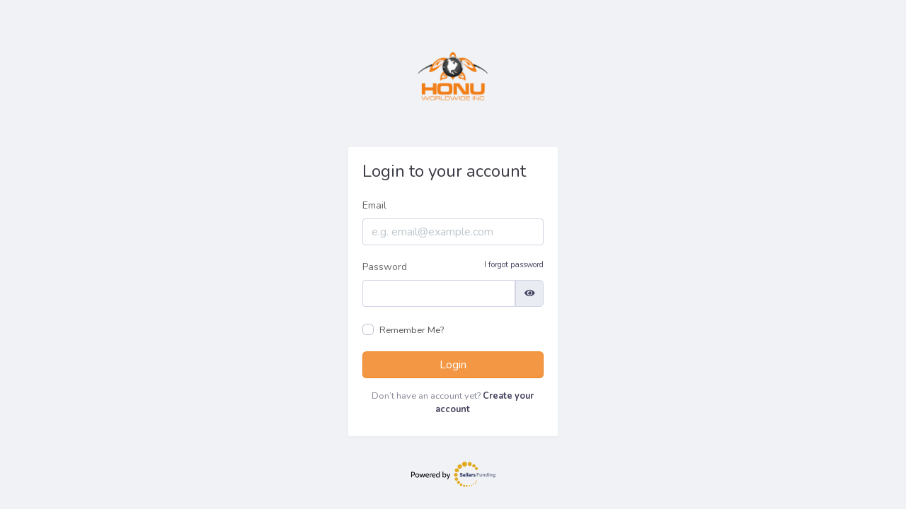

--- FILE ---
content_type: text/html; charset=utf-8
request_url: https://honu.sellersfundingapp.com/UserAccount/Login
body_size: 7242
content:


<!DOCTYPE html>
<html lang="en">
<head>
    

    <script type="text/javascript">
        (function (w, d, s, l, i) {
            w[l] = w[l] || []; w[l].push({
                'gtm.start':
                    new Date().getTime(), event: 'gtm.js'
            }); var f = d.getElementsByTagName(s)[0],
                j = d.createElement(s), dl = l != 'dataLayer' ? '&l=' + l : ''; j.async = true; j.src =
                    'https://www.googletagmanager.com/gtm.js?id=' + i + dl; f.parentNode.insertBefore(j, f);
        })(window, document, 'script', 'dataLayer', 'GTM-KZKS55W');

        var appInsights = window.appInsights || function (a) {
            function b(a) { c[a] = function () { var b = arguments; c.queue.push(function () { c[a].apply(c, b) }) } } var c = { config: a }, d = document, e = window; setTimeout(function () { var b = d.createElement("script"); b.src = a.url || "https://az416426.vo.msecnd.net/scripts/a/ai.0.js", d.getElementsByTagName("script")[0].parentNode.appendChild(b) }); try { c.cookie = d.cookie } catch (a) { } c.queue = []; for (var f = ["Event", "Exception", "Metric", "PageView", "Trace", "DependencyData", "PageViewPerformance"]; f.length;)b("track" + f.pop()); if (b("setAuthenticatedUserContext"), b("clearAuthenticatedUserContext"), b("startTrackEvent"), b("stopTrackEvent"), b("startTrackPage"), b("stopTrackPage"), b("flush"), !a.disableExceptionTracking) { f = "onerror", b("_" + f); var g = e[f]; e[f] = function (a, b, d, e, h) { var i = g && g(a, b, d, e, h); return !0 !== i && c["_" + f](a, b, d, e, h), i } } return c
        }({
            instrumentationKey: "42f0a101-d9aa-41e9-8989-05ce165bcd32"
        });

        window.appInsights = appInsights, appInsights.queue && 0 === appInsights.queue.length && appInsights.trackPageView();
        window.appInsights.setAuthenticatedUserContext("");

        (function (h, o, t, j, a, r) {
            h.hj = h.hj || function () { (h.hj.q = h.hj.q || []).push(arguments) };
            h._hjSettings = { hjid: 1975058, hjsv: 6 };
            a = o.getElementsByTagName('head')[0];
            r = o.createElement('script'); r.async = 1;
            r.src = t + h._hjSettings.hjid + j + h._hjSettings.hjsv;
            a.appendChild(r);
        })(window, document, 'https://static.hotjar.com/c/hotjar-', '.js?sv=');

        window.hj('identify', "",
            {
                user_id: "",
                email: "",
                name: ""
            }
        );
    </script>

<script type="text/javascript" src="https://www.affiliatly.com/easy_affiliate.js"></script>
<script type="text/javascript">startTracking('AF-1023069');</script>
<script>!function(T,l,y){var S=T.location,k="script",D="instrumentationKey",C="ingestionendpoint",I="disableExceptionTracking",E="ai.device.",b="toLowerCase",w="crossOrigin",N="POST",e="appInsightsSDK",t=y.name||"appInsights";(y.name||T[e])&&(T[e]=t);var n=T[t]||function(d){var g=!1,f=!1,m={initialize:!0,queue:[],sv:"5",version:2,config:d};function v(e,t){var n={},a="Browser";return n[E+"id"]=a[b](),n[E+"type"]=a,n["ai.operation.name"]=S&&S.pathname||"_unknown_",n["ai.internal.sdkVersion"]="javascript:snippet_"+(m.sv||m.version),{time:function(){var e=new Date;function t(e){var t=""+e;return 1===t.length&&(t="0"+t),t}return e.getUTCFullYear()+"-"+t(1+e.getUTCMonth())+"-"+t(e.getUTCDate())+"T"+t(e.getUTCHours())+":"+t(e.getUTCMinutes())+":"+t(e.getUTCSeconds())+"."+((e.getUTCMilliseconds()/1e3).toFixed(3)+"").slice(2,5)+"Z"}(),iKey:e,name:"Microsoft.ApplicationInsights."+e.replace(/-/g,"")+"."+t,sampleRate:100,tags:n,data:{baseData:{ver:2}}}}var h=d.url||y.src;if(h){function a(e){var t,n,a,i,r,o,s,c,u,p,l;g=!0,m.queue=[],f||(f=!0,t=h,s=function(){var e={},t=d.connectionString;if(t)for(var n=t.split(";"),a=0;a<n.length;a++){var i=n[a].split("=");2===i.length&&(e[i[0][b]()]=i[1])}if(!e[C]){var r=e.endpointsuffix,o=r?e.location:null;e[C]="https://"+(o?o+".":"")+"dc."+(r||"services.visualstudio.com")}return e}(),c=s[D]||d[D]||"",u=s[C],p=u?u+"/v2/track":d.endpointUrl,(l=[]).push((n="SDK LOAD Failure: Failed to load Application Insights SDK script (See stack for details)",a=t,i=p,(o=(r=v(c,"Exception")).data).baseType="ExceptionData",o.baseData.exceptions=[{typeName:"SDKLoadFailed",message:n.replace(/\./g,"-"),hasFullStack:!1,stack:n+"\nSnippet failed to load ["+a+"] -- Telemetry is disabled\nHelp Link: https://go.microsoft.com/fwlink/?linkid=2128109\nHost: "+(S&&S.pathname||"_unknown_")+"\nEndpoint: "+i,parsedStack:[]}],r)),l.push(function(e,t,n,a){var i=v(c,"Message"),r=i.data;r.baseType="MessageData";var o=r.baseData;return o.message='AI (Internal): 99 message:"'+("SDK LOAD Failure: Failed to load Application Insights SDK script (See stack for details) ("+n+")").replace(/\"/g,"")+'"',o.properties={endpoint:a},i}(0,0,t,p)),function(e,t){if(JSON){var n=T.fetch;if(n&&!y.useXhr)n(t,{method:N,body:JSON.stringify(e),mode:"cors"});else if(XMLHttpRequest){var a=new XMLHttpRequest;a.open(N,t),a.setRequestHeader("Content-type","application/json"),a.send(JSON.stringify(e))}}}(l,p))}function i(e,t){f||setTimeout(function(){!t&&m.core||a()},500)}var e=function(){var n=l.createElement(k);n.src=h;var e=y[w];return!e&&""!==e||"undefined"==n[w]||(n[w]=e),n.onload=i,n.onerror=a,n.onreadystatechange=function(e,t){"loaded"!==n.readyState&&"complete"!==n.readyState||i(0,t)},n}();y.ld<0?l.getElementsByTagName("head")[0].appendChild(e):setTimeout(function(){l.getElementsByTagName(k)[0].parentNode.appendChild(e)},y.ld||0)}try{m.cookie=l.cookie}catch(p){}function t(e){for(;e.length;)!function(t){m[t]=function(){var e=arguments;g||m.queue.push(function(){m[t].apply(m,e)})}}(e.pop())}var n="track",r="TrackPage",o="TrackEvent";t([n+"Event",n+"PageView",n+"Exception",n+"Trace",n+"DependencyData",n+"Metric",n+"PageViewPerformance","start"+r,"stop"+r,"start"+o,"stop"+o,"addTelemetryInitializer","setAuthenticatedUserContext","clearAuthenticatedUserContext","flush"]),m.SeverityLevel={Verbose:0,Information:1,Warning:2,Error:3,Critical:4};var s=(d.extensionConfig||{}).ApplicationInsightsAnalytics||{};if(!0!==d[I]&&!0!==s[I]){var c="onerror";t(["_"+c]);var u=T[c];T[c]=function(e,t,n,a,i){var r=u&&u(e,t,n,a,i);return!0!==r&&m["_"+c]({message:e,url:t,lineNumber:n,columnNumber:a,error:i}),r},d.autoExceptionInstrumented=!0}return m}(y.cfg);function a(){y.onInit&&y.onInit(n)}(T[t]=n).queue&&0===n.queue.length?(n.queue.push(a),n.trackPageView({})):a()}(window,document,{
src: "https://js.monitor.azure.com/scripts/b/ai.2.min.js", // The SDK URL Source
crossOrigin: "anonymous", 
cfg: { // Application Insights Configuration
    connectionString: 'InstrumentationKey=42f0a101-d9aa-41e9-8989-05ce165bcd32;IngestionEndpoint=https://eastus-6.in.applicationinsights.azure.com/'
}});</script>

<script>
        window.sf = window.sf || {};
    window.sf.userId = "";
    window.sf.email = "";
</script>

    <meta charset="utf-8">
    <meta http-equiv="X-UA-Compatible" content="IE=edge">
    <meta name="viewport" content="width=device-width, initial-scale=1, shrink-to-fit=no">
    <meta name="description" content="">
    <meta name="author" content="">
    <meta name="facebook-domain-verification" content="dpvsqxejl5vci7hilpb699wer1u2t4" />
    <title>HONU - Login </title>

    <!-- Custom fonts for this template-->
    <link href="/vendor/fontawesome-free/css/all.min.css" rel="stylesheet" type="text/css">
    <link href="https://fonts.googleapis.com/css?family=Nunito:200,200i,300,300i,400,400i,600,600i,700,700i,800,800i,900,900i" rel="stylesheet">
    <link rel="icon" href="https://sellersanalysestorage.blob.core.windows.net/tenantfiles/07e44d85-68a9-42e8-8949-620570da0831/favicon.ico" />

    <!-- Custom styles for this template-->
    <!-- Custom styles for this template in Development-->
    

    <!-- Custom styles for this template in Dev/Staging/Production-->
    
        <link href="/dynamic.blobcss" rel="stylesheet" />
        <link href="/dist/css/site.min.css" rel="stylesheet" />
        <link href="/dist/css/vendors.min.css" rel="stylesheet" />
        <link href="/css/steps.css" rel="stylesheet" />
    

    <!-- Custom styles for this template-->
    <link href="/dynamic.blobcss" rel="stylesheet" />
    <link href="/vendor/select2/css/select2.min.css" rel="stylesheet" />
    <link href="/css/select2-extend.css" rel="stylesheet" />
    <link href="/css/custom.css" rel="stylesheet" />
    <link href="/css/dynamic-tenant-style.css" rel="stylesheet" />
    <script type='text/javascript'>(function () { var gs = document.createElement('script'); gs.src = 'https://js.partnerstack.com/v1/'; gs.type = 'text/javascript'; gs.async = 'true'; gs.onload = gs.onreadystatechange = function () { var rs = this.readyState; if (rs && rs != 'complete' && rs != 'loaded') return; try { growsumo._initialize('pk_9i34EljHlJK93pY90lwmiiWGGGBQrdFz'); if (typeof (growsumoInit) === 'function') { growsumoInit(); } } catch (e) { } }; var s = document.getElementsByTagName('script')[0]; s.parentNode.insertBefore(gs, s); })();</script>
</head>
<body>

    
        <noscript>
            <iframe src="https://www.googletagmanager.com/ns.html?id=GTM-KZKS55W" height="0" width="0" style="display:none;visibility:hidden"></iframe>
        </noscript>
    
    <div class="container-fluid p-0 bg-gray-200-vue min-vh-100">
        <!-- Outer Row -->
        <div class="row justify-content-center m-0">
            <div class="col-12 text-center mt-5 mb-4">
                <img class="text-center" src="https://sellersanalysestorage.blob.core.windows.net/tenantfiles/07e44d85-68a9-42e8-8949-620570da0831/logo.png" height="120" />
            </div>
            <div class="col-xl-4 col-lg-4 col-md-12 col-12">
                <div id="preloader" style="display:none; width: 50% !important; ">
                    <img src="https://sellersanalysestorage.blob.core.windows.net/tenantfiles/07e44d85-68a9-42e8-8949-620570da0831/loader.gif" style="width:164px; height:164px;" alt="processing..." />
                </div>
                <div class="container-fluid p-0 h-100">
                    
    <input type="hidden" value="https://sttemplatesf.z13.web.core.windows.net/prd/" id="hdnBaseUrlTemplate" />
    <input type="hidden" value="https://sellersanalysestorage.blob.core.windows.net/tenantfiles/07e44d85-68a9-42e8-8949-620570da0831" id="hdnBaseUrlTenantFiles" />


<div class="row justify-content-center align-items-center">
    <div class="col-xl-9 col-lg-12 col-md-9 mt-3 mb-3">
        <form class="card o-hidden border-0" method="post">
            <input type="hidden" data-val="true" data-val-required="The IsInvitation field is required." id="IsInvitation" name="IsInvitation" value="False">
            <div class="card-body">
                <h4 data-testid="card-title" class="text-gray-900 mb-4">Login to your account</h4>
                <div class="text-danger validation-summary-valid" data-valmsg-summary="true"><ul><li style="display:none"></li>
</ul></div>
                    <div class="form-group">
                        <label class="form-label" for="Email">Email</label>
                        <input class="form-control form-control-user" data-testid="input-email" type="email" data-val="true" data-val-email="This field need an valid email." data-val-length="Max 80 characters" data-val-length-max="80" data-val-required="Please make sure you fill in your email correctly." id="Email" maxlength="80" name="Email" placeholder="e.g. email@example.com" value="">
                        <span class="invalid-feedback d-flex field-validation-valid" data-valmsg-for="Email" data-valmsg-replace="true"></span>
                    </div>

                <div class="form-group">
                    <label class="form-label" for="Password">Password <a class="float-right small" href="/Account/ForgotPassword?onboardingType=0">I forgot password</a></label>
                    <div class="input-group input-group-flat">
                        <input data-toggle="toggle" class="form-control form-control-user" data-testid="input-password" type="password" data-val="true" data-val-required="Please make sure you fill in your password correctly." id="Password" name="Password">
                        <span class="input-group-text">
                            <a href="javascript:void(0);" toggle="#Password" class="input-group-link toggle-password" title="" data-toggle="tooltip" data-original-title="Show password"><i class="fas fa-eye"></i></a>
                        </span>
                    </div>
                    <span class="invalid-feedback d-flex field-validation-valid" data-valmsg-for="Password" data-valmsg-replace="true"></span>
                </div>

                <div class="form-group">
                    <div class="custom-control custom-checkbox small ">
                        <input type="checkbox" class="custom-control-input" data-val="true" data-val-required="The Remember me? field is required." id="RememberMe" name="RememberMe" value="true">
                        <label class="custom-control-label pt-1" for="RememberMe">Remember Me?</label>
                        <span class="invalid-feedback d-flex field-validation-valid" data-valmsg-for="RememberMe" data-valmsg-replace="true"></span>
                    </div>
                </div>
                <button type="submit" data-testid="btn-login-submit" id="btn-login-submit" class="btn btn-primary btn-user btn-block">
                    Login
                </button>
                <div class="text-center text-muted mt-3">
                    <label class="small text-center">
                        Don’t have an account yet? <a id="btn-create-account" href="/Account/Register?onboardingType=0">
                            <b>Create your account</b>
                        </a>
                    </label>
                </div>
            </div>
        <input name="__RequestVerificationToken" type="hidden" value="CfDJ8EWNtaCj0yFBmBYvmHXXTOy61bwVIAUF09MLjkC2utF-ZixDsdVIutEWi8TmbSYptV3hQNaqBx7tK-543G53Jq9Z9gSViERWryfF1bHhr27dGMv33n58gsmgsbY2Hni_Qi0FdCllDCIwZkDPdkIZv8A" /><input name="RememberMe" type="hidden" value="false"></form>
    </div>
</div>


                    <div class="text-center mb-3">
                         
    <img src="https://sttemplatesf.z13.web.core.windows.net/prd/images/logos/powered-by-sellers.svg" class="mx-auto img-fluid" width="120" />

                    </div>
                </div>
            </div>
        </div>
    </div>
    <script src="/vendor/jquery/jquery.min.js?v=QSuP-cWrMrkBn82EvNSlTA4mWhRShHT07kWyeiCr6us"></script>
    <script src="/vendor/bootstrap/js/bootstrap.bundle.min.js?v=XZfkOGd6FuhF88h5GgEmRIpXbm-hBkFo74yYDPY5rbw"></script>

    <!-- Core plugin JavaScript-->
    <script src="/vendor/jquery-easing/jquery.easing.min.js?v=H3cjtrm_ztDeuhCN9I4yh4iN2Ybx_y1RM7rMmAesA0k"></script>

    <!-- Custom scripts for all pages-->
    <script src="/js/sb-admin-2.min.js?v=JohvwBTz66frqB78JAJgE5Z4_fDLVycYPVLE0za9bU4"></script>
    <script src="/js/general/provinces.js?v=ImUIgz9m2YKstcDVjCMmQxgpnCoRFTW_Cc5niGA--60"></script>
    <script src="/js/general/applications.js?v=p6moCgUsMIXuK0x9eUGuOPVTegd_ogMo88p0zFQdClE"></script>
    <script src="/js/general/jquery.mask.js?v=OOqNAop53lJGJEPWlyRJPSVwbgXstQP6e7VeDBYcj6c"></script>
    <script src="/js/general/jquery-ui.min.js?v=FN5i7mmjfKLEY1aIq4I77t5EKiEQT5uaRJ_E4H6WeaU"></script>
    <script src="/js/general/phone-mask.js?v=Dvr31d70W2CvNqPhxPHjweCPq455YgWx79HN_LatqaQ"></script>
    <script src="/vendor/toastr/js/toastr.min.js?v=8rsOhRF2RhH_AIG1Sf8YjDJsc3a_huKFE3grCkj5x6o"></script>
    <script src="/vendor/select2/js/select2.min.js?v=70QcFVMi3-VGiAVSY1KGFibayMynhoK4aX6BVJErm00"></script>

    <!-- Custom styles for this template in Development-->
    

    <!-- Custom styles for this template in Dev/Staging/Production-->
    
        <script src="/dist/js/vendors.min.js?v=rLpPw8wRilNw-7pzd6RYh3nacpuSTT5dHGOg_iRL7Nk"></script>
        <script src="/dist/js/site.min.js?v=gqhPSYNm4fAXYyZ_QTv9Q4HVvLYrK9LDx6AV_PMoQWM"></script>
    

    

<script src="/lib/jquery-validation/dist/jquery.validate.min.js"></script>
<script src="/vendor/jquery-validation-unobtrusive/jquery.validate.unobtrusive.js"></script>
<script src="/js/validation-extend.js"></script>


</body>
</html>


--- FILE ---
content_type: text/html; charset=utf-8
request_url: https://honu.sellersfundingapp.com/Request/GetTotalRecords
body_size: 7182
content:


<!DOCTYPE html>
<html lang="en">
<head>
    

    <script type="text/javascript">
        (function (w, d, s, l, i) {
            w[l] = w[l] || []; w[l].push({
                'gtm.start':
                    new Date().getTime(), event: 'gtm.js'
            }); var f = d.getElementsByTagName(s)[0],
                j = d.createElement(s), dl = l != 'dataLayer' ? '&l=' + l : ''; j.async = true; j.src =
                    'https://www.googletagmanager.com/gtm.js?id=' + i + dl; f.parentNode.insertBefore(j, f);
        })(window, document, 'script', 'dataLayer', 'GTM-KZKS55W');

        var appInsights = window.appInsights || function (a) {
            function b(a) { c[a] = function () { var b = arguments; c.queue.push(function () { c[a].apply(c, b) }) } } var c = { config: a }, d = document, e = window; setTimeout(function () { var b = d.createElement("script"); b.src = a.url || "https://az416426.vo.msecnd.net/scripts/a/ai.0.js", d.getElementsByTagName("script")[0].parentNode.appendChild(b) }); try { c.cookie = d.cookie } catch (a) { } c.queue = []; for (var f = ["Event", "Exception", "Metric", "PageView", "Trace", "DependencyData", "PageViewPerformance"]; f.length;)b("track" + f.pop()); if (b("setAuthenticatedUserContext"), b("clearAuthenticatedUserContext"), b("startTrackEvent"), b("stopTrackEvent"), b("startTrackPage"), b("stopTrackPage"), b("flush"), !a.disableExceptionTracking) { f = "onerror", b("_" + f); var g = e[f]; e[f] = function (a, b, d, e, h) { var i = g && g(a, b, d, e, h); return !0 !== i && c["_" + f](a, b, d, e, h), i } } return c
        }({
            instrumentationKey: "42f0a101-d9aa-41e9-8989-05ce165bcd32"
        });

        window.appInsights = appInsights, appInsights.queue && 0 === appInsights.queue.length && appInsights.trackPageView();
        window.appInsights.setAuthenticatedUserContext("");

        (function (h, o, t, j, a, r) {
            h.hj = h.hj || function () { (h.hj.q = h.hj.q || []).push(arguments) };
            h._hjSettings = { hjid: 1975058, hjsv: 6 };
            a = o.getElementsByTagName('head')[0];
            r = o.createElement('script'); r.async = 1;
            r.src = t + h._hjSettings.hjid + j + h._hjSettings.hjsv;
            a.appendChild(r);
        })(window, document, 'https://static.hotjar.com/c/hotjar-', '.js?sv=');

        window.hj('identify', "",
            {
                user_id: "",
                email: "",
                name: ""
            }
        );
    </script>

<script type="text/javascript" src="https://www.affiliatly.com/easy_affiliate.js"></script>
<script type="text/javascript">startTracking('AF-1023069');</script>
<script>!function(T,l,y){var S=T.location,k="script",D="instrumentationKey",C="ingestionendpoint",I="disableExceptionTracking",E="ai.device.",b="toLowerCase",w="crossOrigin",N="POST",e="appInsightsSDK",t=y.name||"appInsights";(y.name||T[e])&&(T[e]=t);var n=T[t]||function(d){var g=!1,f=!1,m={initialize:!0,queue:[],sv:"5",version:2,config:d};function v(e,t){var n={},a="Browser";return n[E+"id"]=a[b](),n[E+"type"]=a,n["ai.operation.name"]=S&&S.pathname||"_unknown_",n["ai.internal.sdkVersion"]="javascript:snippet_"+(m.sv||m.version),{time:function(){var e=new Date;function t(e){var t=""+e;return 1===t.length&&(t="0"+t),t}return e.getUTCFullYear()+"-"+t(1+e.getUTCMonth())+"-"+t(e.getUTCDate())+"T"+t(e.getUTCHours())+":"+t(e.getUTCMinutes())+":"+t(e.getUTCSeconds())+"."+((e.getUTCMilliseconds()/1e3).toFixed(3)+"").slice(2,5)+"Z"}(),iKey:e,name:"Microsoft.ApplicationInsights."+e.replace(/-/g,"")+"."+t,sampleRate:100,tags:n,data:{baseData:{ver:2}}}}var h=d.url||y.src;if(h){function a(e){var t,n,a,i,r,o,s,c,u,p,l;g=!0,m.queue=[],f||(f=!0,t=h,s=function(){var e={},t=d.connectionString;if(t)for(var n=t.split(";"),a=0;a<n.length;a++){var i=n[a].split("=");2===i.length&&(e[i[0][b]()]=i[1])}if(!e[C]){var r=e.endpointsuffix,o=r?e.location:null;e[C]="https://"+(o?o+".":"")+"dc."+(r||"services.visualstudio.com")}return e}(),c=s[D]||d[D]||"",u=s[C],p=u?u+"/v2/track":d.endpointUrl,(l=[]).push((n="SDK LOAD Failure: Failed to load Application Insights SDK script (See stack for details)",a=t,i=p,(o=(r=v(c,"Exception")).data).baseType="ExceptionData",o.baseData.exceptions=[{typeName:"SDKLoadFailed",message:n.replace(/\./g,"-"),hasFullStack:!1,stack:n+"\nSnippet failed to load ["+a+"] -- Telemetry is disabled\nHelp Link: https://go.microsoft.com/fwlink/?linkid=2128109\nHost: "+(S&&S.pathname||"_unknown_")+"\nEndpoint: "+i,parsedStack:[]}],r)),l.push(function(e,t,n,a){var i=v(c,"Message"),r=i.data;r.baseType="MessageData";var o=r.baseData;return o.message='AI (Internal): 99 message:"'+("SDK LOAD Failure: Failed to load Application Insights SDK script (See stack for details) ("+n+")").replace(/\"/g,"")+'"',o.properties={endpoint:a},i}(0,0,t,p)),function(e,t){if(JSON){var n=T.fetch;if(n&&!y.useXhr)n(t,{method:N,body:JSON.stringify(e),mode:"cors"});else if(XMLHttpRequest){var a=new XMLHttpRequest;a.open(N,t),a.setRequestHeader("Content-type","application/json"),a.send(JSON.stringify(e))}}}(l,p))}function i(e,t){f||setTimeout(function(){!t&&m.core||a()},500)}var e=function(){var n=l.createElement(k);n.src=h;var e=y[w];return!e&&""!==e||"undefined"==n[w]||(n[w]=e),n.onload=i,n.onerror=a,n.onreadystatechange=function(e,t){"loaded"!==n.readyState&&"complete"!==n.readyState||i(0,t)},n}();y.ld<0?l.getElementsByTagName("head")[0].appendChild(e):setTimeout(function(){l.getElementsByTagName(k)[0].parentNode.appendChild(e)},y.ld||0)}try{m.cookie=l.cookie}catch(p){}function t(e){for(;e.length;)!function(t){m[t]=function(){var e=arguments;g||m.queue.push(function(){m[t].apply(m,e)})}}(e.pop())}var n="track",r="TrackPage",o="TrackEvent";t([n+"Event",n+"PageView",n+"Exception",n+"Trace",n+"DependencyData",n+"Metric",n+"PageViewPerformance","start"+r,"stop"+r,"start"+o,"stop"+o,"addTelemetryInitializer","setAuthenticatedUserContext","clearAuthenticatedUserContext","flush"]),m.SeverityLevel={Verbose:0,Information:1,Warning:2,Error:3,Critical:4};var s=(d.extensionConfig||{}).ApplicationInsightsAnalytics||{};if(!0!==d[I]&&!0!==s[I]){var c="onerror";t(["_"+c]);var u=T[c];T[c]=function(e,t,n,a,i){var r=u&&u(e,t,n,a,i);return!0!==r&&m["_"+c]({message:e,url:t,lineNumber:n,columnNumber:a,error:i}),r},d.autoExceptionInstrumented=!0}return m}(y.cfg);function a(){y.onInit&&y.onInit(n)}(T[t]=n).queue&&0===n.queue.length?(n.queue.push(a),n.trackPageView({})):a()}(window,document,{
src: "https://js.monitor.azure.com/scripts/b/ai.2.min.js", // The SDK URL Source
crossOrigin: "anonymous", 
cfg: { // Application Insights Configuration
    connectionString: 'InstrumentationKey=42f0a101-d9aa-41e9-8989-05ce165bcd32;IngestionEndpoint=https://eastus-6.in.applicationinsights.azure.com/'
}});</script>

<script>
        window.sf = window.sf || {};
    window.sf.userId = "";
    window.sf.email = "";
</script>

    <meta charset="utf-8">
    <meta http-equiv="X-UA-Compatible" content="IE=edge">
    <meta name="viewport" content="width=device-width, initial-scale=1, shrink-to-fit=no">
    <meta name="description" content="">
    <meta name="author" content="">
    <meta name="facebook-domain-verification" content="dpvsqxejl5vci7hilpb699wer1u2t4" />
    <title>HONU - Login </title>

    <!-- Custom fonts for this template-->
    <link href="/vendor/fontawesome-free/css/all.min.css" rel="stylesheet" type="text/css">
    <link href="https://fonts.googleapis.com/css?family=Nunito:200,200i,300,300i,400,400i,600,600i,700,700i,800,800i,900,900i" rel="stylesheet">
    <link rel="icon" href="https://sellersanalysestorage.blob.core.windows.net/tenantfiles/07e44d85-68a9-42e8-8949-620570da0831/favicon.ico" />

    <!-- Custom styles for this template-->
    <!-- Custom styles for this template in Development-->
    

    <!-- Custom styles for this template in Dev/Staging/Production-->
    
        <link href="/dynamic.blobcss" rel="stylesheet" />
        <link href="/dist/css/site.min.css" rel="stylesheet" />
        <link href="/dist/css/vendors.min.css" rel="stylesheet" />
        <link href="/css/steps.css" rel="stylesheet" />
    

    <!-- Custom styles for this template-->
    <link href="/dynamic.blobcss" rel="stylesheet" />
    <link href="/vendor/select2/css/select2.min.css" rel="stylesheet" />
    <link href="/css/select2-extend.css" rel="stylesheet" />
    <link href="/css/custom.css" rel="stylesheet" />
    <link href="/css/dynamic-tenant-style.css" rel="stylesheet" />
    <script type='text/javascript'>(function () { var gs = document.createElement('script'); gs.src = 'https://js.partnerstack.com/v1/'; gs.type = 'text/javascript'; gs.async = 'true'; gs.onload = gs.onreadystatechange = function () { var rs = this.readyState; if (rs && rs != 'complete' && rs != 'loaded') return; try { growsumo._initialize('pk_9i34EljHlJK93pY90lwmiiWGGGBQrdFz'); if (typeof (growsumoInit) === 'function') { growsumoInit(); } } catch (e) { } }; var s = document.getElementsByTagName('script')[0]; s.parentNode.insertBefore(gs, s); })();</script>
</head>
<body>

    
        <noscript>
            <iframe src="https://www.googletagmanager.com/ns.html?id=GTM-KZKS55W" height="0" width="0" style="display:none;visibility:hidden"></iframe>
        </noscript>
    
    <div class="container-fluid p-0 bg-gray-200-vue min-vh-100">
        <!-- Outer Row -->
        <div class="row justify-content-center m-0">
            <div class="col-12 text-center mt-5 mb-4">
                <img class="text-center" src="https://sellersanalysestorage.blob.core.windows.net/tenantfiles/07e44d85-68a9-42e8-8949-620570da0831/logo.png" height="120" />
            </div>
            <div class="col-xl-4 col-lg-4 col-md-12 col-12">
                <div id="preloader" style="display:none; width: 50% !important; ">
                    <img src="https://sellersanalysestorage.blob.core.windows.net/tenantfiles/07e44d85-68a9-42e8-8949-620570da0831/loader.gif" style="width:164px; height:164px;" alt="processing..." />
                </div>
                <div class="container-fluid p-0 h-100">
                    
    <input type="hidden" value="https://sttemplatesf.z13.web.core.windows.net/prd/" id="hdnBaseUrlTemplate" />
    <input type="hidden" value="https://sellersanalysestorage.blob.core.windows.net/tenantfiles/07e44d85-68a9-42e8-8949-620570da0831" id="hdnBaseUrlTenantFiles" />


<div class="row justify-content-center align-items-center">
    <div class="col-xl-9 col-lg-12 col-md-9 mt-3 mb-3">
        <form class="card o-hidden border-0" method="post">
            <input type="hidden" data-val="true" data-val-required="The IsInvitation field is required." id="IsInvitation" name="IsInvitation" value="False">
            <div class="card-body">
                <h4 data-testid="card-title" class="text-gray-900 mb-4">Login to your account</h4>
                <div class="text-danger validation-summary-valid" data-valmsg-summary="true"><ul><li style="display:none"></li>
</ul></div>
                    <div class="form-group">
                        <label class="form-label" for="Email">Email</label>
                        <input class="form-control form-control-user" data-testid="input-email" type="email" data-val="true" data-val-email="This field need an valid email." data-val-length="Max 80 characters" data-val-length-max="80" data-val-required="Please make sure you fill in your email correctly." id="Email" maxlength="80" name="Email" placeholder="e.g. email@example.com" value="">
                        <span class="invalid-feedback d-flex field-validation-valid" data-valmsg-for="Email" data-valmsg-replace="true"></span>
                    </div>

                <div class="form-group">
                    <label class="form-label" for="Password">Password <a class="float-right small" href="/Account/ForgotPassword?onboardingType=0">I forgot password</a></label>
                    <div class="input-group input-group-flat">
                        <input data-toggle="toggle" class="form-control form-control-user" data-testid="input-password" type="password" data-val="true" data-val-required="Please make sure you fill in your password correctly." id="Password" name="Password">
                        <span class="input-group-text">
                            <a href="javascript:void(0);" toggle="#Password" class="input-group-link toggle-password" title="" data-toggle="tooltip" data-original-title="Show password"><i class="fas fa-eye"></i></a>
                        </span>
                    </div>
                    <span class="invalid-feedback d-flex field-validation-valid" data-valmsg-for="Password" data-valmsg-replace="true"></span>
                </div>

                <div class="form-group">
                    <div class="custom-control custom-checkbox small ">
                        <input type="checkbox" class="custom-control-input" data-val="true" data-val-required="The Remember me? field is required." id="RememberMe" name="RememberMe" value="true">
                        <label class="custom-control-label pt-1" for="RememberMe">Remember Me?</label>
                        <span class="invalid-feedback d-flex field-validation-valid" data-valmsg-for="RememberMe" data-valmsg-replace="true"></span>
                    </div>
                </div>
                <button type="submit" data-testid="btn-login-submit" id="btn-login-submit" class="btn btn-primary btn-user btn-block">
                    Login
                </button>
                <div class="text-center text-muted mt-3">
                    <label class="small text-center">
                        Don’t have an account yet? <a id="btn-create-account" href="/Account/Register?returnUrl=%2FRequest%2FGetTotalRecords&amp;onboardingType=0">
                            <b>Create your account</b>
                        </a>
                    </label>
                </div>
            </div>
        <input name="__RequestVerificationToken" type="hidden" value="CfDJ8EWNtaCj0yFBmBYvmHXXTOzsJsFX2Ba7lBGfOSwOdhZjVp_pdt6-9rlhZUoyggDMcSPM-VMRsIwca5fA3mWrouxa_XVPu3SnIWYFSmPQRMzL_bc0sDT--09jAMQc4sY8u6prdXB-DRRCzqVlCwpKzhs" /><input name="RememberMe" type="hidden" value="false"></form>
    </div>
</div>


                    <div class="text-center mb-3">
                         
    <img src="https://sttemplatesf.z13.web.core.windows.net/prd/images/logos/powered-by-sellers.svg" class="mx-auto img-fluid" width="120" />

                    </div>
                </div>
            </div>
        </div>
    </div>
    <script src="/vendor/jquery/jquery.min.js?v=QSuP-cWrMrkBn82EvNSlTA4mWhRShHT07kWyeiCr6us"></script>
    <script src="/vendor/bootstrap/js/bootstrap.bundle.min.js?v=XZfkOGd6FuhF88h5GgEmRIpXbm-hBkFo74yYDPY5rbw"></script>

    <!-- Core plugin JavaScript-->
    <script src="/vendor/jquery-easing/jquery.easing.min.js?v=H3cjtrm_ztDeuhCN9I4yh4iN2Ybx_y1RM7rMmAesA0k"></script>

    <!-- Custom scripts for all pages-->
    <script src="/js/sb-admin-2.min.js?v=JohvwBTz66frqB78JAJgE5Z4_fDLVycYPVLE0za9bU4"></script>
    <script src="/js/general/provinces.js?v=ImUIgz9m2YKstcDVjCMmQxgpnCoRFTW_Cc5niGA--60"></script>
    <script src="/js/general/applications.js?v=p6moCgUsMIXuK0x9eUGuOPVTegd_ogMo88p0zFQdClE"></script>
    <script src="/js/general/jquery.mask.js?v=OOqNAop53lJGJEPWlyRJPSVwbgXstQP6e7VeDBYcj6c"></script>
    <script src="/js/general/jquery-ui.min.js?v=FN5i7mmjfKLEY1aIq4I77t5EKiEQT5uaRJ_E4H6WeaU"></script>
    <script src="/js/general/phone-mask.js?v=Dvr31d70W2CvNqPhxPHjweCPq455YgWx79HN_LatqaQ"></script>
    <script src="/vendor/toastr/js/toastr.min.js?v=8rsOhRF2RhH_AIG1Sf8YjDJsc3a_huKFE3grCkj5x6o"></script>
    <script src="/vendor/select2/js/select2.min.js?v=70QcFVMi3-VGiAVSY1KGFibayMynhoK4aX6BVJErm00"></script>

    <!-- Custom styles for this template in Development-->
    

    <!-- Custom styles for this template in Dev/Staging/Production-->
    
        <script src="/dist/js/vendors.min.js?v=rLpPw8wRilNw-7pzd6RYh3nacpuSTT5dHGOg_iRL7Nk"></script>
        <script src="/dist/js/site.min.js?v=gqhPSYNm4fAXYyZ_QTv9Q4HVvLYrK9LDx6AV_PMoQWM"></script>
    

    

<script src="/lib/jquery-validation/dist/jquery.validate.min.js"></script>
<script src="/vendor/jquery-validation-unobtrusive/jquery.validate.unobtrusive.js"></script>
<script src="/js/validation-extend.js"></script>


</body>
</html>


--- FILE ---
content_type: text/html; charset=utf-8
request_url: https://honu.sellersfundingapp.com/UserAccount/Login?ReturnUrl=%2FTenant%2FPageInfos%2FUserAccount%2FLogin%3Fsearch%3D%7B%7D
body_size: 7215
content:


<!DOCTYPE html>
<html lang="en">
<head>
    

    <script type="text/javascript">
        (function (w, d, s, l, i) {
            w[l] = w[l] || []; w[l].push({
                'gtm.start':
                    new Date().getTime(), event: 'gtm.js'
            }); var f = d.getElementsByTagName(s)[0],
                j = d.createElement(s), dl = l != 'dataLayer' ? '&l=' + l : ''; j.async = true; j.src =
                    'https://www.googletagmanager.com/gtm.js?id=' + i + dl; f.parentNode.insertBefore(j, f);
        })(window, document, 'script', 'dataLayer', 'GTM-KZKS55W');

        var appInsights = window.appInsights || function (a) {
            function b(a) { c[a] = function () { var b = arguments; c.queue.push(function () { c[a].apply(c, b) }) } } var c = { config: a }, d = document, e = window; setTimeout(function () { var b = d.createElement("script"); b.src = a.url || "https://az416426.vo.msecnd.net/scripts/a/ai.0.js", d.getElementsByTagName("script")[0].parentNode.appendChild(b) }); try { c.cookie = d.cookie } catch (a) { } c.queue = []; for (var f = ["Event", "Exception", "Metric", "PageView", "Trace", "DependencyData", "PageViewPerformance"]; f.length;)b("track" + f.pop()); if (b("setAuthenticatedUserContext"), b("clearAuthenticatedUserContext"), b("startTrackEvent"), b("stopTrackEvent"), b("startTrackPage"), b("stopTrackPage"), b("flush"), !a.disableExceptionTracking) { f = "onerror", b("_" + f); var g = e[f]; e[f] = function (a, b, d, e, h) { var i = g && g(a, b, d, e, h); return !0 !== i && c["_" + f](a, b, d, e, h), i } } return c
        }({
            instrumentationKey: "42f0a101-d9aa-41e9-8989-05ce165bcd32"
        });

        window.appInsights = appInsights, appInsights.queue && 0 === appInsights.queue.length && appInsights.trackPageView();
        window.appInsights.setAuthenticatedUserContext("");

        (function (h, o, t, j, a, r) {
            h.hj = h.hj || function () { (h.hj.q = h.hj.q || []).push(arguments) };
            h._hjSettings = { hjid: 1975058, hjsv: 6 };
            a = o.getElementsByTagName('head')[0];
            r = o.createElement('script'); r.async = 1;
            r.src = t + h._hjSettings.hjid + j + h._hjSettings.hjsv;
            a.appendChild(r);
        })(window, document, 'https://static.hotjar.com/c/hotjar-', '.js?sv=');

        window.hj('identify', "",
            {
                user_id: "",
                email: "",
                name: ""
            }
        );
    </script>

<script type="text/javascript" src="https://www.affiliatly.com/easy_affiliate.js"></script>
<script type="text/javascript">startTracking('AF-1023069');</script>
<script>!function(T,l,y){var S=T.location,k="script",D="instrumentationKey",C="ingestionendpoint",I="disableExceptionTracking",E="ai.device.",b="toLowerCase",w="crossOrigin",N="POST",e="appInsightsSDK",t=y.name||"appInsights";(y.name||T[e])&&(T[e]=t);var n=T[t]||function(d){var g=!1,f=!1,m={initialize:!0,queue:[],sv:"5",version:2,config:d};function v(e,t){var n={},a="Browser";return n[E+"id"]=a[b](),n[E+"type"]=a,n["ai.operation.name"]=S&&S.pathname||"_unknown_",n["ai.internal.sdkVersion"]="javascript:snippet_"+(m.sv||m.version),{time:function(){var e=new Date;function t(e){var t=""+e;return 1===t.length&&(t="0"+t),t}return e.getUTCFullYear()+"-"+t(1+e.getUTCMonth())+"-"+t(e.getUTCDate())+"T"+t(e.getUTCHours())+":"+t(e.getUTCMinutes())+":"+t(e.getUTCSeconds())+"."+((e.getUTCMilliseconds()/1e3).toFixed(3)+"").slice(2,5)+"Z"}(),iKey:e,name:"Microsoft.ApplicationInsights."+e.replace(/-/g,"")+"."+t,sampleRate:100,tags:n,data:{baseData:{ver:2}}}}var h=d.url||y.src;if(h){function a(e){var t,n,a,i,r,o,s,c,u,p,l;g=!0,m.queue=[],f||(f=!0,t=h,s=function(){var e={},t=d.connectionString;if(t)for(var n=t.split(";"),a=0;a<n.length;a++){var i=n[a].split("=");2===i.length&&(e[i[0][b]()]=i[1])}if(!e[C]){var r=e.endpointsuffix,o=r?e.location:null;e[C]="https://"+(o?o+".":"")+"dc."+(r||"services.visualstudio.com")}return e}(),c=s[D]||d[D]||"",u=s[C],p=u?u+"/v2/track":d.endpointUrl,(l=[]).push((n="SDK LOAD Failure: Failed to load Application Insights SDK script (See stack for details)",a=t,i=p,(o=(r=v(c,"Exception")).data).baseType="ExceptionData",o.baseData.exceptions=[{typeName:"SDKLoadFailed",message:n.replace(/\./g,"-"),hasFullStack:!1,stack:n+"\nSnippet failed to load ["+a+"] -- Telemetry is disabled\nHelp Link: https://go.microsoft.com/fwlink/?linkid=2128109\nHost: "+(S&&S.pathname||"_unknown_")+"\nEndpoint: "+i,parsedStack:[]}],r)),l.push(function(e,t,n,a){var i=v(c,"Message"),r=i.data;r.baseType="MessageData";var o=r.baseData;return o.message='AI (Internal): 99 message:"'+("SDK LOAD Failure: Failed to load Application Insights SDK script (See stack for details) ("+n+")").replace(/\"/g,"")+'"',o.properties={endpoint:a},i}(0,0,t,p)),function(e,t){if(JSON){var n=T.fetch;if(n&&!y.useXhr)n(t,{method:N,body:JSON.stringify(e),mode:"cors"});else if(XMLHttpRequest){var a=new XMLHttpRequest;a.open(N,t),a.setRequestHeader("Content-type","application/json"),a.send(JSON.stringify(e))}}}(l,p))}function i(e,t){f||setTimeout(function(){!t&&m.core||a()},500)}var e=function(){var n=l.createElement(k);n.src=h;var e=y[w];return!e&&""!==e||"undefined"==n[w]||(n[w]=e),n.onload=i,n.onerror=a,n.onreadystatechange=function(e,t){"loaded"!==n.readyState&&"complete"!==n.readyState||i(0,t)},n}();y.ld<0?l.getElementsByTagName("head")[0].appendChild(e):setTimeout(function(){l.getElementsByTagName(k)[0].parentNode.appendChild(e)},y.ld||0)}try{m.cookie=l.cookie}catch(p){}function t(e){for(;e.length;)!function(t){m[t]=function(){var e=arguments;g||m.queue.push(function(){m[t].apply(m,e)})}}(e.pop())}var n="track",r="TrackPage",o="TrackEvent";t([n+"Event",n+"PageView",n+"Exception",n+"Trace",n+"DependencyData",n+"Metric",n+"PageViewPerformance","start"+r,"stop"+r,"start"+o,"stop"+o,"addTelemetryInitializer","setAuthenticatedUserContext","clearAuthenticatedUserContext","flush"]),m.SeverityLevel={Verbose:0,Information:1,Warning:2,Error:3,Critical:4};var s=(d.extensionConfig||{}).ApplicationInsightsAnalytics||{};if(!0!==d[I]&&!0!==s[I]){var c="onerror";t(["_"+c]);var u=T[c];T[c]=function(e,t,n,a,i){var r=u&&u(e,t,n,a,i);return!0!==r&&m["_"+c]({message:e,url:t,lineNumber:n,columnNumber:a,error:i}),r},d.autoExceptionInstrumented=!0}return m}(y.cfg);function a(){y.onInit&&y.onInit(n)}(T[t]=n).queue&&0===n.queue.length?(n.queue.push(a),n.trackPageView({})):a()}(window,document,{
src: "https://js.monitor.azure.com/scripts/b/ai.2.min.js", // The SDK URL Source
crossOrigin: "anonymous", 
cfg: { // Application Insights Configuration
    connectionString: 'InstrumentationKey=42f0a101-d9aa-41e9-8989-05ce165bcd32;IngestionEndpoint=https://eastus-6.in.applicationinsights.azure.com/'
}});</script>

<script>
        window.sf = window.sf || {};
    window.sf.userId = "";
    window.sf.email = "";
</script>

    <meta charset="utf-8">
    <meta http-equiv="X-UA-Compatible" content="IE=edge">
    <meta name="viewport" content="width=device-width, initial-scale=1, shrink-to-fit=no">
    <meta name="description" content="">
    <meta name="author" content="">
    <meta name="facebook-domain-verification" content="dpvsqxejl5vci7hilpb699wer1u2t4" />
    <title>HONU - Login </title>

    <!-- Custom fonts for this template-->
    <link href="/vendor/fontawesome-free/css/all.min.css" rel="stylesheet" type="text/css">
    <link href="https://fonts.googleapis.com/css?family=Nunito:200,200i,300,300i,400,400i,600,600i,700,700i,800,800i,900,900i" rel="stylesheet">
    <link rel="icon" href="https://sellersanalysestorage.blob.core.windows.net/tenantfiles/07e44d85-68a9-42e8-8949-620570da0831/favicon.ico" />

    <!-- Custom styles for this template-->
    <!-- Custom styles for this template in Development-->
    

    <!-- Custom styles for this template in Dev/Staging/Production-->
    
        <link href="/dynamic.blobcss" rel="stylesheet" />
        <link href="/dist/css/site.min.css" rel="stylesheet" />
        <link href="/dist/css/vendors.min.css" rel="stylesheet" />
        <link href="/css/steps.css" rel="stylesheet" />
    

    <!-- Custom styles for this template-->
    <link href="/dynamic.blobcss" rel="stylesheet" />
    <link href="/vendor/select2/css/select2.min.css" rel="stylesheet" />
    <link href="/css/select2-extend.css" rel="stylesheet" />
    <link href="/css/custom.css" rel="stylesheet" />
    <link href="/css/dynamic-tenant-style.css" rel="stylesheet" />
    <script type='text/javascript'>(function () { var gs = document.createElement('script'); gs.src = 'https://js.partnerstack.com/v1/'; gs.type = 'text/javascript'; gs.async = 'true'; gs.onload = gs.onreadystatechange = function () { var rs = this.readyState; if (rs && rs != 'complete' && rs != 'loaded') return; try { growsumo._initialize('pk_9i34EljHlJK93pY90lwmiiWGGGBQrdFz'); if (typeof (growsumoInit) === 'function') { growsumoInit(); } } catch (e) { } }; var s = document.getElementsByTagName('script')[0]; s.parentNode.insertBefore(gs, s); })();</script>
</head>
<body>

    
        <noscript>
            <iframe src="https://www.googletagmanager.com/ns.html?id=GTM-KZKS55W" height="0" width="0" style="display:none;visibility:hidden"></iframe>
        </noscript>
    
    <div class="container-fluid p-0 bg-gray-200-vue min-vh-100">
        <!-- Outer Row -->
        <div class="row justify-content-center m-0">
            <div class="col-12 text-center mt-5 mb-4">
                <img class="text-center" src="https://sellersanalysestorage.blob.core.windows.net/tenantfiles/07e44d85-68a9-42e8-8949-620570da0831/logo.png" height="120" />
            </div>
            <div class="col-xl-4 col-lg-4 col-md-12 col-12">
                <div id="preloader" style="display:none; width: 50% !important; ">
                    <img src="https://sellersanalysestorage.blob.core.windows.net/tenantfiles/07e44d85-68a9-42e8-8949-620570da0831/loader.gif" style="width:164px; height:164px;" alt="processing..." />
                </div>
                <div class="container-fluid p-0 h-100">
                    
    <input type="hidden" value="https://sttemplatesf.z13.web.core.windows.net/prd/" id="hdnBaseUrlTemplate" />
    <input type="hidden" value="https://sellersanalysestorage.blob.core.windows.net/tenantfiles/07e44d85-68a9-42e8-8949-620570da0831" id="hdnBaseUrlTenantFiles" />


<div class="row justify-content-center align-items-center">
    <div class="col-xl-9 col-lg-12 col-md-9 mt-3 mb-3">
        <form class="card o-hidden border-0" method="post">
            <input type="hidden" data-val="true" data-val-required="The IsInvitation field is required." id="IsInvitation" name="IsInvitation" value="False">
            <div class="card-body">
                <h4 data-testid="card-title" class="text-gray-900 mb-4">Login to your account</h4>
                <div class="text-danger validation-summary-valid" data-valmsg-summary="true"><ul><li style="display:none"></li>
</ul></div>
                    <div class="form-group">
                        <label class="form-label" for="Email">Email</label>
                        <input class="form-control form-control-user" data-testid="input-email" type="email" data-val="true" data-val-email="This field need an valid email." data-val-length="Max 80 characters" data-val-length-max="80" data-val-required="Please make sure you fill in your email correctly." id="Email" maxlength="80" name="Email" placeholder="e.g. email@example.com" value="">
                        <span class="invalid-feedback d-flex field-validation-valid" data-valmsg-for="Email" data-valmsg-replace="true"></span>
                    </div>

                <div class="form-group">
                    <label class="form-label" for="Password">Password <a class="float-right small" href="/Account/ForgotPassword?onboardingType=0">I forgot password</a></label>
                    <div class="input-group input-group-flat">
                        <input data-toggle="toggle" class="form-control form-control-user" data-testid="input-password" type="password" data-val="true" data-val-required="Please make sure you fill in your password correctly." id="Password" name="Password">
                        <span class="input-group-text">
                            <a href="javascript:void(0);" toggle="#Password" class="input-group-link toggle-password" title="" data-toggle="tooltip" data-original-title="Show password"><i class="fas fa-eye"></i></a>
                        </span>
                    </div>
                    <span class="invalid-feedback d-flex field-validation-valid" data-valmsg-for="Password" data-valmsg-replace="true"></span>
                </div>

                <div class="form-group">
                    <div class="custom-control custom-checkbox small ">
                        <input type="checkbox" class="custom-control-input" data-val="true" data-val-required="The Remember me? field is required." id="RememberMe" name="RememberMe" value="true">
                        <label class="custom-control-label pt-1" for="RememberMe">Remember Me?</label>
                        <span class="invalid-feedback d-flex field-validation-valid" data-valmsg-for="RememberMe" data-valmsg-replace="true"></span>
                    </div>
                </div>
                <button type="submit" data-testid="btn-login-submit" id="btn-login-submit" class="btn btn-primary btn-user btn-block">
                    Login
                </button>
                <div class="text-center text-muted mt-3">
                    <label class="small text-center">
                        Don’t have an account yet? <a id="btn-create-account" href="/Account/Register?returnUrl=%2FTenant%2FPageInfos%2FUserAccount%2FLogin%3Fsearch%3D%7B%7D&amp;onboardingType=0">
                            <b>Create your account</b>
                        </a>
                    </label>
                </div>
            </div>
        <input name="__RequestVerificationToken" type="hidden" value="CfDJ8EWNtaCj0yFBmBYvmHXXTOxLP6g1SWhX17ht3kvMPHFoj4XtlGmPJtgLkokx9U9n5y8pbqXJVv_sY277DLlXg1PEsPNyGoIdFAmf8U7gBKG50YkdGue3izLEnCZINgnykoBtQH7964O6viz4wTfA1cU" /><input name="RememberMe" type="hidden" value="false"></form>
    </div>
</div>


                    <div class="text-center mb-3">
                         
    <img src="https://sttemplatesf.z13.web.core.windows.net/prd/images/logos/powered-by-sellers.svg" class="mx-auto img-fluid" width="120" />

                    </div>
                </div>
            </div>
        </div>
    </div>
    <script src="/vendor/jquery/jquery.min.js?v=QSuP-cWrMrkBn82EvNSlTA4mWhRShHT07kWyeiCr6us"></script>
    <script src="/vendor/bootstrap/js/bootstrap.bundle.min.js?v=XZfkOGd6FuhF88h5GgEmRIpXbm-hBkFo74yYDPY5rbw"></script>

    <!-- Core plugin JavaScript-->
    <script src="/vendor/jquery-easing/jquery.easing.min.js?v=H3cjtrm_ztDeuhCN9I4yh4iN2Ybx_y1RM7rMmAesA0k"></script>

    <!-- Custom scripts for all pages-->
    <script src="/js/sb-admin-2.min.js?v=JohvwBTz66frqB78JAJgE5Z4_fDLVycYPVLE0za9bU4"></script>
    <script src="/js/general/provinces.js?v=ImUIgz9m2YKstcDVjCMmQxgpnCoRFTW_Cc5niGA--60"></script>
    <script src="/js/general/applications.js?v=p6moCgUsMIXuK0x9eUGuOPVTegd_ogMo88p0zFQdClE"></script>
    <script src="/js/general/jquery.mask.js?v=OOqNAop53lJGJEPWlyRJPSVwbgXstQP6e7VeDBYcj6c"></script>
    <script src="/js/general/jquery-ui.min.js?v=FN5i7mmjfKLEY1aIq4I77t5EKiEQT5uaRJ_E4H6WeaU"></script>
    <script src="/js/general/phone-mask.js?v=Dvr31d70W2CvNqPhxPHjweCPq455YgWx79HN_LatqaQ"></script>
    <script src="/vendor/toastr/js/toastr.min.js?v=8rsOhRF2RhH_AIG1Sf8YjDJsc3a_huKFE3grCkj5x6o"></script>
    <script src="/vendor/select2/js/select2.min.js?v=70QcFVMi3-VGiAVSY1KGFibayMynhoK4aX6BVJErm00"></script>

    <!-- Custom styles for this template in Development-->
    

    <!-- Custom styles for this template in Dev/Staging/Production-->
    
        <script src="/dist/js/vendors.min.js?v=rLpPw8wRilNw-7pzd6RYh3nacpuSTT5dHGOg_iRL7Nk"></script>
        <script src="/dist/js/site.min.js?v=gqhPSYNm4fAXYyZ_QTv9Q4HVvLYrK9LDx6AV_PMoQWM"></script>
    

    

<script src="/lib/jquery-validation/dist/jquery.validate.min.js"></script>
<script src="/vendor/jquery-validation-unobtrusive/jquery.validate.unobtrusive.js"></script>
<script src="/js/validation-extend.js"></script>


</body>
</html>


--- FILE ---
content_type: text/css
request_url: https://honu.sellersfundingapp.com/dynamic.blobcss
body_size: 182
content:

                :root { 
                         --primary: rgba(241,126,22, 0.8);
                         --secondary: rgba(0,0,0, 0.8);
                         --secondaryWithoutOpacity: rgba(0,0,0, 1);
                         --primaryDark: rgba(241,126,22, 1);
                         --secondaryDark: rgba(0,0,0, 1);
                         --primaryLight: rgba(241,126,22, 0.3);
                         --secondaryLight: rgba(0,0,0, 0.3);
                         --signalsCustomTextColor: rgba(255,255,255, 1);
                      }

                .bg-login-image {
                            background-image: url('https://sellersanalysestorage.blob.core.windows.net/tenantfiles/07e44d85-68a9-42e8-8949-620570da0831/background.jpg') !important;
                      }
            .content-signals {
                                    background-image: radial-gradient(#FFA43C, #f17e16) !important;
                             }

--- FILE ---
content_type: text/css
request_url: https://honu.sellersfundingapp.com/dist/css/vendors.min.css
body_size: 26869
content:
.plupload_wrapper *{box-sizing:content-box}.plupload_button{display:-moz-inline-box;display:inline-block;padding:2px 8px 3px 20px;margin-right:4px;background:url('../../img/buttons.png') no-repeat 0 center;-moz-border-radius:3px;-khtml-border-radius:3px;-webkit-border-radius:3px}.plupload_button:hover{color:#000;text-decoration:none}.plupload_disabled,a.plupload_disabled:hover{color:#737373;border-color:#c5c5c5;background:#ededed url('../../img/buttons-disabled.png') no-repeat 0 center;cursor:default}.plupload_add{background-position:-181px center}.plupload_wrapper{font:normal 11px Verdana,sans-serif;width:100%}.plupload_container{padding:8px;background:url('../../img/transp50.png')}.plupload_container input{border:1px solid #ddd;font:normal 11px Verdana,sans-serif;width:98%}.plupload_header_content{color:#858796}.plupload_header_title{font-size:18px;padding:6px 0 3px}.plupload_header_text{font-size:12px}.plupload_filelist{margin:0;padding:0;list-style:none}.plupload_scroll .plupload_filelist{height:115px}.plupload_filelist li{padding:10px 8px;background:#f5f5f5 url('../../img/backgrounds.gif') repeat-x 0 -156px;border-bottom:1px solid #ddd}.plupload_filelist_footer{border-top:1px solid #fff;height:22px;line-height:20px;vertical-align:middle}.plupload_file_name{float:left;overflow:hidden}.plupload_file_status{color:#777}.plupload_file_status span{color:#42454a}.plupload_file_size,.plupload_file_status,.plupload_progress{float:right;width:80px}.plupload_file_size,.plupload_file_status,.plupload_file_action{text-align:right}.plupload_filelist .plupload_file_name{width:205px;white-space:nowrap;text-overflow:ellipsis}.plupload_file_action{float:right;width:16px;height:16px;margin-left:15px}.plupload_file_action *{display:none;width:16px;height:16px}li.plupload_uploading{background:#ecf3dc url('../../img/backgrounds.gif') repeat-x 0 -238px}li.plupload_done{color:#aaa}li.plupload_delete a{background:url('../../img/delete.gif')}li.plupload_failed a{background:url('../../img/error.gif');cursor:default}li.plupload_done a{background:url('../../img/done.gif');cursor:default}.plupload_progress,.plupload_upload_status{display:none}.plupload_progress_container{margin-top:3px;border:1px solid #ccc;background:#fff;padding:1px}.plupload_progress_bar{width:0;height:7px;background:#cdeb8b}.plupload_scroll .plupload_filelist_header .plupload_file_action,.plupload_scroll .plupload_filelist_footer .plupload_file_action{margin-right:17px}.plupload_clear,.plupload_clearer{clear:both}.plupload_clearer,.plupload_progress_bar{display:block;font-size:0;line-height:0}li.plupload_droptext{background:transparent;text-align:center;vertical-align:middle;border:0;line-height:165px}
/*! jQuery UI - v1.12.1 - 2020-04-06
* http://jqueryui.com
* Includes: draggable.css, core.css, resizable.css, selectable.css, sortable.css, accordion.css, autocomplete.css, menu.css, button.css, controlgroup.css, checkboxradio.css, datepicker.css, dialog.css, progressbar.css, selectmenu.css, slider.css, spinner.css, tabs.css, tooltip.css, theme.css
* To view and modify this theme, visit http://jqueryui.com/themeroller/?scope=&folderName=base&cornerRadiusShadow=8px&offsetLeftShadow=0px&offsetTopShadow=0px&thicknessShadow=5px&opacityShadow=30&bgImgOpacityShadow=0&bgTextureShadow=flat&bgColorShadow=666666&opacityOverlay=30&bgImgOpacityOverlay=0&bgTextureOverlay=flat&bgColorOverlay=aaaaaa&iconColorError=cc0000&fcError=5f3f3f&borderColorError=f1a899&bgTextureError=flat&bgColorError=fddfdf&iconColorHighlight=777620&fcHighlight=777620&borderColorHighlight=dad55e&bgTextureHighlight=flat&bgColorHighlight=fffa90&iconColorActive=ffffff&fcActive=ffffff&borderColorActive=003eff&bgTextureActive=flat&bgColorActive=007fff&iconColorHover=555555&fcHover=2b2b2b&borderColorHover=cccccc&bgTextureHover=flat&bgColorHover=ededed&iconColorDefault=777777&fcDefault=454545&borderColorDefault=c5c5c5&bgTextureDefault=flat&bgColorDefault=f6f6f6&iconColorContent=444444&fcContent=333333&borderColorContent=dddddd&bgTextureContent=flat&bgColorContent=ffffff&iconColorHeader=444444&fcHeader=333333&borderColorHeader=dddddd&bgTextureHeader=flat&bgColorHeader=e9e9e9&cornerRadius=3px&fwDefault=normal&fsDefault=1em&ffDefault=Arial%2CHelvetica%2Csans-serif
* Copyright jQuery Foundation and other contributors; Licensed MIT */
.ui-draggable-handle{-ms-touch-action:none;touch-action:none}.ui-helper-hidden{display:none}.ui-helper-hidden-accessible{border:0;clip:rect(0 0 0 0);height:1px;margin:-1px;overflow:hidden;padding:0;position:absolute;width:1px}.ui-helper-reset{margin:0;padding:0;border:0;outline:0;line-height:1.3;text-decoration:none;font-size:100%;list-style:none}.ui-helper-clearfix:before,.ui-helper-clearfix:after{content:"";display:table;border-collapse:collapse}.ui-helper-clearfix:after{clear:both}.ui-helper-zfix{width:100%;height:100%;top:0;left:0;position:absolute;opacity:0;filter:Alpha(Opacity=0)}.ui-front{z-index:100}.ui-state-disabled{cursor:default!important;pointer-events:none}.ui-icon{display:inline-block;vertical-align:middle;margin-top:-.25em;position:relative;text-indent:-99999px;overflow:hidden;background-repeat:no-repeat}.ui-widget-icon-block{left:50%;margin-left:-8px;display:block}.ui-widget-overlay{position:fixed;top:0;left:0;width:100%;height:100%}.ui-resizable{position:relative}.ui-resizable-handle{position:absolute;font-size:.1px;display:block;-ms-touch-action:none;touch-action:none}.ui-resizable-disabled .ui-resizable-handle,.ui-resizable-autohide .ui-resizable-handle{display:none}.ui-resizable-n{cursor:n-resize;height:7px;width:100%;top:-5px;left:0}.ui-resizable-s{cursor:s-resize;height:7px;width:100%;bottom:-5px;left:0}.ui-resizable-e{cursor:e-resize;width:7px;right:-5px;top:0;height:100%}.ui-resizable-w{cursor:w-resize;width:7px;left:-5px;top:0;height:100%}.ui-resizable-se{cursor:se-resize;width:12px;height:12px;right:1px;bottom:1px}.ui-resizable-sw{cursor:sw-resize;width:9px;height:9px;left:-5px;bottom:-5px}.ui-resizable-nw{cursor:nw-resize;width:9px;height:9px;left:-5px;top:-5px}.ui-resizable-ne{cursor:ne-resize;width:9px;height:9px;right:-5px;top:-5px}.ui-selectable{-ms-touch-action:none;touch-action:none}.ui-selectable-helper{position:absolute;z-index:100;border:1px dotted #000}.ui-sortable-handle{-ms-touch-action:none;touch-action:none}.ui-accordion .ui-accordion-header{display:block;cursor:pointer;position:relative;margin:2px 0 0 0;padding:.5em .5em .5em .7em;font-size:100%}.ui-accordion .ui-accordion-content{padding:1em 2.2em;border-top:0;overflow:auto}.ui-autocomplete{position:absolute;top:0;left:0;cursor:default}.ui-menu{list-style:none;padding:0;margin:0;display:block;outline:0}.ui-menu .ui-menu{position:absolute}.ui-menu .ui-menu-item{margin:0;cursor:pointer;list-style-image:url("[data-uri]")}.ui-menu .ui-menu-item-wrapper{position:relative;padding:3px 1em 3px .4em}.ui-menu .ui-menu-divider{margin:5px 0;height:0;font-size:0;line-height:0;border-width:1px 0 0 0}.ui-menu .ui-state-focus,.ui-menu .ui-state-active{margin:-1px}.ui-menu-icons{position:relative}.ui-menu-icons .ui-menu-item-wrapper{padding-left:2em}.ui-menu .ui-icon{position:absolute;top:0;bottom:0;left:.2em;margin:auto 0}.ui-menu .ui-menu-icon{left:auto;right:0}.ui-button{padding:.4em 1em;display:inline-block;position:relative;line-height:normal;margin-right:.1em;cursor:pointer;vertical-align:middle;text-align:center;-webkit-user-select:none;-moz-user-select:none;-ms-user-select:none;user-select:none;overflow:visible}.ui-button,.ui-button:link,.ui-button:visited,.ui-button:hover,.ui-button:active{text-decoration:none}.ui-button-icon-only{width:2em;box-sizing:border-box;text-indent:-9999px;white-space:nowrap}input.ui-button.ui-button-icon-only{text-indent:0}.ui-button-icon-only .ui-icon{position:absolute;top:50%;left:50%;margin-top:-8px;margin-left:-8px}.ui-button.ui-icon-notext .ui-icon{padding:0;width:2.1em;height:2.1em;text-indent:-9999px;white-space:nowrap}input.ui-button.ui-icon-notext .ui-icon{width:auto;height:auto;text-indent:0;white-space:normal;padding:.4em 1em}input.ui-button::-moz-focus-inner,button.ui-button::-moz-focus-inner{border:0;padding:0}.ui-controlgroup{vertical-align:middle;display:inline-block}.ui-controlgroup>.ui-controlgroup-item{float:left;margin-left:0;margin-right:0}.ui-controlgroup>.ui-controlgroup-item:focus,.ui-controlgroup>.ui-controlgroup-item.ui-visual-focus{z-index:9999}.ui-controlgroup-vertical>.ui-controlgroup-item{display:block;float:none;width:100%;margin-top:0;margin-bottom:0;text-align:left}.ui-controlgroup-vertical .ui-controlgroup-item{box-sizing:border-box}.ui-controlgroup .ui-controlgroup-label{padding:.4em 1em}.ui-controlgroup .ui-controlgroup-label span{font-size:80%}.ui-controlgroup-horizontal .ui-controlgroup-label+.ui-controlgroup-item{border-left:none}.ui-controlgroup-vertical .ui-controlgroup-label+.ui-controlgroup-item{border-top:none}.ui-controlgroup-horizontal .ui-controlgroup-label.ui-widget-content{border-right:none}.ui-controlgroup-vertical .ui-controlgroup-label.ui-widget-content{border-bottom:none}.ui-controlgroup-vertical .ui-spinner-input{width:75%;width:calc(100% - 2.4em)}.ui-controlgroup-vertical .ui-spinner .ui-spinner-up{border-top-style:solid}.ui-checkboxradio-label .ui-icon-background{box-shadow:inset 1px 1px 1px #ccc;border-radius:.12em;border:none}.ui-checkboxradio-radio-label .ui-icon-background{width:16px;height:16px;border-radius:1em;overflow:visible;border:none}.ui-checkboxradio-radio-label.ui-checkboxradio-checked .ui-icon,.ui-checkboxradio-radio-label.ui-checkboxradio-checked:hover .ui-icon{background-image:none;width:8px;height:8px;border-width:4px;border-style:solid}.ui-checkboxradio-disabled{pointer-events:none}.ui-datepicker{width:17em;padding:.2em .2em 0;display:none}.ui-datepicker .ui-datepicker-header{position:relative;padding:.2em 0}.ui-datepicker .ui-datepicker-prev,.ui-datepicker .ui-datepicker-next{position:absolute;top:2px;width:1.8em;height:1.8em}.ui-datepicker .ui-datepicker-prev-hover,.ui-datepicker .ui-datepicker-next-hover{top:1px}.ui-datepicker .ui-datepicker-prev{left:2px}.ui-datepicker .ui-datepicker-next{right:2px}.ui-datepicker .ui-datepicker-prev-hover{left:1px}.ui-datepicker .ui-datepicker-next-hover{right:1px}.ui-datepicker .ui-datepicker-prev span,.ui-datepicker .ui-datepicker-next span{display:block;position:absolute;left:50%;margin-left:-8px;top:50%;margin-top:-8px}.ui-datepicker .ui-datepicker-title{margin:0 2.3em;line-height:1.8em;text-align:center}.ui-datepicker .ui-datepicker-title select{font-size:1em;margin:1px 0}.ui-datepicker select.ui-datepicker-month,.ui-datepicker select.ui-datepicker-year{width:45%}.ui-datepicker table{width:100%;font-size:.9em;border-collapse:collapse;margin:0 0 .4em}.ui-datepicker th{padding:.7em .3em;text-align:center;font-weight:bold;border:0}.ui-datepicker td{border:0;padding:1px}.ui-datepicker td span,.ui-datepicker td a{display:block;padding:.2em;text-align:right;text-decoration:none}.ui-datepicker .ui-datepicker-buttonpane{background-image:none;margin:.7em 0 0 0;padding:0 .2em;border-left:0;border-right:0;border-bottom:0}.ui-datepicker .ui-datepicker-buttonpane button{float:right;margin:.5em .2em .4em;cursor:pointer;padding:.2em .6em .3em .6em;width:auto;overflow:visible}.ui-datepicker .ui-datepicker-buttonpane button.ui-datepicker-current{float:left}.ui-datepicker.ui-datepicker-multi{width:auto}.ui-datepicker-multi .ui-datepicker-group{float:left}.ui-datepicker-multi .ui-datepicker-group table{width:95%;margin:0 auto .4em}.ui-datepicker-multi-2 .ui-datepicker-group{width:50%}.ui-datepicker-multi-3 .ui-datepicker-group{width:33.3%}.ui-datepicker-multi-4 .ui-datepicker-group{width:25%}.ui-datepicker-multi .ui-datepicker-group-last .ui-datepicker-header,.ui-datepicker-multi .ui-datepicker-group-middle .ui-datepicker-header{border-left-width:0}.ui-datepicker-multi .ui-datepicker-buttonpane{clear:left}.ui-datepicker-row-break{clear:both;width:100%;font-size:0}.ui-datepicker-rtl{direction:rtl}.ui-datepicker-rtl .ui-datepicker-prev{right:2px;left:auto}.ui-datepicker-rtl .ui-datepicker-next{left:2px;right:auto}.ui-datepicker-rtl .ui-datepicker-prev:hover{right:1px;left:auto}.ui-datepicker-rtl .ui-datepicker-next:hover{left:1px;right:auto}.ui-datepicker-rtl .ui-datepicker-buttonpane{clear:right}.ui-datepicker-rtl .ui-datepicker-buttonpane button{float:left}.ui-datepicker-rtl .ui-datepicker-buttonpane button.ui-datepicker-current,.ui-datepicker-rtl .ui-datepicker-group{float:right}.ui-datepicker-rtl .ui-datepicker-group-last .ui-datepicker-header,.ui-datepicker-rtl .ui-datepicker-group-middle .ui-datepicker-header{border-right-width:0;border-left-width:1px}.ui-datepicker .ui-icon{display:block;text-indent:-99999px;overflow:hidden;background-repeat:no-repeat;left:.5em;top:.3em}.ui-dialog{position:absolute;top:0;left:0;padding:.2em;outline:0}.ui-dialog .ui-dialog-titlebar{padding:.4em 1em;position:relative}.ui-dialog .ui-dialog-title{float:left;margin:.1em 0;white-space:nowrap;width:90%;overflow:hidden;text-overflow:ellipsis}.ui-dialog .ui-dialog-titlebar-close{position:absolute;right:.3em;top:50%;width:20px;margin:-10px 0 0 0;padding:1px;height:20px}.ui-dialog .ui-dialog-content{position:relative;border:0;padding:.5em 1em;background:none;overflow:auto}.ui-dialog .ui-dialog-buttonpane{text-align:left;border-width:1px 0 0 0;background-image:none;margin-top:.5em;padding:.3em 1em .5em .4em}.ui-dialog .ui-dialog-buttonpane .ui-dialog-buttonset{float:right}.ui-dialog .ui-dialog-buttonpane button{margin:.5em .4em .5em 0;cursor:pointer}.ui-dialog .ui-resizable-n{height:2px;top:0}.ui-dialog .ui-resizable-e{width:2px;right:0}.ui-dialog .ui-resizable-s{height:2px;bottom:0}.ui-dialog .ui-resizable-w{width:2px;left:0}.ui-dialog .ui-resizable-se,.ui-dialog .ui-resizable-sw,.ui-dialog .ui-resizable-ne,.ui-dialog .ui-resizable-nw{width:7px;height:7px}.ui-dialog .ui-resizable-se{right:0;bottom:0}.ui-dialog .ui-resizable-sw{left:0;bottom:0}.ui-dialog .ui-resizable-ne{right:0;top:0}.ui-dialog .ui-resizable-nw{left:0;top:0}.ui-draggable .ui-dialog-titlebar{cursor:move}.ui-progressbar{height:2em;text-align:left;overflow:hidden}.ui-progressbar .ui-progressbar-value{margin:-1px;height:100%}.ui-progressbar .ui-progressbar-overlay{background:url("[data-uri]");height:100%;filter:alpha(opacity=25);opacity:.25}.ui-progressbar-indeterminate .ui-progressbar-value{background-image:none}.ui-selectmenu-menu{padding:0;margin:0;position:absolute;top:0;left:0;display:none}.ui-selectmenu-menu .ui-menu{overflow:auto;overflow-x:hidden;padding-bottom:1px}.ui-selectmenu-menu .ui-menu .ui-selectmenu-optgroup{font-size:1em;font-weight:bold;line-height:1.5;padding:2px .4em;margin:.5em 0 0 0;height:auto;border:0}.ui-selectmenu-open{display:block}.ui-selectmenu-text{display:block;margin-right:20px;overflow:hidden;text-overflow:ellipsis}.ui-selectmenu-button.ui-button{text-align:left;white-space:nowrap;width:14em}.ui-selectmenu-icon.ui-icon{float:right;margin-top:0}.ui-slider{position:relative;text-align:left}.ui-slider .ui-slider-handle{position:absolute;z-index:2;width:1.2em;height:1.2em;cursor:default;-ms-touch-action:none;touch-action:none}.ui-slider .ui-slider-range{position:absolute;z-index:1;font-size:.7em;display:block;border:0;background-position:0 0}.ui-slider.ui-state-disabled .ui-slider-handle,.ui-slider.ui-state-disabled .ui-slider-range{filter:inherit}.ui-slider-horizontal{height:.8em}.ui-slider-horizontal .ui-slider-handle{top:-.3em;margin-left:-.6em}.ui-slider-horizontal .ui-slider-range{top:0;height:100%}.ui-slider-horizontal .ui-slider-range-min{left:0}.ui-slider-horizontal .ui-slider-range-max{right:0}.ui-slider-vertical{width:.8em;height:100px}.ui-slider-vertical .ui-slider-handle{left:-.3em;margin-left:0;margin-bottom:-.6em}.ui-slider-vertical .ui-slider-range{left:0;width:100%}.ui-slider-vertical .ui-slider-range-min{bottom:0}.ui-slider-vertical .ui-slider-range-max{top:0}.ui-spinner{position:relative;display:inline-block;overflow:hidden;padding:0;vertical-align:middle}.ui-spinner-input{border:none;background:none;color:inherit;padding:.222em 0;margin:.2em 0;vertical-align:middle;margin-left:.4em;margin-right:2em}.ui-spinner-button{width:1.6em;height:50%;font-size:.5em;padding:0;margin:0;text-align:center;position:absolute;cursor:default;display:block;overflow:hidden;right:0}.ui-spinner a.ui-spinner-button{border-top-style:none;border-bottom-style:none;border-right-style:none}.ui-spinner-up{top:0}.ui-spinner-down{bottom:0}.ui-tabs{position:relative;padding:.2em}.ui-tabs .ui-tabs-nav{margin:0;padding:.2em .2em 0}.ui-tabs .ui-tabs-nav li{list-style:none;float:left;position:relative;top:0;margin:1px .2em 0 0;border-bottom-width:0;padding:0;white-space:nowrap}.ui-tabs .ui-tabs-nav .ui-tabs-anchor{float:left;padding:.5em 1em;text-decoration:none}.ui-tabs .ui-tabs-nav li.ui-tabs-active{margin-bottom:-1px;padding-bottom:1px}.ui-tabs .ui-tabs-nav li.ui-tabs-active .ui-tabs-anchor,.ui-tabs .ui-tabs-nav li.ui-state-disabled .ui-tabs-anchor,.ui-tabs .ui-tabs-nav li.ui-tabs-loading .ui-tabs-anchor{cursor:text}.ui-tabs-collapsible .ui-tabs-nav li.ui-tabs-active .ui-tabs-anchor{cursor:pointer}.ui-tabs .ui-tabs-panel{display:block;border-width:0;padding:1em 1.4em;background:none}.ui-tooltip{padding:8px;position:absolute;z-index:9999;max-width:300px}body .ui-tooltip{border-width:2px}.ui-widget{font-family:Arial,Helvetica,sans-serif;font-size:1em}.ui-widget .ui-widget{font-size:1em}.ui-widget input,.ui-widget select,.ui-widget textarea,.ui-widget button{font-family:Arial,Helvetica,sans-serif;font-size:1em}.ui-widget.ui-widget-content{border:1px solid #c5c5c5}.ui-widget-content{border:1px solid #ddd;background:#fff;color:#333}.ui-widget-content a{color:#333}.ui-widget-header{border:1px solid #ddd;background:#e9e9e9;color:#333;font-weight:bold}.ui-widget-header a{color:#333}.ui-state-default,.ui-widget-content .ui-state-default,.ui-widget-header .ui-state-default,.ui-button,html .ui-button.ui-state-disabled:hover,html .ui-button.ui-state-disabled:active{border:1px solid #c5c5c5;background:#f6f6f6;font-weight:normal;color:#454545}.ui-state-default a,.ui-state-default a:link,.ui-state-default a:visited,a.ui-button,a:link.ui-button,a:visited.ui-button,.ui-button{color:#454545;text-decoration:none}.ui-state-hover,.ui-widget-content .ui-state-hover,.ui-widget-header .ui-state-hover,.ui-state-focus,.ui-widget-content .ui-state-focus,.ui-widget-header .ui-state-focus,.ui-button:hover,.ui-button:focus{border:1px solid #ccc;background:#ededed;font-weight:normal;color:#2b2b2b}.ui-state-hover a,.ui-state-hover a:hover,.ui-state-hover a:link,.ui-state-hover a:visited,.ui-state-focus a,.ui-state-focus a:hover,.ui-state-focus a:link,.ui-state-focus a:visited,a.ui-button:hover,a.ui-button:focus{color:#2b2b2b;text-decoration:none}.ui-visual-focus{box-shadow:0 0 3px 1px #5e9ed6}.ui-state-active,.ui-widget-content .ui-state-active,.ui-widget-header .ui-state-active,a.ui-button:active,.ui-button:active,.ui-button.ui-state-active:hover{border:1px solid #003eff;background:#007fff;font-weight:normal;color:#fff}.ui-icon-background,.ui-state-active .ui-icon-background{border:#003eff;background-color:#fff}.ui-state-active a,.ui-state-active a:link,.ui-state-active a:visited{color:#fff;text-decoration:none}.ui-state-highlight,.ui-widget-content .ui-state-highlight,.ui-widget-header .ui-state-highlight{border:1px solid #dad55e;background:#fffa90;color:#777620}.ui-state-checked{border:1px solid #dad55e;background:#fffa90}.ui-state-highlight a,.ui-widget-content .ui-state-highlight a,.ui-widget-header .ui-state-highlight a{color:#777620}.ui-state-error,.ui-widget-content .ui-state-error,.ui-widget-header .ui-state-error{border:1px solid #f1a899;background:#fddfdf;color:#5f3f3f}.ui-state-error a,.ui-widget-content .ui-state-error a,.ui-widget-header .ui-state-error a{color:#5f3f3f}.ui-state-error-text,.ui-widget-content .ui-state-error-text,.ui-widget-header .ui-state-error-text{color:#5f3f3f}.ui-priority-primary,.ui-widget-content .ui-priority-primary,.ui-widget-header .ui-priority-primary{font-weight:bold}.ui-priority-secondary,.ui-widget-content .ui-priority-secondary,.ui-widget-header .ui-priority-secondary{opacity:.7;filter:Alpha(Opacity=70);font-weight:normal}.ui-state-disabled,.ui-widget-content .ui-state-disabled,.ui-widget-header .ui-state-disabled{opacity:.35;filter:Alpha(Opacity=35);background-image:none}.ui-state-disabled .ui-icon{filter:Alpha(Opacity=35)}.ui-icon{width:16px;height:16px}.ui-icon,.ui-widget-content .ui-icon{background-image:url("../../css/images/ui-icons_444444_256x240.png")}.ui-widget-header .ui-icon{background-image:url("../../css/images/ui-icons_444444_256x240.png")}.ui-state-hover .ui-icon,.ui-state-focus .ui-icon,.ui-button:hover .ui-icon,.ui-button:focus .ui-icon{background-image:url("../../css/images/ui-icons_555555_256x240.png")}.ui-state-active .ui-icon,.ui-button:active .ui-icon{background-image:url("../../css/images/ui-icons_ffffff_256x240.png")}.ui-state-highlight .ui-icon,.ui-button .ui-state-highlight.ui-icon{background-image:url("../../css/images/ui-icons_777620_256x240.png")}.ui-state-error .ui-icon,.ui-state-error-text .ui-icon{background-image:url("../../css/images/ui-icons_cc0000_256x240.png")}.ui-button .ui-icon{background-image:url("../../css/images/ui-icons_777777_256x240.png")}.ui-icon-blank{background-position:16px 16px}.ui-icon-caret-1-n{background-position:0 0}.ui-icon-caret-1-ne{background-position:-16px 0}.ui-icon-caret-1-e{background-position:-32px 0}.ui-icon-caret-1-se{background-position:-48px 0}.ui-icon-caret-1-s{background-position:-65px 0}.ui-icon-caret-1-sw{background-position:-80px 0}.ui-icon-caret-1-w{background-position:-96px 0}.ui-icon-caret-1-nw{background-position:-112px 0}.ui-icon-caret-2-n-s{background-position:-128px 0}.ui-icon-caret-2-e-w{background-position:-144px 0}.ui-icon-triangle-1-n{background-position:0 -16px}.ui-icon-triangle-1-ne{background-position:-16px -16px}.ui-icon-triangle-1-e{background-position:-32px -16px}.ui-icon-triangle-1-se{background-position:-48px -16px}.ui-icon-triangle-1-s{background-position:-65px -16px}.ui-icon-triangle-1-sw{background-position:-80px -16px}.ui-icon-triangle-1-w{background-position:-96px -16px}.ui-icon-triangle-1-nw{background-position:-112px -16px}.ui-icon-triangle-2-n-s{background-position:-128px -16px}.ui-icon-triangle-2-e-w{background-position:-144px -16px}.ui-icon-arrow-1-n{background-position:0 -32px}.ui-icon-arrow-1-ne{background-position:-16px -32px}.ui-icon-arrow-1-e{background-position:-32px -32px}.ui-icon-arrow-1-se{background-position:-48px -32px}.ui-icon-arrow-1-s{background-position:-65px -32px}.ui-icon-arrow-1-sw{background-position:-80px -32px}.ui-icon-arrow-1-w{background-position:-96px -32px}.ui-icon-arrow-1-nw{background-position:-112px -32px}.ui-icon-arrow-2-n-s{background-position:-128px -32px}.ui-icon-arrow-2-ne-sw{background-position:-144px -32px}.ui-icon-arrow-2-e-w{background-position:-160px -32px}.ui-icon-arrow-2-se-nw{background-position:-176px -32px}.ui-icon-arrowstop-1-n{background-position:-192px -32px}.ui-icon-arrowstop-1-e{background-position:-208px -32px}.ui-icon-arrowstop-1-s{background-position:-224px -32px}.ui-icon-arrowstop-1-w{background-position:-240px -32px}.ui-icon-arrowthick-1-n{background-position:1px -48px}.ui-icon-arrowthick-1-ne{background-position:-16px -48px}.ui-icon-arrowthick-1-e{background-position:-32px -48px}.ui-icon-arrowthick-1-se{background-position:-48px -48px}.ui-icon-arrowthick-1-s{background-position:-64px -48px}.ui-icon-arrowthick-1-sw{background-position:-80px -48px}.ui-icon-arrowthick-1-w{background-position:-96px -48px}.ui-icon-arrowthick-1-nw{background-position:-112px -48px}.ui-icon-arrowthick-2-n-s{background-position:-128px -48px}.ui-icon-arrowthick-2-ne-sw{background-position:-144px -48px}.ui-icon-arrowthick-2-e-w{background-position:-160px -48px}.ui-icon-arrowthick-2-se-nw{background-position:-176px -48px}.ui-icon-arrowthickstop-1-n{background-position:-192px -48px}.ui-icon-arrowthickstop-1-e{background-position:-208px -48px}.ui-icon-arrowthickstop-1-s{background-position:-224px -48px}.ui-icon-arrowthickstop-1-w{background-position:-240px -48px}.ui-icon-arrowreturnthick-1-w{background-position:0 -64px}.ui-icon-arrowreturnthick-1-n{background-position:-16px -64px}.ui-icon-arrowreturnthick-1-e{background-position:-32px -64px}.ui-icon-arrowreturnthick-1-s{background-position:-48px -64px}.ui-icon-arrowreturn-1-w{background-position:-64px -64px}.ui-icon-arrowreturn-1-n{background-position:-80px -64px}.ui-icon-arrowreturn-1-e{background-position:-96px -64px}.ui-icon-arrowreturn-1-s{background-position:-112px -64px}.ui-icon-arrowrefresh-1-w{background-position:-128px -64px}.ui-icon-arrowrefresh-1-n{background-position:-144px -64px}.ui-icon-arrowrefresh-1-e{background-position:-160px -64px}.ui-icon-arrowrefresh-1-s{background-position:-176px -64px}.ui-icon-arrow-4{background-position:0 -80px}.ui-icon-arrow-4-diag{background-position:-16px -80px}.ui-icon-extlink{background-position:-32px -80px}.ui-icon-newwin{background-position:-48px -80px}.ui-icon-refresh{background-position:-64px -80px}.ui-icon-shuffle{background-position:-80px -80px}.ui-icon-transfer-e-w{background-position:-96px -80px}.ui-icon-transferthick-e-w{background-position:-112px -80px}.ui-icon-folder-collapsed{background-position:0 -96px}.ui-icon-folder-open{background-position:-16px -96px}.ui-icon-document{background-position:-32px -96px}.ui-icon-document-b{background-position:-48px -96px}.ui-icon-note{background-position:-64px -96px}.ui-icon-mail-closed{background-position:-80px -96px}.ui-icon-mail-open{background-position:-96px -96px}.ui-icon-suitcase{background-position:-112px -96px}.ui-icon-comment{background-position:-128px -96px}.ui-icon-person{background-position:-144px -96px}.ui-icon-print{background-position:-160px -96px}.ui-icon-trash{background-position:-176px -96px}.ui-icon-locked{background-position:-192px -96px}.ui-icon-unlocked{background-position:-208px -96px}.ui-icon-bookmark{background-position:-224px -96px}.ui-icon-tag{background-position:-240px -96px}.ui-icon-home{background-position:0 -112px}.ui-icon-flag{background-position:-16px -112px}.ui-icon-calendar{background-position:-32px -112px}.ui-icon-cart{background-position:-48px -112px}.ui-icon-pencil{background-position:-64px -112px}.ui-icon-clock{background-position:-80px -112px}.ui-icon-disk{background-position:-96px -112px}.ui-icon-calculator{background-position:-112px -112px}.ui-icon-zoomin{background-position:-128px -112px}.ui-icon-zoomout{background-position:-144px -112px}.ui-icon-search{background-position:-160px -112px}.ui-icon-wrench{background-position:-176px -112px}.ui-icon-gear{background-position:-192px -112px}.ui-icon-heart{background-position:-208px -112px}.ui-icon-star{background-position:-224px -112px}.ui-icon-link{background-position:-240px -112px}.ui-icon-cancel{background-position:0 -128px}.ui-icon-plus{background-position:-16px -128px}.ui-icon-plusthick{background-position:-32px -128px}.ui-icon-minus{background-position:-48px -128px}.ui-icon-minusthick{background-position:-64px -128px}.ui-icon-close{background-position:-80px -128px}.ui-icon-closethick{background-position:-96px -128px}.ui-icon-key{background-position:-112px -128px}.ui-icon-lightbulb{background-position:-128px -128px}.ui-icon-scissors{background-position:-144px -128px}.ui-icon-clipboard{background-position:-160px -128px}.ui-icon-copy{background-position:-176px -128px}.ui-icon-contact{background-position:-192px -128px}.ui-icon-image{background-position:-208px -128px}.ui-icon-video{background-position:-224px -128px}.ui-icon-script{background-position:-240px -128px}.ui-icon-alert{background-position:0 -144px}.ui-icon-info{background-position:-16px -144px}.ui-icon-notice{background-position:-32px -144px}.ui-icon-help{background-position:-48px -144px}.ui-icon-check{background-position:-64px -144px}.ui-icon-bullet{background-position:-80px -144px}.ui-icon-radio-on{background-position:-96px -144px}.ui-icon-radio-off{background-position:-112px -144px}.ui-icon-pin-w{background-position:-128px -144px}.ui-icon-pin-s{background-position:-144px -144px}.ui-icon-play{background-position:0 -160px}.ui-icon-pause{background-position:-16px -160px}.ui-icon-seek-next{background-position:-32px -160px}.ui-icon-seek-prev{background-position:-48px -160px}.ui-icon-seek-end{background-position:-64px -160px}.ui-icon-seek-start{background-position:-80px -160px}.ui-icon-seek-first{background-position:-80px -160px}.ui-icon-stop{background-position:-96px -160px}.ui-icon-eject{background-position:-112px -160px}.ui-icon-volume-off{background-position:-128px -160px}.ui-icon-volume-on{background-position:-144px -160px}.ui-icon-power{background-position:0 -176px}.ui-icon-signal-diag{background-position:-16px -176px}.ui-icon-signal{background-position:-32px -176px}.ui-icon-battery-0{background-position:-48px -176px}.ui-icon-battery-1{background-position:-64px -176px}.ui-icon-battery-2{background-position:-80px -176px}.ui-icon-battery-3{background-position:-96px -176px}.ui-icon-circle-plus{background-position:0 -192px}.ui-icon-circle-minus{background-position:-16px -192px}.ui-icon-circle-close{background-position:-32px -192px}.ui-icon-circle-triangle-e{background-position:-48px -192px}.ui-icon-circle-triangle-s{background-position:-64px -192px}.ui-icon-circle-triangle-w{background-position:-80px -192px}.ui-icon-circle-triangle-n{background-position:-96px -192px}.ui-icon-circle-arrow-e{background-position:-112px -192px}.ui-icon-circle-arrow-s{background-position:-128px -192px}.ui-icon-circle-arrow-w{background-position:-144px -192px}.ui-icon-circle-arrow-n{background-position:-160px -192px}.ui-icon-circle-zoomin{background-position:-176px -192px}.ui-icon-circle-zoomout{background-position:-192px -192px}.ui-icon-circle-check{background-position:-208px -192px}.ui-icon-circlesmall-plus{background-position:0 -208px}.ui-icon-circlesmall-minus{background-position:-16px -208px}.ui-icon-circlesmall-close{background-position:-32px -208px}.ui-icon-squaresmall-plus{background-position:-48px -208px}.ui-icon-squaresmall-minus{background-position:-64px -208px}.ui-icon-squaresmall-close{background-position:-80px -208px}.ui-icon-grip-dotted-vertical{background-position:0 -224px}.ui-icon-grip-dotted-horizontal{background-position:-16px -224px}.ui-icon-grip-solid-vertical{background-position:-32px -224px}.ui-icon-grip-solid-horizontal{background-position:-48px -224px}.ui-icon-gripsmall-diagonal-se{background-position:-64px -224px}.ui-icon-grip-diagonal-se{background-position:-80px -224px}.ui-corner-all,.ui-corner-top,.ui-corner-left,.ui-corner-tl{border-top-left-radius:3px}.ui-corner-all,.ui-corner-top,.ui-corner-right,.ui-corner-tr{border-top-right-radius:3px}.ui-corner-all,.ui-corner-bottom,.ui-corner-left,.ui-corner-bl{border-bottom-left-radius:3px}.ui-corner-all,.ui-corner-bottom,.ui-corner-right,.ui-corner-br{border-bottom-right-radius:3px}.ui-widget-overlay{background:#aaa;opacity:.3;filter:Alpha(Opacity=30)}.ui-widget-shadow{-webkit-box-shadow:0 0 5px #666;box-shadow:0 0 5px #666}
/*! jQuery UI - v1.12.1 - 2020-04-06
* http://jqueryui.com
* Copyright jQuery Foundation and other contributors; Licensed MIT */
.ui-widget{font-family:Arial,Helvetica,sans-serif;font-size:1em}.ui-widget .ui-widget{font-size:1em}.ui-widget input,.ui-widget select,.ui-widget textarea,.ui-widget button{font-family:Arial,Helvetica,sans-serif;font-size:1em}.ui-widget.ui-widget-content{border:1px solid #c5c5c5}.ui-widget-content{border:1px solid #ddd;background:#fff;color:#333}.ui-widget-content a{color:#333}.ui-widget-header{border:1px solid #ddd;background:#e9e9e9;color:#333;font-weight:bold}.ui-widget-header a{color:#333}.ui-state-default,.ui-widget-content .ui-state-default,.ui-widget-header .ui-state-default,.ui-button,html .ui-button.ui-state-disabled:hover,html .ui-button.ui-state-disabled:active{border:1px solid #c5c5c5;background:#f6f6f6;font-weight:normal;color:#454545}.ui-state-default a,.ui-state-default a:link,.ui-state-default a:visited,a.ui-button,a:link.ui-button,a:visited.ui-button,.ui-button{color:#454545;text-decoration:none}.ui-state-hover,.ui-widget-content .ui-state-hover,.ui-widget-header .ui-state-hover,.ui-state-focus,.ui-widget-content .ui-state-focus,.ui-widget-header .ui-state-focus,.ui-button:hover,.ui-button:focus{border:1px solid #ccc;background:#ededed;font-weight:normal;color:#2b2b2b}.ui-state-hover a,.ui-state-hover a:hover,.ui-state-hover a:link,.ui-state-hover a:visited,.ui-state-focus a,.ui-state-focus a:hover,.ui-state-focus a:link,.ui-state-focus a:visited,a.ui-button:hover,a.ui-button:focus{color:#2b2b2b;text-decoration:none}.ui-visual-focus{box-shadow:0 0 3px 1px #5e9ed6}.ui-state-active,.ui-widget-content .ui-state-active,.ui-widget-header .ui-state-active,a.ui-button:active,.ui-button:active,.ui-button.ui-state-active:hover{border:1px solid #003eff;background:#007fff;font-weight:normal;color:#fff}.ui-icon-background,.ui-state-active .ui-icon-background{border:#003eff;background-color:#fff}.ui-state-active a,.ui-state-active a:link,.ui-state-active a:visited{color:#fff;text-decoration:none}.ui-state-highlight,.ui-widget-content .ui-state-highlight,.ui-widget-header .ui-state-highlight{border:1px solid #dad55e;background:#fffa90;color:#777620}.ui-state-checked{border:1px solid #dad55e;background:#fffa90}.ui-state-highlight a,.ui-widget-content .ui-state-highlight a,.ui-widget-header .ui-state-highlight a{color:#777620}.ui-state-error,.ui-widget-content .ui-state-error,.ui-widget-header .ui-state-error{border:1px solid #f1a899;background:#fddfdf;color:#5f3f3f}.ui-state-error a,.ui-widget-content .ui-state-error a,.ui-widget-header .ui-state-error a{color:#5f3f3f}.ui-state-error-text,.ui-widget-content .ui-state-error-text,.ui-widget-header .ui-state-error-text{color:#5f3f3f}.ui-priority-primary,.ui-widget-content .ui-priority-primary,.ui-widget-header .ui-priority-primary{font-weight:bold}.ui-priority-secondary,.ui-widget-content .ui-priority-secondary,.ui-widget-header .ui-priority-secondary{opacity:.7;filter:Alpha(Opacity=70);font-weight:normal}.ui-state-disabled,.ui-widget-content .ui-state-disabled,.ui-widget-header .ui-state-disabled{opacity:.35;filter:Alpha(Opacity=35);background-image:none}.ui-state-disabled .ui-icon{filter:Alpha(Opacity=35)}.ui-icon{width:16px;height:16px}.ui-icon,.ui-widget-content .ui-icon{background-image:url("../../css/images/ui-icons_444444_256x240.png")}.ui-widget-header .ui-icon{background-image:url("../../css/images/ui-icons_444444_256x240.png")}.ui-state-hover .ui-icon,.ui-state-focus .ui-icon,.ui-button:hover .ui-icon,.ui-button:focus .ui-icon{background-image:url("../../css/images/ui-icons_555555_256x240.png")}.ui-state-active .ui-icon,.ui-button:active .ui-icon{background-image:url("../../css/images/ui-icons_ffffff_256x240.png")}.ui-state-highlight .ui-icon,.ui-button .ui-state-highlight.ui-icon{background-image:url("../../css/images/ui-icons_777620_256x240.png")}.ui-state-error .ui-icon,.ui-state-error-text .ui-icon{background-image:url("../../css/images/ui-icons_cc0000_256x240.png")}.ui-button .ui-icon{background-image:url("../../css/images/ui-icons_777777_256x240.png")}.ui-icon-blank{background-position:16px 16px}.ui-icon-caret-1-n{background-position:0 0}.ui-icon-caret-1-ne{background-position:-16px 0}.ui-icon-caret-1-e{background-position:-32px 0}.ui-icon-caret-1-se{background-position:-48px 0}.ui-icon-caret-1-s{background-position:-65px 0}.ui-icon-caret-1-sw{background-position:-80px 0}.ui-icon-caret-1-w{background-position:-96px 0}.ui-icon-caret-1-nw{background-position:-112px 0}.ui-icon-caret-2-n-s{background-position:-128px 0}.ui-icon-caret-2-e-w{background-position:-144px 0}.ui-icon-triangle-1-n{background-position:0 -16px}.ui-icon-triangle-1-ne{background-position:-16px -16px}.ui-icon-triangle-1-e{background-position:-32px -16px}.ui-icon-triangle-1-se{background-position:-48px -16px}.ui-icon-triangle-1-s{background-position:-65px -16px}.ui-icon-triangle-1-sw{background-position:-80px -16px}.ui-icon-triangle-1-w{background-position:-96px -16px}.ui-icon-triangle-1-nw{background-position:-112px -16px}.ui-icon-triangle-2-n-s{background-position:-128px -16px}.ui-icon-triangle-2-e-w{background-position:-144px -16px}.ui-icon-arrow-1-n{background-position:0 -32px}.ui-icon-arrow-1-ne{background-position:-16px -32px}.ui-icon-arrow-1-e{background-position:-32px -32px}.ui-icon-arrow-1-se{background-position:-48px -32px}.ui-icon-arrow-1-s{background-position:-65px -32px}.ui-icon-arrow-1-sw{background-position:-80px -32px}.ui-icon-arrow-1-w{background-position:-96px -32px}.ui-icon-arrow-1-nw{background-position:-112px -32px}.ui-icon-arrow-2-n-s{background-position:-128px -32px}.ui-icon-arrow-2-ne-sw{background-position:-144px -32px}.ui-icon-arrow-2-e-w{background-position:-160px -32px}.ui-icon-arrow-2-se-nw{background-position:-176px -32px}.ui-icon-arrowstop-1-n{background-position:-192px -32px}.ui-icon-arrowstop-1-e{background-position:-208px -32px}.ui-icon-arrowstop-1-s{background-position:-224px -32px}.ui-icon-arrowstop-1-w{background-position:-240px -32px}.ui-icon-arrowthick-1-n{background-position:1px -48px}.ui-icon-arrowthick-1-ne{background-position:-16px -48px}.ui-icon-arrowthick-1-e{background-position:-32px -48px}.ui-icon-arrowthick-1-se{background-position:-48px -48px}.ui-icon-arrowthick-1-s{background-position:-64px -48px}.ui-icon-arrowthick-1-sw{background-position:-80px -48px}.ui-icon-arrowthick-1-w{background-position:-96px -48px}.ui-icon-arrowthick-1-nw{background-position:-112px -48px}.ui-icon-arrowthick-2-n-s{background-position:-128px -48px}.ui-icon-arrowthick-2-ne-sw{background-position:-144px -48px}.ui-icon-arrowthick-2-e-w{background-position:-160px -48px}.ui-icon-arrowthick-2-se-nw{background-position:-176px -48px}.ui-icon-arrowthickstop-1-n{background-position:-192px -48px}.ui-icon-arrowthickstop-1-e{background-position:-208px -48px}.ui-icon-arrowthickstop-1-s{background-position:-224px -48px}.ui-icon-arrowthickstop-1-w{background-position:-240px -48px}.ui-icon-arrowreturnthick-1-w{background-position:0 -64px}.ui-icon-arrowreturnthick-1-n{background-position:-16px -64px}.ui-icon-arrowreturnthick-1-e{background-position:-32px -64px}.ui-icon-arrowreturnthick-1-s{background-position:-48px -64px}.ui-icon-arrowreturn-1-w{background-position:-64px -64px}.ui-icon-arrowreturn-1-n{background-position:-80px -64px}.ui-icon-arrowreturn-1-e{background-position:-96px -64px}.ui-icon-arrowreturn-1-s{background-position:-112px -64px}.ui-icon-arrowrefresh-1-w{background-position:-128px -64px}.ui-icon-arrowrefresh-1-n{background-position:-144px -64px}.ui-icon-arrowrefresh-1-e{background-position:-160px -64px}.ui-icon-arrowrefresh-1-s{background-position:-176px -64px}.ui-icon-arrow-4{background-position:0 -80px}.ui-icon-arrow-4-diag{background-position:-16px -80px}.ui-icon-extlink{background-position:-32px -80px}.ui-icon-newwin{background-position:-48px -80px}.ui-icon-refresh{background-position:-64px -80px}.ui-icon-shuffle{background-position:-80px -80px}.ui-icon-transfer-e-w{background-position:-96px -80px}.ui-icon-transferthick-e-w{background-position:-112px -80px}.ui-icon-folder-collapsed{background-position:0 -96px}.ui-icon-folder-open{background-position:-16px -96px}.ui-icon-document{background-position:-32px -96px}.ui-icon-document-b{background-position:-48px -96px}.ui-icon-note{background-position:-64px -96px}.ui-icon-mail-closed{background-position:-80px -96px}.ui-icon-mail-open{background-position:-96px -96px}.ui-icon-suitcase{background-position:-112px -96px}.ui-icon-comment{background-position:-128px -96px}.ui-icon-person{background-position:-144px -96px}.ui-icon-print{background-position:-160px -96px}.ui-icon-trash{background-position:-176px -96px}.ui-icon-locked{background-position:-192px -96px}.ui-icon-unlocked{background-position:-208px -96px}.ui-icon-bookmark{background-position:-224px -96px}.ui-icon-tag{background-position:-240px -96px}.ui-icon-home{background-position:0 -112px}.ui-icon-flag{background-position:-16px -112px}.ui-icon-calendar{background-position:-32px -112px}.ui-icon-cart{background-position:-48px -112px}.ui-icon-pencil{background-position:-64px -112px}.ui-icon-clock{background-position:-80px -112px}.ui-icon-disk{background-position:-96px -112px}.ui-icon-calculator{background-position:-112px -112px}.ui-icon-zoomin{background-position:-128px -112px}.ui-icon-zoomout{background-position:-144px -112px}.ui-icon-search{background-position:-160px -112px}.ui-icon-wrench{background-position:-176px -112px}.ui-icon-gear{background-position:-192px -112px}.ui-icon-heart{background-position:-208px -112px}.ui-icon-star{background-position:-224px -112px}.ui-icon-link{background-position:-240px -112px}.ui-icon-cancel{background-position:0 -128px}.ui-icon-plus{background-position:-16px -128px}.ui-icon-plusthick{background-position:-32px -128px}.ui-icon-minus{background-position:-48px -128px}.ui-icon-minusthick{background-position:-64px -128px}.ui-icon-close{background-position:-80px -128px}.ui-icon-closethick{background-position:-96px -128px}.ui-icon-key{background-position:-112px -128px}.ui-icon-lightbulb{background-position:-128px -128px}.ui-icon-scissors{background-position:-144px -128px}.ui-icon-clipboard{background-position:-160px -128px}.ui-icon-copy{background-position:-176px -128px}.ui-icon-contact{background-position:-192px -128px}.ui-icon-image{background-position:-208px -128px}.ui-icon-video{background-position:-224px -128px}.ui-icon-script{background-position:-240px -128px}.ui-icon-alert{background-position:0 -144px}.ui-icon-info{background-position:-16px -144px}.ui-icon-notice{background-position:-32px -144px}.ui-icon-help{background-position:-48px -144px}.ui-icon-check{background-position:-64px -144px}.ui-icon-bullet{background-position:-80px -144px}.ui-icon-radio-on{background-position:-96px -144px}.ui-icon-radio-off{background-position:-112px -144px}.ui-icon-pin-w{background-position:-128px -144px}.ui-icon-pin-s{background-position:-144px -144px}.ui-icon-play{background-position:0 -160px}.ui-icon-pause{background-position:-16px -160px}.ui-icon-seek-next{background-position:-32px -160px}.ui-icon-seek-prev{background-position:-48px -160px}.ui-icon-seek-end{background-position:-64px -160px}.ui-icon-seek-start{background-position:-80px -160px}.ui-icon-seek-first{background-position:-80px -160px}.ui-icon-stop{background-position:-96px -160px}.ui-icon-eject{background-position:-112px -160px}.ui-icon-volume-off{background-position:-128px -160px}.ui-icon-volume-on{background-position:-144px -160px}.ui-icon-power{background-position:0 -176px}.ui-icon-signal-diag{background-position:-16px -176px}.ui-icon-signal{background-position:-32px -176px}.ui-icon-battery-0{background-position:-48px -176px}.ui-icon-battery-1{background-position:-64px -176px}.ui-icon-battery-2{background-position:-80px -176px}.ui-icon-battery-3{background-position:-96px -176px}.ui-icon-circle-plus{background-position:0 -192px}.ui-icon-circle-minus{background-position:-16px -192px}.ui-icon-circle-close{background-position:-32px -192px}.ui-icon-circle-triangle-e{background-position:-48px -192px}.ui-icon-circle-triangle-s{background-position:-64px -192px}.ui-icon-circle-triangle-w{background-position:-80px -192px}.ui-icon-circle-triangle-n{background-position:-96px -192px}.ui-icon-circle-arrow-e{background-position:-112px -192px}.ui-icon-circle-arrow-s{background-position:-128px -192px}.ui-icon-circle-arrow-w{background-position:-144px -192px}.ui-icon-circle-arrow-n{background-position:-160px -192px}.ui-icon-circle-zoomin{background-position:-176px -192px}.ui-icon-circle-zoomout{background-position:-192px -192px}.ui-icon-circle-check{background-position:-208px -192px}.ui-icon-circlesmall-plus{background-position:0 -208px}.ui-icon-circlesmall-minus{background-position:-16px -208px}.ui-icon-circlesmall-close{background-position:-32px -208px}.ui-icon-squaresmall-plus{background-position:-48px -208px}.ui-icon-squaresmall-minus{background-position:-64px -208px}.ui-icon-squaresmall-close{background-position:-80px -208px}.ui-icon-grip-dotted-vertical{background-position:0 -224px}.ui-icon-grip-dotted-horizontal{background-position:-16px -224px}.ui-icon-grip-solid-vertical{background-position:-32px -224px}.ui-icon-grip-solid-horizontal{background-position:-48px -224px}.ui-icon-gripsmall-diagonal-se{background-position:-64px -224px}.ui-icon-grip-diagonal-se{background-position:-80px -224px}.ui-corner-all,.ui-corner-top,.ui-corner-left,.ui-corner-tl{border-top-left-radius:3px}.ui-corner-all,.ui-corner-top,.ui-corner-right,.ui-corner-tr{border-top-right-radius:3px}.ui-corner-all,.ui-corner-bottom,.ui-corner-left,.ui-corner-bl{border-bottom-left-radius:3px}.ui-corner-all,.ui-corner-bottom,.ui-corner-right,.ui-corner-br{border-bottom-right-radius:3px}.ui-widget-overlay{background:#aaa;opacity:.3;filter:Alpha(Opacity=30)}.ui-widget-shadow{-webkit-box-shadow:0 0 5px #666;box-shadow:0 0 5px #666}.select2-container--bootstrap4 .select2-selection--single{height:calc(1.5em + .75rem + 2px) !important}.select2-container--bootstrap4 .select2-selection--single .select2-selection__placeholder{color:#757575;line-height:calc(1.5em + .75rem)}.select2-container--bootstrap4 .select2-selection--single .select2-selection__arrow{position:absolute;top:50%;right:3px;width:20px}.select2-container--bootstrap4 .select2-selection--single .select2-selection__arrow b{top:60%;border-color:#343a40 transparent transparent transparent;border-style:solid;border-width:5px 4px 0 4px;width:0;height:0;left:50%;margin-left:-4px;margin-top:-2px;position:absolute}.select2-container--bootstrap4 .select2-selection--single .select2-selection__rendered{line-height:calc(1.5em + .75rem)}.select2-search--dropdown .select2-search__field{border:1px solid #ced4da;border-radius:.25rem}.select2-results__message{color:#6c757d}.select2-container--bootstrap4 .select2-selection--multiple{min-height:calc(1.5em + .75rem + 2px) !important}.select2-container--bootstrap4 .select2-selection--multiple .select2-selection__rendered{-webkit-box-sizing:border-box;box-sizing:border-box;list-style:none;margin:0;padding:0 8px;width:100%}.select2-container--bootstrap4 .select2-selection--multiple .select2-selection__choice{color:#343a40;border:1px solid #bdc6d0;border-radius:.2rem;padding:0;padding-right:5px;cursor:pointer;float:left;margin-top:.3em;margin-right:5px}.select2-container--bootstrap4 .select2-selection--multiple .select2-selection__choice__remove{color:#bdc6d0;font-weight:bold;margin-left:3px;margin-right:1px;padding-right:3px;padding-left:3px;float:left}.select2-container--bootstrap4 .select2-selection--multiple .select2-selection__choice__remove:hover{color:#343a40}.select2-container--bootstrap4 .select2-selection--multiple .select2-selection__clear{float:none;margin-right:0;position:absolute !important;top:0;right:.7em}.select2-container{display:block}.select2-container *:focus{outline:0}.input-group .select2-container--bootstrap4{-webkit-box-flex:1;-ms-flex-positive:1;flex-grow:1}.input-group-prepend~.select2-container--bootstrap4 .select2-selection{border-top-left-radius:0;border-bottom-left-radius:0}.input-group>.select2-container--bootstrap4:not(:last-child) .select2-selection{border-top-right-radius:0;border-bottom-right-radius:0}.select2-container--bootstrap4 .select2-selection{background-color:#fff;border:1px solid #ced4da;border-radius:.25rem;-webkit-transition:border-color .15s ease-in-out,-webkit-box-shadow .15s ease-in-out;transition:border-color .15s ease-in-out,-webkit-box-shadow .15s ease-in-out;transition:border-color .15s ease-in-out,box-shadow .15s ease-in-out;transition:border-color .15s ease-in-out,box-shadow .15s ease-in-out,-webkit-box-shadow .15s ease-in-out;width:100%}@media(prefers-reduced-motion:reduce){.select2-container--bootstrap4 .select2-selection{-webkit-transition:none;transition:none}}.select2-container--bootstrap4.select2-container--focus .select2-selection{background-color:#fff;border-color:#7e7ca2;outline:0;box-shadow:0 0 0 .2rem rgba(67,66,93,.25)}.select2-container--bootstrap4.select2-container--focus.select2-container--open .select2-selection{border-bottom:none;border-bottom-left-radius:0;border-bottom-right-radius:0}.select2-container--bootstrap4.select2-container--disabled .select2-selection,.select2-container--bootstrap4.select2-container--disabled.select2-container--focus .select2-selection{background-color:#f4f6fa;cursor:not-allowed;border-color:#ced4da;-webkit-box-shadow:none;box-shadow:none}.select2-container--bootstrap4.select2-container--disabled .select2-search__field,.select2-container--bootstrap4.select2-container--disabled.select2-container--focus .select2-search__field{background-color:transparent}select.is-invalid~.select2-container--bootstrap4 .select2-selection,form.was-validated select:invalid~.select2-container--bootstrap4 .select2-selection{border-color:#dc3545}select.is-valid~.select2-container--bootstrap4 .select2-selection,form.was-validated select:valid~.select2-container--bootstrap4 .select2-selection{border-color:#1cc88a}.select2-container--bootstrap4 .select2-dropdown{border-color:#ced4da;border-radius:0}.select2-container--bootstrap4 .select2-dropdown.select2-dropdown--below{border-top:none;border-bottom-right-radius:.25rem;border-bottom-left-radius:.25rem}.select2-container--bootstrap4 .select2-dropdown.select2-dropdown--above{border-top:1px solid #ced4da;border-top-left-radius:.25rem;border-top-right-radius:.25rem}.select2-container--bootstrap4 .select2-dropdown .select2-results__option[aria-selected=true]{background-color:#e9ecef}.select2-container--bootstrap4 .select2-results__option--highlighted,.select2-container--bootstrap4 .select2-results__option--highlighted.select2-results__option[aria-selected=true]{background-color:var(--primary);color:#f8f9fa}.select2-container--bootstrap4 .select2-results__option[role=group]{padding:0}.select2-container--bootstrap4 .select2-results__option[role=group] .select2-results__options--nested .select2-results__option{padding-left:1em}.select2-container--bootstrap4 .select2-results>.select2-results__options{max-height:15em;overflow-y:auto}.select2-container--bootstrap4 .select2-results__group{padding:6px;display:list-item;color:#6c757d}.select2-container--bootstrap4 .select2-selection__clear{width:.9em;height:.9em;line-height:.75em;padding-left:.15em;margin-top:.7em;border-radius:100%;background-color:#c8c8c8;color:#f8f9fa;float:right;margin-right:.3em}.select2-container--bootstrap4 .select2-selection__clear:hover{background-color:#afafaf}.toast-title{font-weight:700}.toast-message{-ms-word-wrap:break-word;word-wrap:break-word}.toast-message a,.toast-message label{color:#fff}.toast-message a:hover{color:#ccc;text-decoration:none}.toast-close-button{position:relative;right:-.3em;top:-.3em;float:right;font-size:20px;font-weight:700;color:#fff;-webkit-text-shadow:0 1px 0 #fff;text-shadow:0 1px 0 #fff;opacity:.8;-ms-filter:progid:DXImageTransform.Microsoft.Alpha(Opacity=80);filter:alpha(opacity=80);line-height:1}.toast-close-button:focus,.toast-close-button:hover{color:#000;text-decoration:none;cursor:pointer;opacity:.4;-ms-filter:progid:DXImageTransform.Microsoft.Alpha(Opacity=40);filter:alpha(opacity=40)}.rtl .toast-close-button{left:-.3em;float:left;right:.3em}button.toast-close-button{padding:0;cursor:pointer;background:0 0;border:0;-webkit-appearance:none}.toast-top-center{top:0;right:0;width:100%}.toast-bottom-center{bottom:0;right:0;width:100%}.toast-top-full-width{top:0;right:0;width:100%}.toast-bottom-full-width{bottom:0;right:0;width:100%}.toast-top-left{top:12px;left:12px}.toast-top-right{top:12px;right:12px}.toast-bottom-right{right:12px;bottom:12px}.toast-bottom-left{bottom:12px;left:12px}#toast-container{position:fixed;z-index:999999;pointer-events:none}#toast-container *{-moz-box-sizing:border-box;-webkit-box-sizing:border-box;box-sizing:border-box}#toast-container>div{position:relative;pointer-events:auto;overflow:hidden;margin:0 0 6px;padding:15px 15px 15px 50px;width:300px;-moz-border-radius:3px;-webkit-border-radius:3px;border-radius:3px;background-position:15px center;background-repeat:no-repeat;-moz-box-shadow:0 0 12px #999;-webkit-box-shadow:0 0 12px #999;box-shadow:0 0 12px #999;color:#fff;opacity:.8;-ms-filter:progid:DXImageTransform.Microsoft.Alpha(Opacity=80);filter:alpha(opacity=80)}#toast-container>div.rtl{direction:rtl;padding:15px 50px 15px 15px;background-position:right 15px center}#toast-container>div:hover{-moz-box-shadow:0 0 12px #000;-webkit-box-shadow:0 0 12px #000;box-shadow:0 0 12px #000;opacity:1;-ms-filter:progid:DXImageTransform.Microsoft.Alpha(Opacity=100);filter:alpha(opacity=100);cursor:pointer}#toast-container>.toast-info{background-image:url([data-uri])!important}#toast-container>.toast-error{background-image:url([data-uri])!important}#toast-container>.toast-success{background-image:url([data-uri])!important}#toast-container>.toast-warning{background-image:url([data-uri])!important}#toast-container.toast-bottom-center>div,#toast-container.toast-top-center>div{width:300px;margin-left:auto;margin-right:auto}#toast-container.toast-bottom-full-width>div,#toast-container.toast-top-full-width>div{width:96%;margin-left:auto;margin-right:auto}.toast{background-color:#030303}.toast-success{background-color:#51a351}.toast-error{background-color:#bd362f}.toast-info{background-color:#2f96b4}.toast-warning{background-color:#f89406}.toast-progress{position:absolute;left:0;bottom:0;height:4px;background-color:#000;opacity:.4;-ms-filter:progid:DXImageTransform.Microsoft.Alpha(Opacity=40);filter:alpha(opacity=40)}@media all and (max-width:240px){#toast-container>div{padding:8px 8px 8px 50px;width:11em}#toast-container>div.rtl{padding:8px 50px 8px 8px}#toast-container .toast-close-button{right:-.2em;top:-.2em}#toast-container .rtl .toast-close-button{left:-.2em;right:.2em}}@media all and (min-width:241px) and (max-width:480px){#toast-container>div{padding:8px 8px 8px 50px;width:18em}#toast-container>div.rtl{padding:8px 50px 8px 8px}#toast-container .toast-close-button{right:-.2em;top:-.2em}#toast-container .rtl .toast-close-button{left:-.2em;right:.2em}}@media all and (min-width:481px) and (max-width:768px){#toast-container>div{padding:15px 15px 15px 50px;width:25em}#toast-container>div.rtl{padding:15px 50px 15px 15px}}
/*!
 * SmartWizard v4.4.x
 * jQuery Wizard Plugin
 * http://www.techlaboratory.net/smartwizard
 *
 * Created by Dipu Raj
 * http://dipuraj.me
 *
 * Licensed under the terms of MIT License
 * https://github.com/techlab/SmartWizard/blob/master/LICENSE
 */
.sw-main{position:relative;display:block;margin:0;padding:0;border-radius:.25rem!important}.sw-main .sw-container{display:block;margin:0;padding:0;position:relative}.sw-main .step-content{display:none;position:relative;margin:0}.sw-main .sw-toolbar{margin-left:0}.sw-theme-default{box-shadow:0 1px 3px rgba(0,0,0,.3)}.sw-theme-default .sw-container{min-height:250px}.sw-theme-default .step-content{padding:10px;border:0 solid #d4d4d4;background-color:#fff;text-align:left}.sw-theme-default .sw-toolbar{background:#f9f9f9;border-radius:0!important;padding-left:10px;padding-right:10px;padding:10px;margin-bottom:0!important}.sw-theme-default .sw-toolbar-top{border-bottom-color:#ddd!important}.sw-theme-default .sw-toolbar-bottom{border-top-color:#ddd!important}.sw-theme-default>ul.step-anchor>li{position:relative;margin-right:2px}.sw-theme-default>ul.step-anchor>li>a,.sw-theme-default>ul.step-anchor>li>a:hover{border:none!important;color:#bbb;text-decoration:none;outline-style:none;background:0 0!important;border:none!important;cursor:not-allowed}.sw-theme-default>ul.step-anchor>li.clickable>a:hover{color:#4285f4!important;background:0 0!important;cursor:pointer}.sw-theme-default>ul.step-anchor>li>a::after{content:"";background:#4285f4;height:2px;position:absolute;width:100%;left:0;bottom:0;-webkit-transition:all 250ms ease 0s;transition:all 250ms ease 0s;-webkit-transform:scale(0);transform:scale(0)}.sw-theme-default>ul.step-anchor>li.active>a{border:none!important;color:#4285f4!important;background:0 0!important;cursor:pointer}.sw-theme-default>ul.step-anchor>li.active>a::after{-webkit-transform:scale(1);transform:scale(1)}.sw-theme-default>ul.step-anchor>li.done>a{border:none!important;color:#000!important;background:0 0!important;cursor:pointer}.sw-theme-default>ul.step-anchor>li.done>a::after{background:#5cb85c;-webkit-transform:scale(1);transform:scale(1)}.sw-theme-default>ul.step-anchor>li.danger>a{border:none!important;color:#d9534f!important;cursor:pointer}.sw-theme-default>ul.step-anchor>li.danger>a::after{background:#d9534f;border-left-color:#f8d7da;-webkit-transform:scale(1);transform:scale(1)}.sw-theme-default>ul.step-anchor>li.disabled>a,.sw-theme-default>ul.step-anchor>li.disabled>a:hover{color:#eee!important;cursor:not-allowed}@media screen and (max-width:768px){.sw-theme-default>.nav-tabs>li{float:none!important}}.sw-loading::after{position:absolute;display:block;opacity:1;content:"";top:0;left:0;height:100%;width:100%;background:rgba(255,255,255,.7);-webkit-transition:all .2s ease;transition:all .2s ease;z-index:2}.sw-loading::before{content:'';display:inline-block;position:absolute;top:50%;left:50%;z-index:10;border:10px solid #f3f3f3;border-radius:50%;border-top:10px solid #3498db;width:80px;height:80px;margin-top:-40px;margin-left:-40px;-webkit-animation:spin 1s linear infinite;animation:spin 1s linear infinite}@-webkit-keyframes spin{0%{-webkit-transform:rotate(0)}100%{-webkit-transform:rotate(360deg)}}@keyframes spin{0%{-webkit-transform:rotate(0);transform:rotate(0)}100%{-webkit-transform:rotate(360deg);transform:rotate(360deg)}}
/*!
 * SmartWizard v4.4.x
 * jQuery Wizard Plugin
 * http://www.techlaboratory.net/smartwizard
 *
 * Created by Dipu Raj
 * http://dipuraj.me
 *
 * Licensed under the terms of MIT License
 * https://github.com/techlab/SmartWizard/blob/master/LICENSE
 */
.sw-theme-arrows{border-radius:5px;border:1px solid #ddd}.sw-theme-arrows>.sw-container{min-height:200px}.sw-theme-arrows .step-content{padding:0 10px;border:0 solid #d4d4d4;background-color:#fff;text-align:left}.sw-theme-arrows .sw-toolbar{padding:10px;margin-bottom:0!important}.sw-theme-arrows>ul.step-anchor{border:0;border-bottom:1px solid #ddd;padding:0;background:#f5f5f5;border-radius:0;border-top-right-radius:5px;list-style:none;overflow:hidden}.sw-theme-arrows>ul.step-anchor li+li:before{padding:0}.sw-theme-arrows>ul.step-anchor>li>a,.sw-theme-arrows>ul.step-anchor>li>a:hover{color:#bbb;text-decoration:none;padding:10px 0 10px 45px;position:relative;display:block;border:0!important;border-radius:0;outline-style:none;background:#f5f5f5}.sw-theme-arrows>ul.step-anchor>li>a:after{content:" ";display:block;width:0;height:0;border-top:50px solid transparent;border-bottom:50px solid transparent;border-left:30px solid #f5f5f5;position:absolute;top:50%;margin-top:-50px;left:100%;z-index:2}.sw-theme-arrows>ul.step-anchor>li>a:before{content:" ";display:block;width:0;height:0;border-top:50px solid transparent;border-bottom:50px solid transparent;border-left:30px solid #ddd;position:absolute;top:50%;margin-top:-50px;margin-left:1px;left:100%;z-index:1}.sw-theme-arrows>ul.step-anchor>li:first-child>a{padding-left:15px}.sw-theme-arrows>ul.step-anchor>li>a:hover{color:#bbb;text-decoration:none;outline-style:none;background:#f5f5f5;border-color:#f5f5f5}.sw-theme-arrows>ul.step-anchor>li>a:hover:after{border-left-color:#f5f5f5}.sw-theme-arrows>ul.step-anchor>li.clickable>a:hover{color:#4285f4!important;background:#46b8da!important}.sw-theme-arrows>ul.step-anchor>li.active>a{border-color:#5cb85c!important;color:#fff!important;background:#5cb85c!important}.sw-theme-arrows>ul.step-anchor>li.active>a:after{border-left:30px solid #5cb85c!important}.sw-theme-arrows>ul.step-anchor>li.done>a{border-color:#b1dfbb!important;color:#fff!important;background:#b1dfbb!important}.sw-theme-arrows>ul.step-anchor>li.done>a:after{border-left:30px solid #b1dfbb}.sw-theme-arrows>ul.step-anchor>li.danger>a{border-color:#d9534f!important;color:#fff!important;background:#d9534f!important}.sw-theme-arrows>ul.step-anchor>li.danger>a:after{border-left:30px solid #d9534f!important}.sw-theme-arrows>ul.step-anchor>li.disabled>a,.sw-theme-arrows>ul.step-anchor>li.disabled>a:hover{color:#eee!important}@media screen and (max-width:768px){.sw-theme-arrows>ul.step-anchor{border:0;background:#ddd!important}.sw-theme-arrows>.nav-tabs>li{float:none!important;margin-bottom:0}.sw-theme-arrows>ul.step-anchor>li>a,.sw-theme-arrows>ul.step-anchor>li>a:hover{padding-left:15px;margin-right:0;margin-bottom:1px}.sw-theme-arrows>ul.step-anchor>li>a:after,.sw-theme-arrows>ul.step-anchor>li>a:before{display:none}}.sw-theme-arrows::before{border:10px solid #f3f3f3;border-top:10px solid #5cb85c}
/*!
 * SmartWizard v4.4.x
 * jQuery Wizard Plugin
 * http://www.techlaboratory.net/smartwizard
 *
 * Created by Dipu Raj
 * http://dipuraj.me
 *
 * Licensed under the terms of MIT License
 * https://github.com/techlab/SmartWizard/blob/master/LICENSE
 */
.sw-theme-circles .sw-container{min-height:300px}.sw-theme-circles .step-content{padding:10px 0;text-align:left}.sw-theme-circles .sw-toolbar{padding-left:10px;padding-right:10px;margin-bottom:0 !important}.sw-theme-circles .sw-toolbar-bottom{border-top-color:#ddd !important;border-bottom-color:#ddd !important}.sw-theme-circles>ul.step-anchor{position:relative;border:none;list-style:none;margin-bottom:40px}.sw-theme-circles>ul.step-anchor:before{content:" ";position:absolute;top:50%;bottom:0;width:60%;height:5px;background-color:#f5f5f5;border-radius:3px;z-index:0;margin-left:20%}.sw-theme-circles>ul.step-anchor>li{border:none;margin-left:auto;margin-right:auto;z-index:98}.sw-theme-circles>ul.step-anchor>li>a{background:#f5f5f5;width:70px;height:70px;text-align:center;padding:25px 0;border-radius:50%;text-decoration:none;outline-style:none;z-index:99;color:#bbb;background:var(--primary) !important;line-height:1}.sw-theme-circles>ul.step-anchor>li>a:hover{color:#bbb;background:#f5f5f5;border-width:2px}.sw-theme-circles>ul.step-anchor>li>a>small{position:relative;bottom:-40px;color:#ccc}.sw-theme-circles>ul.step-anchor>li.clickable>a:hover{color:#4285f4 !important}.sw-theme-circles>ul.step-anchor>li.active>a{color:#fff;background:var(--primary) !important}.sw-theme-circles>ul.step-anchor>li.active>a>small{color:var(--primary) !important}.sw-theme-circles>ul.step-anchor>li.done>a{color:#fff;background:#5cb85c}.sw-theme-circles>ul.step-anchor>li.done>a>small{color:#5cb85c}.sw-theme-circles>ul.step-anchor>li.danger>a{border-color:#d9534f;color:#d9534f;background:#fff}.sw-theme-circles>ul.step-anchor>li.danger>a>small{color:#d9534f}.sw-theme-circles>ul.step-anchor>li.disabled>a,.sw-theme-circles>ul.step-anchor>li.disabled>a:hover{color:#eee !important}.select2-container{box-sizing:border-box;display:inline-block;margin:0;position:relative;vertical-align:middle}.select2-container .select2-selection--single{box-sizing:border-box;cursor:pointer;display:block;height:28px;user-select:none;-webkit-user-select:none}.select2-container .select2-selection--single .select2-selection__rendered{display:block;padding-left:8px;padding-right:20px;overflow:hidden;text-overflow:ellipsis;white-space:nowrap}.select2-container .select2-selection--single .select2-selection__clear{background-color:transparent;border:none;font-size:1em}.select2-container[dir="rtl"] .select2-selection--single .select2-selection__rendered{padding-right:8px;padding-left:20px}.select2-container .select2-selection--multiple{box-sizing:border-box;cursor:pointer;display:block;min-height:32px;user-select:none;-webkit-user-select:none}.select2-container .select2-selection--multiple .select2-selection__rendered{display:inline;list-style:none;padding:0}.select2-container .select2-selection--multiple .select2-selection__clear{background-color:transparent;border:none;font-size:1em}.select2-container .select2-search--inline .select2-search__field{box-sizing:border-box;border:none;font-size:100%;margin-top:5px;margin-left:5px;padding:0}.select2-container .select2-search--inline .select2-search__field::-webkit-search-cancel-button{-webkit-appearance:none}.select2-dropdown{background-color:#fff;border:1px solid #aaa;border-radius:4px;box-sizing:border-box;display:block;position:absolute;left:-100000px;width:100%;z-index:1051}.select2-results{display:block}.select2-results__options{list-style:none;margin:0;padding:0}.select2-results__option{padding:6px;user-select:none;-webkit-user-select:none}.select2-results__option--selectable{cursor:pointer}.select2-container--open .select2-dropdown{left:0}.select2-container--open .select2-dropdown--above{border-bottom:none;border-bottom-left-radius:0;border-bottom-right-radius:0}.select2-container--open .select2-dropdown--below{border-top:none;border-top-left-radius:0;border-top-right-radius:0}.select2-search--dropdown{display:block;padding:4px}.select2-search--dropdown .select2-search__field{padding:4px;width:100%;box-sizing:border-box}.select2-search--dropdown .select2-search__field::-webkit-search-cancel-button{-webkit-appearance:none}.select2-search--dropdown.select2-search--hide{display:none}.select2-close-mask{border:0;margin:0;padding:0;display:block;position:fixed;left:0;top:0;min-height:100%;min-width:100%;height:auto;width:auto;opacity:0;z-index:99;background-color:#fff;filter:alpha(opacity=0)}.select2-hidden-accessible{border:0 !important;clip:rect(0 0 0 0) !important;-webkit-clip-path:inset(50%) !important;clip-path:inset(50%) !important;height:1px !important;overflow:hidden !important;padding:0 !important;position:absolute !important;width:1px !important;white-space:nowrap !important}.select2-container--default .select2-selection--single{background-color:#fff;border:1px solid #aaa;border-radius:4px}.select2-container--default .select2-selection--single .select2-selection__rendered{color:#444;line-height:28px}.select2-container--default .select2-selection--single .select2-selection__clear{cursor:pointer;float:right;font-weight:bold;height:26px;margin-right:20px;padding-right:0}.select2-container--default .select2-selection--single .select2-selection__placeholder{color:#999}.select2-container--default .select2-selection--single .select2-selection__arrow{height:26px;position:absolute;top:1px;right:1px;width:20px}.select2-container--default .select2-selection--single .select2-selection__arrow b{border-color:#888 transparent transparent transparent;border-style:solid;border-width:5px 4px 0 4px;height:0;left:50%;margin-left:-4px;margin-top:-2px;position:absolute;top:50%;width:0}.select2-container--default[dir="rtl"] .select2-selection--single .select2-selection__clear{float:left}.select2-container--default[dir="rtl"] .select2-selection--single .select2-selection__arrow{left:1px;right:auto}.select2-container--default.select2-container--disabled .select2-selection--single{background-color:#eee;cursor:default}.select2-container--default.select2-container--disabled .select2-selection--single .select2-selection__clear{display:none}.select2-container--default.select2-container--open .select2-selection--single .select2-selection__arrow b{border-color:transparent transparent #888 transparent;border-width:0 4px 5px 4px}.select2-container--default .select2-selection--multiple{background-color:#fff;border:1px solid #aaa;border-radius:4px;cursor:text;padding-bottom:5px;padding-right:5px}.select2-container--default .select2-selection--multiple .select2-selection__clear{cursor:pointer;float:right;font-weight:bold;height:20px;margin-right:10px;margin-top:5px;padding:1px}.select2-container--default .select2-selection--multiple .select2-selection__choice{background-color:#e4e4e4;border:1px solid #aaa;border-radius:4px;display:inline-block;margin-left:5px;margin-top:5px;padding:0}.select2-container--default .select2-selection--multiple .select2-selection__choice__display{cursor:default;padding-left:2px;padding-right:5px}.select2-container--default .select2-selection--multiple .select2-selection__choice__remove{background-color:transparent;border:none;border-right:1px solid #aaa;border-top-left-radius:4px;border-bottom-left-radius:4px;color:#999;cursor:pointer;font-size:1em;font-weight:bold;padding:0 4px}.select2-container--default .select2-selection--multiple .select2-selection__choice__remove:hover,.select2-container--default .select2-selection--multiple .select2-selection__choice__remove:focus{background-color:#f1f1f1;color:#333;outline:none}.select2-container--default[dir="rtl"] .select2-selection--multiple .select2-selection__choice{margin-left:5px;margin-right:auto}.select2-container--default[dir="rtl"] .select2-selection--multiple .select2-selection__choice__display{padding-left:5px;padding-right:2px}.select2-container--default[dir="rtl"] .select2-selection--multiple .select2-selection__choice__remove{border-left:1px solid #aaa;border-right:none;border-top-left-radius:0;border-bottom-left-radius:0;border-top-right-radius:4px;border-bottom-right-radius:4px}.select2-container--default[dir="rtl"] .select2-selection--multiple .select2-selection__clear{float:left;margin-left:10px;margin-right:auto}.select2-container--default.select2-container--focus .select2-selection--multiple{border:solid #000 1px;outline:0}.select2-container--default.select2-container--disabled .select2-selection--multiple{background-color:#eee;cursor:default}.select2-container--default.select2-container--disabled .select2-selection__choice__remove{display:none}.select2-container--default.select2-container--open.select2-container--above .select2-selection--single,.select2-container--default.select2-container--open.select2-container--above .select2-selection--multiple{border-top-left-radius:0;border-top-right-radius:0}.select2-container--default.select2-container--open.select2-container--below .select2-selection--single,.select2-container--default.select2-container--open.select2-container--below .select2-selection--multiple{border-bottom-left-radius:0;border-bottom-right-radius:0}.select2-container--default .select2-search--dropdown .select2-search__field{border:1px solid #aaa}.select2-container--default .select2-search--inline .select2-search__field{background:transparent;border:none;outline:0;box-shadow:none;-webkit-appearance:textfield}.select2-container--default .select2-results>.select2-results__options{max-height:200px;overflow-y:auto}.select2-container--default .select2-results__option .select2-results__option{padding-left:1em}.select2-container--default .select2-results__option .select2-results__option .select2-results__group{padding-left:0}.select2-container--default .select2-results__option .select2-results__option .select2-results__option{margin-left:-1em;padding-left:2em}.select2-container--default .select2-results__option .select2-results__option .select2-results__option .select2-results__option{margin-left:-2em;padding-left:3em}.select2-container--default .select2-results__option .select2-results__option .select2-results__option .select2-results__option .select2-results__option{margin-left:-3em;padding-left:4em}.select2-container--default .select2-results__option .select2-results__option .select2-results__option .select2-results__option .select2-results__option .select2-results__option{margin-left:-4em;padding-left:5em}.select2-container--default .select2-results__option .select2-results__option .select2-results__option .select2-results__option .select2-results__option .select2-results__option .select2-results__option{margin-left:-5em;padding-left:6em}.select2-container--default .select2-results__option--group{padding:0}.select2-container--default .select2-results__option--disabled{color:#999}.select2-container--default .select2-results__option--selected{background-color:#ddd}.select2-container--default .select2-results__option--highlighted.select2-results__option--selectable{background-color:#5897fb;color:#fff}.select2-container--default .select2-results__group{cursor:default;display:block;padding:6px}.select2-container--classic .select2-selection--single{background-color:#f7f7f7;border:1px solid #aaa;border-radius:4px;outline:0;background-image:-webkit-linear-gradient(top,#fff 50%,#eee 100%);background-image:-o-linear-gradient(top,#fff 50%,#eee 100%);background-image:linear-gradient(to bottom,#fff 50%,#eee 100%);background-repeat:repeat-x;filter:progid:DXImageTransform.Microsoft.gradient(startColorstr='#FFFFFFFF',endColorstr='#FFEEEEEE',GradientType=0)}.select2-container--classic .select2-selection--single:focus{border:1px solid #5897fb}.select2-container--classic .select2-selection--single .select2-selection__rendered{color:#444;line-height:28px}.select2-container--classic .select2-selection--single .select2-selection__clear{cursor:pointer;float:right;font-weight:bold;height:26px;margin-right:20px}.select2-container--classic .select2-selection--single .select2-selection__placeholder{color:#999}.select2-container--classic .select2-selection--single .select2-selection__arrow{background-color:#ddd;border:none;border-left:1px solid #aaa;border-top-right-radius:4px;border-bottom-right-radius:4px;height:26px;position:absolute;top:1px;right:1px;width:20px;background-image:-webkit-linear-gradient(top,#eee 50%,#ccc 100%);background-image:-o-linear-gradient(top,#eee 50%,#ccc 100%);background-image:linear-gradient(to bottom,#eee 50%,#ccc 100%);background-repeat:repeat-x;filter:progid:DXImageTransform.Microsoft.gradient(startColorstr='#FFEEEEEE',endColorstr='#FFCCCCCC',GradientType=0)}.select2-container--classic .select2-selection--single .select2-selection__arrow b{border-color:#888 transparent transparent transparent;border-style:solid;border-width:5px 4px 0 4px;height:0;left:50%;margin-left:-4px;margin-top:-2px;position:absolute;top:50%;width:0}.select2-container--classic[dir="rtl"] .select2-selection--single .select2-selection__clear{float:left}.select2-container--classic[dir="rtl"] .select2-selection--single .select2-selection__arrow{border:none;border-right:1px solid #aaa;border-radius:0;border-top-left-radius:4px;border-bottom-left-radius:4px;left:1px;right:auto}.select2-container--classic.select2-container--open .select2-selection--single{border:1px solid #5897fb}.select2-container--classic.select2-container--open .select2-selection--single .select2-selection__arrow{background:transparent;border:none}.select2-container--classic.select2-container--open .select2-selection--single .select2-selection__arrow b{border-color:transparent transparent #888 transparent;border-width:0 4px 5px 4px}.select2-container--classic.select2-container--open.select2-container--above .select2-selection--single{border-top:none;border-top-left-radius:0;border-top-right-radius:0;background-image:-webkit-linear-gradient(top,#fff 0%,#eee 50%);background-image:-o-linear-gradient(top,#fff 0%,#eee 50%);background-image:linear-gradient(to bottom,#fff 0%,#eee 50%);background-repeat:repeat-x;filter:progid:DXImageTransform.Microsoft.gradient(startColorstr='#FFFFFFFF',endColorstr='#FFEEEEEE',GradientType=0)}.select2-container--classic.select2-container--open.select2-container--below .select2-selection--single{border-bottom:none;border-bottom-left-radius:0;border-bottom-right-radius:0;background-image:-webkit-linear-gradient(top,#eee 50%,#fff 100%);background-image:-o-linear-gradient(top,#eee 50%,#fff 100%);background-image:linear-gradient(to bottom,#eee 50%,#fff 100%);background-repeat:repeat-x;filter:progid:DXImageTransform.Microsoft.gradient(startColorstr='#FFEEEEEE',endColorstr='#FFFFFFFF',GradientType=0)}.select2-container--classic .select2-selection--multiple{background-color:#fff;border:1px solid #aaa;border-radius:4px;cursor:text;outline:0;padding-bottom:5px;padding-right:5px}.select2-container--classic .select2-selection--multiple:focus{border:1px solid #5897fb}.select2-container--classic .select2-selection--multiple .select2-selection__clear{display:none}.select2-container--classic .select2-selection--multiple .select2-selection__choice{background-color:#e4e4e4;border:1px solid #aaa;border-radius:4px;display:inline-block;margin-left:5px;margin-top:5px;padding:0}.select2-container--classic .select2-selection--multiple .select2-selection__choice__display{cursor:default;padding-left:2px;padding-right:5px}.select2-container--classic .select2-selection--multiple .select2-selection__choice__remove{background-color:transparent;border:none;border-top-left-radius:4px;border-bottom-left-radius:4px;color:#888;cursor:pointer;font-size:1em;font-weight:bold;padding:0 4px}.select2-container--classic .select2-selection--multiple .select2-selection__choice__remove:hover{color:#555;outline:none}.select2-container--classic[dir="rtl"] .select2-selection--multiple .select2-selection__choice{margin-left:5px;margin-right:auto}.select2-container--classic[dir="rtl"] .select2-selection--multiple .select2-selection__choice__display{padding-left:5px;padding-right:2px}.select2-container--classic[dir="rtl"] .select2-selection--multiple .select2-selection__choice__remove{border-top-left-radius:0;border-bottom-left-radius:0;border-top-right-radius:4px;border-bottom-right-radius:4px}.select2-container--classic.select2-container--open .select2-selection--multiple{border:1px solid #5897fb}.select2-container--classic.select2-container--open.select2-container--above .select2-selection--multiple{border-top:none;border-top-left-radius:0;border-top-right-radius:0}.select2-container--classic.select2-container--open.select2-container--below .select2-selection--multiple{border-bottom:none;border-bottom-left-radius:0;border-bottom-right-radius:0}.select2-container--classic .select2-search--dropdown .select2-search__field{border:1px solid #aaa;outline:0}.select2-container--classic .select2-search--inline .select2-search__field{outline:0;box-shadow:none}.select2-container--classic .select2-dropdown{background-color:#fff;border:1px solid transparent}.select2-container--classic .select2-dropdown--above{border-bottom:none}.select2-container--classic .select2-dropdown--below{border-top:none}.select2-container--classic .select2-results>.select2-results__options{max-height:200px;overflow-y:auto}.select2-container--classic .select2-results__option--group{padding:0}.select2-container--classic .select2-results__option--disabled{color:#808080}.select2-container--classic .select2-results__option--highlighted.select2-results__option--selectable{background-color:#3875d7;color:#fff}.select2-container--classic .select2-results__group{cursor:default;display:block;padding:6px}.select2-container--classic.select2-container--open .select2-dropdown{border-color:#5897fb}.btn-primary{background-color:var(--primary) !important;border-color:var(--primary) !important}.btn-primary:hover{background-color:var(--primaryDark) !important;border-color:var(--primaryDark) !important}.btn-primary.disabled,.btn-primary:disabled{background-color:var(--primaryLight) !important;border-color:var(--primaryLight) !important}.btn-primary:focus,.btn-primary.focus{box-shadow:0 0 0 .2rem var(--primaryDark) !important}.btn-primary:not(:disabled):not(.disabled):active,.btn-primary:not(:disabled):not(.disabled).active,.show>.btn-primary.dropdown-toggle{background-color:var(--primaryLight) !important}.btn-primary:not(:disabled):not(.disabled):active:focus,.btn-primary:not(:disabled):not(.disabled).active:focus,.show>.btn-primary.dropdown-toggle:focus{box-shadow:0 0 0 .2rem var(--primaryLight) !important}.bg-gradient-primary{background-color:var(--primary) !important;background-image:linear-gradient(180deg,var(--primaryDark) 10%,var(--primaryLight) 100%) !important}.btn-secondary{background-color:var(--secondary) !important;border-color:var(--secondary) !important}.btn-secondary.disabled,.btn-secondary:disabled{background-color:var(--secondaryLight) !important;border-color:var(--secondaryLigh) !important}.btn-secondary:hover{background-color:var(--secondaryDark) !important;border-color:var(--secondaryDark) !important}.btn-secondary.disabled,.btn-secondary:disabled{background-color:var(--secondaryLight) !important;border-color:var(--secondaryLight) !important}.btn-secondary:focus,.btn-secondary.focus{box-shadow:0 0 0 .2rem var(--secondaryDark) !important}.bg-gradient-secondary{background-color:var(--secondary) !important;background-image:linear-gradient(180deg,var(--secondaryDark) 10%,var(--secondaryLight) 100%) !important}.badge-primary{background-color:var(--primary) !important}a.badge-primary:hover,a.badge-primary:focus{background-color:var(--primaryDark) !important}a.badge-primary:focus,a.badge-primary.focus{outline:0;box-shadow:0 0 0 .2rem var(--primaryDark) !important}.badge-secondary{background-color:var(--secondary) !important}a.badge-secondary:hover,a.badge-secondary:focus{background-color:var(--secondaryDark) !important}a.badge-secondary:focus,a.badge-secondary.focus{outline:0;box-shadow:0 0 0 .2rem var(--secondaryDark) !important}.alert-primary{background-color:var(--primary) !important;border-color:var(--primary) !important}.alert-primary hr{border-top-color:var(--primary) !important}.alert-primary .alert-link{color:var(--primaryDark) !important}.alert-secondary{background-color:var(--secondary) !important;border-color:var(--secondary) !important}.alert-secondary hr{border-top-color:var(--secondary) !important}.alert-secondary .alert-link{color:var(--secondaryDark) !important}.list-group-item-primary{color:var(--primary) !important;background-color:var(--primary) !important}.list-group-item-primary.list-group-item-action:hover,.list-group-item-primary.list-group-item-action:focus{color:var(--primary) !important;background-color:var(--primary) !important}.list-group-item-primary.list-group-item-action.active{background-color:var(--primary) !important;border-color:var(--primary) !important}.list-group-item-secondary{color:var(--secondary) !important;background-color:var(--secondary) !important}.list-group-item-secondary.list-group-item-action:hover,.list-group-item-secondary.list-group-item-action:focus{color:var(--secondary) !important;background-color:var(--secondary) !important}.list-group-item-secondary.list-group-item-action.active{background-color:var(--secondary) !important;border-color:var(--secondary) !important}.bg-primary{background-color:var(--primary) !important}a.bg-primary:hover,a.bg-primary:focus,button.bg-primary:hover,button.bg-primary:focus{background-color:var(--primaryDark) !important}.bg-secondary{background-color:var(--secondary) !important}.bg-secondaryWithoutOpacity{background-color:var(--secondaryWithoutOpacity) !important}a.bg-secondary:hover,a.bg-secondary:focus,button.bg-secondary:hover,button.bg-secondary:focus{background-color:var(--secondaryDark) !important}.border-primary{border-color:var(--primary) !important}.border-secondary{border-color:var(--secondary) !important}.border-secondaryWithoutOpacity{border-color:var(--secondaryWithoutOpacity) !important}.text-primary{color:var(--primary) !important}.text-primary-dark{color:var(--primaryDark) !important}a.text-primary:hover,a.text-primary:focus{color:var(--primaryDark) !important}.text-secondary{color:var(--secondary) !important}a.text-secondary:hover,a.text-secondary:focus{color:var(--secondaryDark) !important}.bg-gradient-primary{background-color:var(--primary) !important;background-image:linear-gradient(180deg,var(--primaryDark) 10%,var(--primaryLight) 100%) !important;background-size:cover}.bg-gradient-secondary{background-color:var(--secondary) !important;background-image:linear-gradient(180deg,var(--secondaryDark) 10%,var(--secondaryLight) 100%) !important;background-size:cover}.border-left-primary{border-left:.25rem solid var(--primary) !important}.border-bottom-primary{border-bottom:.25rem solid var(--primary) !important}.border-left-secondary{border-left:.25rem solid var(--secondary) !important}.border-bottom-secondary{border-bottom:.25rem solid var(--secondary) !important}.table-primary,.table-primary>th,.table-primary>td{background-color:var(--primary) !important}.table-primary th,.table-primary td,.table-primary thead th,.table-primary tbody+tbody{border-color:var(--primary) !important}.table-hover .table-primary:hover{background-color:var(--primaryDark) !important}.table-hover .table-primary:hover>td,.table-hover .table-primary:hover>th{background-color:var(--primaryDark) !important}.table-secondary,.table-secondary>th,.table-secondary>td{background-color:var(--secondary) !important}.table-secondary th,.table-secondary td,.table-secondary thead th,.table-secondary tbody+tbody{border-color:var(--secondary) !important}.table-hover .table-secondary:hover{background-color:var(--secondaryDark) !important}.table-hover .table-secondary:hover>td,.table-hover .table-secondary:hover>th{background-color:var(--secondaryDark) !important}.btn-outline-primary{color:var(--primary) !important;border-color:var(--primary) !important}.upload-border{border:solid 1px;border-color:var(--primary)}.btn-outline-primary:hover{cursor:pointer;color:#fff !important;background-color:var(--primary) !important;border-color:var(--primary) !important}.btn-outline-primary:focus,.btn-outline-primary.focus{box-shadow:0 0 0 .2rem var(--primary) !important}.btn-outline-primary.disabled,.btn-outline-primary:disabled{color:var(--primary);background-color:transparent}.btn-outline-primary:not(:disabled):not(.disabled):active,.btn-outline-primary:not(:disabled):not(.disabled).active,.show>.btn-outline-primary.dropdown-toggle{background-color:var(--primary) !important;border-color:var(--primary) !important}.btn-outline-primary:not(:disabled):not(.disabled):active:focus,.btn-outline-primary:not(:disabled):not(.disabled).active:focus,.show>.btn-outline-primary.dropdown-toggle:focus{box-shadow:0 0 0 .2rem var(--primary) !important}.btn-outline-secondary{color:var(--secondaryLight) !important;border-color:var(--secondaryLight) !important}.btn-outline-secondary:hover{background-color:var(--secondary) !important;border-color:var(--secondary) !important}.btn-outline-secondary:focus,.btn-outline-secondary.focus{box-shadow:0 0 0 .2rem var(--secondaryLight) !important}.btn-outline-secondary.disabled,.btn-outline-secondary:disabled{color:#858796;background-color:transparent}.btn-outline-secondary:not(:disabled):not(.disabled):active,.btn-outline-secondary:not(:disabled):not(.disabled).active,.show>.btn-outline-secondary.dropdown-toggle{background-color:var(--secondary) !important;border-color:var(--secondary) !important}.btn-outline-secondary:not(:disabled):not(.disabled):active:focus,.btn-outline-secondary:not(:disabled):not(.disabled).active:focus,.show>.btn-outline-secondary.dropdown-toggle:focus{box-shadow:0 0 0 .2rem var(--secondary) !important}.sw-theme-arrows::before{border:10px solid var(--primary);border-top:10px solid var(--primary)}.sw-theme-arrows>ul.step-anchor>li.active>a{border-color:var(--primary) !important;color:#fff !important;background:var(--primary) !important}.sw-theme-arrows>ul.step-anchor>li.active>a:after{border-left:30px solid var(--primary) !important}.sw-theme-arrows>ul.step-anchor>li.done>a{border-color:var(--primary) !important;color:#bbb !important;background:var(--primary) !important}.sw-theme-arrows>ul.step-anchor>li.done>a:after{border-left:30px solid var(--primary)}.max-logo-width-size-dashboard{max-width:140px}.border-icon-custom-signals{border-radius:50%;padding:5px;border:2px solid var(--signalsCustomTextColor) !important}.text-custom-signals{color:var(--signalsCustomTextColor) !important}.border-left-gray-300{border-left:.25rem solid #dddfeb !important}.flag{position:relative;display:inline-block;width:1.33333em;height:1em;vertical-align:-3px;background-repeat:no-repeat;background-position:center;background-size:cover;border:1px solid #e6e8e9;border-radius:3px}.flag-country-ad{background-image:url("../../img/flags/ad.svg")}.flag-country-ae{background-image:url("../../img/flags/ae.svg")}.flag-country-af{background-image:url("../../img/flags/af.svg")}.flag-country-ag{background-image:url("../../img/flags/ag.svg")}.flag-country-ai{background-image:url("../../img/flags/ai.svg")}.flag-country-al{background-image:url("../../img/flags/al.svg")}.flag-country-am{background-image:url("../../img/flags/am.svg")}.flag-country-ao{background-image:url("../../img/flags/ao.svg")}.flag-country-aq{background-image:url("../../img/flags/aq.svg")}.flag-country-ar{background-image:url("../../img/flags/ar.svg")}.flag-country-as{background-image:url("../../img/flags/as.svg")}.flag-country-at{background-image:url("../../img/flags/at.svg")}.flag-country-au{background-image:url("../../img/flags/au.svg")}.flag-country-aw{background-image:url("../../img/flags/aw.svg")}.flag-country-ax{background-image:url("../../img/flags/ax.svg")}.flag-country-az{background-image:url("../../img/flags/az.svg")}.flag-country-ba{background-image:url("../../img/flags/ba.svg")}.flag-country-bb{background-image:url("../../img/flags/bb.svg")}.flag-country-bd{background-image:url("../../img/flags/bd.svg")}.flag-country-be{background-image:url("../../img/flags/be.svg")}.flag-country-bf{background-image:url("../../img/flags/bf.svg")}.flag-country-bg{background-image:url("../../img/flags/bg.svg")}.flag-country-bh{background-image:url("../../img/flags/bh.svg")}.flag-country-bi{background-image:url("../../img/flags/bi.svg")}.flag-country-bj{background-image:url("../../img/flags/bj.svg")}.flag-country-bl{background-image:url("../../img/flags/bl.svg")}.flag-country-bm{background-image:url("../../img/flags/bm.svg")}.flag-country-bn{background-image:url("../../img/flags/bn.svg")}.flag-country-bo{background-image:url("../../img/flags/bo.svg")}.flag-country-bq{background-image:url("../../img/flags/bq.svg")}.flag-country-br{background-image:url("../../img/flags/br.svg")}.flag-country-bs{background-image:url("../../img/flags/bs.svg")}.flag-country-bt{background-image:url("../../img/flags/bt.svg")}.flag-country-bv{background-image:url("../../img/flags/bv.svg")}.flag-country-bw{background-image:url("../../img/flags/bw.svg")}.flag-country-by{background-image:url("../../img/flags/by.svg")}.flag-country-bz{background-image:url("../../img/flags/bz.svg")}.flag-country-ca{background-image:url("../../img/flags/ca.svg")}.flag-country-cc{background-image:url("../../img/flags/cc.svg")}.flag-country-cd{background-image:url("../../img/flags/cd.svg")}.flag-country-cf{background-image:url("../../img/flags/cf.svg")}.flag-country-cg{background-image:url("../../img/flags/cg.svg")}.flag-country-ch{background-image:url("../../img/flags/ch.svg")}.flag-country-ci{background-image:url("../../img/flags/ci.svg")}.flag-country-ck{background-image:url("../../img/flags/ck.svg")}.flag-country-cl{background-image:url("../../img/flags/cl.svg")}.flag-country-cm{background-image:url("../../img/flags/cm.svg")}.flag-country-cn{background-image:url("../../img/flags/cn.svg")}.flag-country-co{background-image:url("../../img/flags/co.svg")}.flag-country-cr{background-image:url("../../img/flags/cr.svg")}.flag-country-cu{background-image:url("../../img/flags/cu.svg")}.flag-country-cv{background-image:url("../../img/flags/cv.svg")}.flag-country-cw{background-image:url("../../img/flags/cw.svg")}.flag-country-cx{background-image:url("../../img/flags/cx.svg")}.flag-country-cy{background-image:url("../../img/flags/cy.svg")}.flag-country-cz{background-image:url("../../img/flags/cz.svg")}.flag-country-de{background-image:url("../../img/flags/de.svg")}.flag-country-dj{background-image:url("../../img/flags/dj.svg")}.flag-country-dk{background-image:url("../../img/flags/dk.svg")}.flag-country-dm{background-image:url("../../img/flags/dm.svg")}.flag-country-do{background-image:url("../../img/flags/do.svg")}.flag-country-dz{background-image:url("../../img/flags/dz.svg")}.flag-country-ec{background-image:url("../../img/flags/ec.svg")}.flag-country-ee{background-image:url("../../img/flags/ee.svg")}.flag-country-eg{background-image:url("../../img/flags/eg.svg")}.flag-country-eh{background-image:url("../../img/flags/eh.svg")}.flag-country-er{background-image:url("../../img/flags/er.svg")}.flag-country-es{background-image:url("../../img/flags/es.svg")}.flag-country-et{background-image:url("../../img/flags/et.svg")}.flag-country-fi{background-image:url("../../img/flags/fi.svg")}.flag-country-fj{background-image:url("../../img/flags/fj.svg")}.flag-country-fk{background-image:url("../../img/flags/fk.svg")}.flag-country-fm{background-image:url("../../img/flags/fm.svg")}.flag-country-fo{background-image:url("../../img/flags/fo.svg")}.flag-country-fr{background-image:url("../../img/flags/fr.svg")}.flag-country-ga{background-image:url("../../img/flags/ga.svg")}.flag-country-gb{background-image:url("../../img/flags/gb.svg")}.flag-country-gd{background-image:url("../../img/flags/gd.svg")}.flag-country-ge{background-image:url("../../img/flags/ge.svg")}.flag-country-gf{background-image:url("../../img/flags/gf.svg")}.flag-country-gg{background-image:url("../../img/flags/gg.svg")}.flag-country-gh{background-image:url("../../img/flags/gh.svg")}.flag-country-gi{background-image:url("../../img/flags/gi.svg")}.flag-country-gl{background-image:url("../../img/flags/gl.svg")}.flag-country-gm{background-image:url("../../img/flags/gm.svg")}.flag-country-gn{background-image:url("../../img/flags/gn.svg")}.flag-country-gp{background-image:url("../../img/flags/gp.svg")}.flag-country-gq{background-image:url("../../img/flags/gq.svg")}.flag-country-gr{background-image:url("../../img/flags/gr.svg")}.flag-country-gs{background-image:url("../../img/flags/gs.svg")}.flag-country-gt{background-image:url("../../img/flags/gt.svg")}.flag-country-gu{background-image:url("../../img/flags/gu.svg")}.flag-country-gw{background-image:url("../../img/flags/gw.svg")}.flag-country-gy{background-image:url("../../img/flags/gy.svg")}.flag-country-hk{background-image:url("../../img/flags/hk.svg")}.flag-country-hm{background-image:url("../../img/flags/hm.svg")}.flag-country-hn{background-image:url("../../img/flags/hn.svg")}.flag-country-hr{background-image:url("../../img/flags/hr.svg")}.flag-country-ht{background-image:url("../../img/flags/ht.svg")}.flag-country-hu{background-image:url("../../img/flags/hu.svg")}.flag-country-id{background-image:url("../../img/flags/id.svg")}.flag-country-ie{background-image:url("../../img/flags/ie.svg")}.flag-country-il{background-image:url("../../img/flags/il.svg")}.flag-country-im{background-image:url("../../img/flags/im.svg")}.flag-country-in{background-image:url("../../img/flags/in.svg")}.flag-country-io{background-image:url("../../img/flags/io.svg")}.flag-country-iq{background-image:url("../../img/flags/iq.svg")}.flag-country-ir{background-image:url("../../img/flags/ir.svg")}.flag-country-is{background-image:url("../../img/flags/is.svg")}.flag-country-it{background-image:url("../../img/flags/it.svg")}.flag-country-je{background-image:url("../../img/flags/je.svg")}.flag-country-jm{background-image:url("../../img/flags/jm.svg")}.flag-country-jo{background-image:url("../../img/flags/jo.svg")}.flag-country-jp{background-image:url("../../img/flags/jp.svg")}.flag-country-ke{background-image:url("../../img/flags/ke.svg")}.flag-country-kg{background-image:url("../../img/flags/kg.svg")}.flag-country-kh{background-image:url("../../img/flags/kh.svg")}.flag-country-ki{background-image:url("../../img/flags/ki.svg")}.flag-country-km{background-image:url("../../img/flags/km.svg")}.flag-country-kn{background-image:url("../../img/flags/kn.svg")}.flag-country-kp{background-image:url("../../img/flags/kp.svg")}.flag-country-kr{background-image:url("../../img/flags/kr.svg")}.flag-country-kw{background-image:url("../../img/flags/kw.svg")}.flag-country-ky{background-image:url("../../img/flags/ky.svg")}.flag-country-kz{background-image:url("../../img/flags/kz.svg")}.flag-country-la{background-image:url("../../img/flags/la.svg")}.flag-country-lb{background-image:url("../../img/flags/lb.svg")}.flag-country-lc{background-image:url("../../img/flags/lc.svg")}.flag-country-li{background-image:url("../../img/flags/li.svg")}.flag-country-lk{background-image:url("../../img/flags/lk.svg")}.flag-country-lr{background-image:url("../../img/flags/lr.svg")}.flag-country-ls{background-image:url("../../img/flags/ls.svg")}.flag-country-lt{background-image:url("../../img/flags/lt.svg")}.flag-country-lu{background-image:url("../../img/flags/lu.svg")}.flag-country-lv{background-image:url("../../img/flags/lv.svg")}.flag-country-ly{background-image:url("../../img/flags/ly.svg")}.flag-country-ma{background-image:url("../../img/flags/ma.svg")}.flag-country-mc{background-image:url("../../img/flags/mc.svg")}.flag-country-md{background-image:url("../../img/flags/md.svg")}.flag-country-me{background-image:url("../../img/flags/me.svg")}.flag-country-mf{background-image:url("../../img/flags/mf.svg")}.flag-country-mg{background-image:url("../../img/flags/mg.svg")}.flag-country-mh{background-image:url("../../img/flags/mh.svg")}.flag-country-mk{background-image:url("../../img/flags/mk.svg")}.flag-country-ml{background-image:url("../../img/flags/ml.svg")}.flag-country-mm{background-image:url("../../img/flags/mm.svg")}.flag-country-mn{background-image:url("../../img/flags/mn.svg")}.flag-country-mo{background-image:url("../../img/flags/mo.svg")}.flag-country-mp{background-image:url("../../img/flags/mp.svg")}.flag-country-mq{background-image:url("../../img/flags/mq.svg")}.flag-country-mr{background-image:url("../../img/flags/mr.svg")}.flag-country-ms{background-image:url("../../img/flags/ms.svg")}.flag-country-mt{background-image:url("../../img/flags/mt.svg")}.flag-country-mu{background-image:url("../../img/flags/mu.svg")}.flag-country-mv{background-image:url("../../img/flags/mv.svg")}.flag-country-mw{background-image:url("../../img/flags/mw.svg")}.flag-country-mx{background-image:url("../../img/flags/mx.svg")}.flag-country-my{background-image:url("../../img/flags/my.svg")}.flag-country-mz{background-image:url("../../img/flags/mz.svg")}.flag-country-na{background-image:url("../../img/flags/na.svg")}.flag-country-nc{background-image:url("../../img/flags/nc.svg")}.flag-country-ne{background-image:url("../../img/flags/ne.svg")}.flag-country-nf{background-image:url("../../img/flags/nf.svg")}.flag-country-ng{background-image:url("../../img/flags/ng.svg")}.flag-country-ni{background-image:url("../../img/flags/ni.svg")}.flag-country-nl{background-image:url("../../img/flags/nl.svg")}.flag-country-no{background-image:url("../../img/flags/no.svg")}.flag-country-np{background-image:url("../../img/flags/np.svg")}.flag-country-nr{background-image:url("../../img/flags/nr.svg")}.flag-country-nu{background-image:url("../../img/flags/nu.svg")}.flag-country-nz{background-image:url("../../img/flags/nz.svg")}.flag-country-om{background-image:url("../../img/flags/om.svg")}.flag-country-pa{background-image:url("../../img/flags/pa.svg")}.flag-country-pe{background-image:url("../../img/flags/pe.svg")}.flag-country-pf{background-image:url("../../img/flags/pf.svg")}.flag-country-pg{background-image:url("../../img/flags/pg.svg")}.flag-country-ph{background-image:url("../../img/flags/ph.svg")}.flag-country-pk{background-image:url("../../img/flags/pk.svg")}.flag-country-pl{background-image:url("../../img/flags/pl.svg")}.flag-country-pm{background-image:url("../../img/flags/pm.svg")}.flag-country-pn{background-image:url("../../img/flags/pn.svg")}.flag-country-pr{background-image:url("../../img/flags/pr.svg")}.flag-country-ps{background-image:url("../../img/flags/ps.svg")}.flag-country-pt{background-image:url("../../img/flags/pt.svg")}.flag-country-pw{background-image:url("../../img/flags/pw.svg")}.flag-country-py{background-image:url("../../img/flags/py.svg")}.flag-country-qa{background-image:url("../../img/flags/qa.svg")}.flag-country-re{background-image:url("../../img/flags/re.svg")}.flag-country-ro{background-image:url("../../img/flags/ro.svg")}.flag-country-rs{background-image:url("../../img/flags/rs.svg")}.flag-country-ru{background-image:url("../../img/flags/ru.svg")}.flag-country-rw{background-image:url("../../img/flags/rw.svg")}.flag-country-sa{background-image:url("../../img/flags/sa.svg")}.flag-country-sb{background-image:url("../../img/flags/sb.svg")}.flag-country-sc{background-image:url("../../img/flags/sc.svg")}.flag-country-sd{background-image:url("../../img/flags/sd.svg")}.flag-country-se{background-image:url("../../img/flags/se.svg")}.flag-country-sg{background-image:url("../../img/flags/sg.svg")}.flag-country-sh{background-image:url("../../img/flags/sh.svg")}.flag-country-si{background-image:url("../../img/flags/si.svg")}.flag-country-sj{background-image:url("../../img/flags/sj.svg")}.flag-country-sk{background-image:url("../../img/flags/sk.svg")}.flag-country-sl{background-image:url("../../img/flags/sl.svg")}.flag-country-sm{background-image:url("../../img/flags/sm.svg")}.flag-country-sn{background-image:url("../../img/flags/sn.svg")}.flag-country-so{background-image:url("../../img/flags/so.svg")}.flag-country-sr{background-image:url("../../img/flags/sr.svg")}.flag-country-ss{background-image:url("../../img/flags/ss.svg")}.flag-country-st{background-image:url("../../img/flags/st.svg")}.flag-country-sv{background-image:url("../../img/flags/sv.svg")}.flag-country-sx{background-image:url("../../img/flags/sx.svg")}.flag-country-sy{background-image:url("../../img/flags/sy.svg")}.flag-country-sz{background-image:url("../../img/flags/sz.svg")}.flag-country-tc{background-image:url("../../img/flags/tc.svg")}.flag-country-td{background-image:url("../../img/flags/td.svg")}.flag-country-tf{background-image:url("../../img/flags/tf.svg")}.flag-country-tg{background-image:url("../../img/flags/tg.svg")}.flag-country-th{background-image:url("../../img/flags/th.svg")}.flag-country-tj{background-image:url("../../img/flags/tj.svg")}.flag-country-tk{background-image:url("../../img/flags/tk.svg")}.flag-country-tl{background-image:url("../../img/flags/tl.svg")}.flag-country-tm{background-image:url("../../img/flags/tm.svg")}.flag-country-tn{background-image:url("../../img/flags/tn.svg")}.flag-country-to{background-image:url("../../img/flags/to.svg")}.flag-country-tr{background-image:url("../../img/flags/tr.svg")}.flag-country-tt{background-image:url("../../img/flags/tt.svg")}.flag-country-tv{background-image:url("../../img/flags/tv.svg")}.flag-country-tw{background-image:url("../../img/flags/tw.svg")}.flag-country-tz{background-image:url("../../img/flags/tz.svg")}.flag-country-ua{background-image:url("../../img/flags/ua.svg")}.flag-country-ug{background-image:url("../../img/flags/ug.svg")}.flag-country-um{background-image:url("../../img/flags/um.svg")}.flag-country-us{background-image:url("../../img/flags/us.svg")}.flag-country-uy{background-image:url("../../img/flags/uy.svg")}.flag-country-uz{background-image:url("../../img/flags/uz.svg")}.flag-country-va{background-image:url("../../img/flags/va.svg")}.flag-country-vc{background-image:url("../../img/flags/vc.svg")}.flag-country-ve{background-image:url("../../img/flags/ve.svg")}.flag-country-vg{background-image:url("../../img/flags/vg.svg")}.flag-country-vi{background-image:url("../../img/flags/vi.svg")}.flag-country-vn{background-image:url("../../img/flags/vn.svg")}.flag-country-vu{background-image:url("../../img/flags/vu.svg")}.flag-country-wf{background-image:url("../../img/flags/wf.svg")}.flag-country-ws{background-image:url("../../img/flags/ws.svg")}.flag-country-ye{background-image:url("../../img/flags/ye.svg")}.flag-country-yt{background-image:url("../../img/flags/yt.svg")}.flag-country-za{background-image:url("../../img/flags/za.svg")}.flag-country-zm{background-image:url("../../img/flags/zm.svg")}.flag-country-zw{background-image:url("../../img/flags/zw.svg")}.flag-country-es-ct{background-image:url("../../img/flags/es-ct.svg")}.flag-country-eu{background-image:url("../../img/flags/eu.svg")}.flag-country-gb-eng{background-image:url("../../img/flags/gb-eng.svg")}.flag-country-gb-nir{background-image:url("../../img/flags/gb-nir.svg")}.flag-country-gb-sct{background-image:url("../../img/flags/gb-sct.svg")}.flag-country-gb-wls{background-image:url("../../img/flags/gb-wls.svg")}.flag-country-un{background-image:url("../../img/flags/un.svg")}.flag-xs{width:1.6666625rem;height:1.25rem}.flag-sm{width:2.66666rem;height:2rem}.flag-md{width:4.9999875rem;height:3.75rem}.flag-lg{width:6.66665rem;height:5rem}.flag-xl{width:9.33331rem;height:7rem}.bg-facebook{color:#fff !important;background:#3b5998 !important}.text-facebook{color:#3b5998 !important}.bg-twitter{color:#fff !important;background:#1da1f2 !important}.text-twitter{color:#1da1f2 !important}.bg-google{color:#fff !important;background:#dc4e41 !important}.text-google{color:#dc4e41 !important}.bg-youtube{color:#fff !important;background:#f00 !important}.text-youtube{color:#f00 !important}.bg-vimeo{color:#fff !important;background:#1ab7ea !important}.text-vimeo{color:#1ab7ea !important}.bg-dribbble{color:#fff !important;background:#ea4c89 !important}.text-dribbble{color:#ea4c89 !important}.text-dark-blue{color:#5f6264}.text-dark-moderate-blue{color:#3b4d75}.bg-github{color:#fff !important;background:#181717 !important}.text-github{color:#181717 !important}.bg-instagram{color:#fff !important;background:#e4405f !important}.text-instagram{color:#e4405f !important}.bg-pinterest{color:#fff !important;background:#bd081c !important}.text-pinterest{color:#bd081c !important}.bg-vk{color:#fff !important;background:#6383a8 !important}.text-vk{color:#6383a8 !important}.bg-rss{color:#fff !important;background:#ffa500 !important}.text-rss{color:#ffa500 !important}.bg-flickr{color:#fff !important;background:#0063dc !important}.text-flickr{color:#0063dc !important}.bg-bitbucket{color:#fff !important;background:#0052cc !important}.text-bitbucket{color:#0052cc !important}.bg-tabler{color:#fff !important;background:#206bc4 !important}.text-tabler{color:#206bc4 !important}.bg-blue{background:#206bc4}.text-blue{color:#206bc4 !important}.bg-blue-lt{color:#206bc4 !important;background:#d2e1f3 !important}.bg-azure{background:#45aaf2}.text-azure{color:#45aaf2 !important}.bg-azure-lt{color:#45aaf2 !important;background:#daeefc !important}.bg-indigo{background:#6574cd}.text-indigo{color:#6574cd !important}.bg-indigo-lt{color:#6574cd !important;background:#e0e3f5 !important}.bg-purple{background:#a55eea}.text-purple{color:#a55eea !important}.bg-purple-lt{color:#a55eea !important;background:#eddffb !important}.bg-pink{background:#f66d9b}.text-pink{color:#f66d9b !important}.bg-pink-lt{color:#f66d9b !important;background:#fde2eb !important}.bg-red{background:#cd201f}.text-red{color:#cd201f !important}.text-dark-red{color:#940406 !important}.bg-red-lt{color:#cd201f !important;background:#f5d2d2 !important}.bg-orange{background:#ff922b}.text-orange{color:#ff922b !important}.bg-orange-lt{color:#ff922b !important;background:#ffe9d5 !important}.bg-yellow{background:#fab005}.text-yellow{color:#fab005 !important}.bg-yellow-lt{color:#fab005 !important;background:#feefcd !important}.bg-lime{background:#94d82d}.text-lime{color:#94d82d !important}.bg-lime-lt{color:#94d82d !important;background:#eaf7d5 !important}.bg-green{background:#5eba00}.text-green{color:#5eba00 !important}.text-strong-cyan-lime-green{color:#148a6c !important}.bg-strong-cyan{background-color:#1cc6a8 !important}.bg-green-lt{color:#5eba00 !important;background:#dff1cc !important}.bg-teal{background:#2bcbba}.text-teal{color:#2bcbba !important}.bg-teal-lt{color:#2bcbba !important;background:#d5f5f1 !important}.bg-cyan{background:#17a2b8}.text-cyan{color:#17a2b8 !important}.text-dark-cyan{color:#0c5460 !important}.text-strong-cyan{color:#1cc88a !important}.bg-cyan-lt{color:#17a2b8 !important;background:#d1ecf1 !important}.bg-gray{background:#a8aeb7}.bg-very-light-gray{background:#e0e0e0}.text-gray{color:#a8aeb7 !important}.bg-gray-lt{color:#a8aeb7 !important;background:#eeeff1 !important}.bg-gray-dark{background:#545d6d}.bg-light-gray{background:#eee !important}.text-gray-dark{color:#545d6d !important}.bg-gray-dark-lt{color:#545d6d !important;background:#dddfe2 !important}.bg-dark{background:#354052}.text-dark{color:#354052 !important}.bg-dark-lt{color:#354052 !important;background:#d7d9dc !important}.bg-gray-card{background:#f0f0f0}.bg-blur-white{background:#fff;opacity:.3;filter:blur(4px)}

--- FILE ---
content_type: text/css
request_url: https://honu.sellersfundingapp.com/css/steps.css
body_size: 517
content:
ol.step-progress-bar {
    list-style: none;
    padding: 0;
    display: flex;
    justify-content: space-between;
    align-items: flex-start;
}

    ol.step-progress-bar li {
        display: inline-block;
        vertical-align: top;
        text-align: center;
        flex: 1 1;
        position: relative;
        margin: 0 5px 0;
    }

        ol.step-progress-bar li span.content-bullet {
            border-radius: 100%;
            display: block;
            text-align: center;
            transform: translateX(-50%);
            margin-left: 50%;
            font-size: 12px;
        }

        ol.step-progress-bar li span.content-wrapper {
            display: inline-block;
            overflow: visible;
            width: 100%;
            padding: 0;
            font-weight: 700;
            font-size: 12px;
            position: absolute;
            left: 0;
        }

        ol.step-progress-bar li span.content-stick {
            position: absolute;
            display: block;
            width: 100%;
            z-index: -1;
            transform: translate(-50%, -50%);
        }

        ol.step-progress-bar li.step-past *,
        ol.step-progress-bar li.step-present .content-stick {
            color: #59D89D;
            background: #59D89D;
        }

        ol.step-progress-bar li.step-present * {
            color: #59D89D;
            background: #59D89D;
        }

        ol.step-progress-bar li .content-bullet {
            color: white;
        }

        ol.step-progress-bar li.step-future * {
            color: #7A7A7A !important;
            background: #FFFFFF;
            border: 1px solid #D9D9D9;
        }

        ol.step-progress-bar li.step-future .content-wrapper {
            color: #ABAAAA !important;
            font-weight: 400;
        }

        ol.step-progress-bar li.step-past .content-wrapper {
            color: #7A7A7A !important;
            font-weight: 400;
        }

        ol.step-progress-bar li .content-wrapper {
            background: transparent;
            border: transparent;
        }

    ol.step-progress-bar.mid li .content-bullet {
        width: 25px;
        height: 25px;
        display: flex;
        justify-content: center;
        align-items: center;
    }

    ol.step-progress-bar.mid li {
        font-size: 100%;
    }

        ol.step-progress-bar.mid li .content-stick {
            top: 12.5px; /* Metade do diâmetro. */
            height: 2px;
        }


--- FILE ---
content_type: text/css
request_url: https://honu.sellersfundingapp.com/css/select2-extend.css
body_size: 1426
content:
.select2-container--bootstrap4 .select2-selection--single {
    height: calc(1.5em + 0.75rem + 2px) !important;
}

    .select2-container--bootstrap4 .select2-selection--single .select2-selection__placeholder {
        color: #757575;
        line-height: calc(1.5em + 0.75rem);
    }

    .select2-container--bootstrap4 .select2-selection--single .select2-selection__arrow {
        position: absolute;
        top: 50%;
        right: 3px;
        width: 20px;
    }

        .select2-container--bootstrap4 .select2-selection--single .select2-selection__arrow b {
            top: 60%;
            border-color: #343a40 transparent transparent transparent;
            border-style: solid;
            border-width: 5px 4px 0 4px;
            width: 0;
            height: 0;
            left: 50%;
            margin-left: -4px;
            margin-top: -2px;
            position: absolute;
        }

    .select2-container--bootstrap4 .select2-selection--single .select2-selection__rendered {
        line-height: calc(1.5em + 0.75rem);
    }

.select2-search--dropdown .select2-search__field {
    border: 1px solid #ced4da;
    border-radius: 0.25rem;
}

.select2-results__message {
    color: #6c757d;
}

.select2-container--bootstrap4 .select2-selection--multiple {
    min-height: calc(1.5em + 0.75rem + 2px) !important;
}

    .select2-container--bootstrap4 .select2-selection--multiple .select2-selection__rendered {
        -webkit-box-sizing: border-box;
        box-sizing: border-box;
        list-style: none;
        margin: 0;
        padding: 0 8px;
        width: 100%;
    }

    .select2-container--bootstrap4 .select2-selection--multiple .select2-selection__choice {
        color: #343a40;
        border: 1px solid #bdc6d0;
        border-radius: 0.2rem;
        padding: 0;
        padding-right: 5px;
        cursor: pointer;
        float: left;
        margin-top: 0.3em;
        margin-right: 5px;
    }

    .select2-container--bootstrap4 .select2-selection--multiple .select2-selection__choice__remove {
        color: #bdc6d0;
        font-weight: bold;
        margin-left: 3px;
        margin-right: 1px;
        padding-right: 3px;
        padding-left: 3px;
        float: left;
    }

        .select2-container--bootstrap4 .select2-selection--multiple .select2-selection__choice__remove:hover {
            color: #343a40;
        }

    .select2-container--bootstrap4 .select2-selection--multiple .select2-selection__clear {
        float: none;
        margin-right: 0;
        position: absolute !important;
        top: 0;
        right: 0.7em;
    }

.select2-container {
    display: block;
}

    .select2-container *:focus {
        outline: 0;
    }

.input-group .select2-container--bootstrap4 {
    -webkit-box-flex: 1;
    -ms-flex-positive: 1;
    flex-grow: 1;
}

.input-group-prepend ~ .select2-container--bootstrap4 .select2-selection {
    border-top-left-radius: 0;
    border-bottom-left-radius: 0;
}

.input-group > .select2-container--bootstrap4:not(:last-child) .select2-selection {
    border-top-right-radius: 0;
    border-bottom-right-radius: 0;
}

.select2-container--bootstrap4 .select2-selection {
    background-color: #fff;
    border: 1px solid #ced4da;
    border-radius: 0.25rem;
    -webkit-transition: border-color 0.15s ease-in-out, -webkit-box-shadow 0.15s ease-in-out;
    transition: border-color 0.15s ease-in-out, -webkit-box-shadow 0.15s ease-in-out;
    transition: border-color 0.15s ease-in-out, box-shadow 0.15s ease-in-out;
    transition: border-color 0.15s ease-in-out, box-shadow 0.15s ease-in-out, -webkit-box-shadow 0.15s ease-in-out;
    width: 100%;
}

@media (prefers-reduced-motion: reduce) {
    .select2-container--bootstrap4 .select2-selection {
        -webkit-transition: none;
        transition: none;
    }
}

.select2-container--bootstrap4.select2-container--focus .select2-selection {
    background-color: #fff;
    border-color: #7e7ca2;
    outline: 0;
    box-shadow: 0 0 0 0.2rem rgba(67, 66, 93, 0.25);
}

.select2-container--bootstrap4.select2-container--focus.select2-container--open .select2-selection {
    border-bottom: none;
    border-bottom-left-radius: 0;
    border-bottom-right-radius: 0;
}

.select2-container--bootstrap4.select2-container--disabled .select2-selection, .select2-container--bootstrap4.select2-container--disabled.select2-container--focus .select2-selection {
    background-color: #F4F6FA;
    cursor: not-allowed;
    border-color: #ced4da;
    -webkit-box-shadow: none;
    box-shadow: none;
}

.select2-container--bootstrap4.select2-container--disabled .select2-search__field, .select2-container--bootstrap4.select2-container--disabled.select2-container--focus .select2-search__field {
    background-color: transparent;
}

select.is-invalid ~ .select2-container--bootstrap4 .select2-selection,
form.was-validated select:invalid ~ .select2-container--bootstrap4 .select2-selection {
    border-color: #dc3545;
}

select.is-valid ~ .select2-container--bootstrap4 .select2-selection,
form.was-validated select:valid ~ .select2-container--bootstrap4 .select2-selection {
    border-color: #1cc88a;
}

.select2-container--bootstrap4 .select2-dropdown {
    border-color: #ced4da;
    border-radius: 0;
}

    .select2-container--bootstrap4 .select2-dropdown.select2-dropdown--below {
        border-top: none;
        border-bottom-right-radius: 0.25rem;
        border-bottom-left-radius: 0.25rem;
    }

    .select2-container--bootstrap4 .select2-dropdown.select2-dropdown--above {
        border-top: 1px solid #ced4da;
        border-top-left-radius: 0.25rem;
        border-top-right-radius: 0.25rem;
    }

    .select2-container--bootstrap4 .select2-dropdown .select2-results__option[aria-selected=true] {
        background-color: #e9ecef;
    }

.select2-container--bootstrap4 .select2-results__option--highlighted,
.select2-container--bootstrap4 .select2-results__option--highlighted.select2-results__option[aria-selected=true] {
    background-color: var(--primary);
    color: #f8f9fa;
}

.select2-container--bootstrap4 .select2-results__option[role=group] {
    padding: 0;
}

    .select2-container--bootstrap4 .select2-results__option[role=group] .select2-results__options--nested .select2-results__option {
        padding-left: 1em;
    }

.select2-container--bootstrap4 .select2-results > .select2-results__options {
    max-height: 15em;
    overflow-y: auto;
}

.select2-container--bootstrap4 .select2-results__group {
    padding: 6px;
    display: list-item;
    color: #6c757d;
}

.select2-container--bootstrap4 .select2-selection__clear {
    width: 0.9em;
    height: 0.9em;
    line-height: 0.75em;
    padding-left: 0.15em;
    margin-top: 0.7em;
    border-radius: 100%;
    background-color: #c8c8c8;
    color: #f8f9fa;
    float: right;
    margin-right: 0.3em;
}

    .select2-container--bootstrap4 .select2-selection__clear:hover {
        background-color: #afafaf;
    }


--- FILE ---
content_type: text/css
request_url: https://honu.sellersfundingapp.com/css/custom.css
body_size: 9772
content:


body {
    /*color: #858796; - Teste- Cor sugerida pelo Bender*/
    color: #555555;
}

.text-line-through {
    text-decoration: line-through;
}

.line-dotted {
    border: 1px dashed #E0E0E0;
}

::-webkit-scrollbar {
    width: 8px;
    height: 8px;
}

::-webkit-scrollbar-track {
    background: #f1f1f1;
}

::-webkit-scrollbar-thumb {
    background: #a3a3a3;
}

    ::-webkit-scrollbar-thumb:hover {
        background: #656565;
    }

.collapse-region .collapse-item .collapse-link[data-toggle="collapse"]::after {
    width: 1rem;
    text-align: center;
    float: right;
    vertical-align: 0;
    border: 0;
    font-weight: 900;
    content: '\f106';
    font-family: 'Font Awesome 5 Free';
}

.collapse-region .collapse-item .collapse-link[data-toggle="collapse"].collapsed::after {
    content: '\f107';
}

.btn-collapse[data-toggle="collapse"]::after {
    width: 1rem;
    text-align: center;
    float: left;
    vertical-align: 0;
    border: 0;
    font-weight: 900;
    margin-right: 16px;
    content: '\f106';
    font-family: 'Font Awesome 5 Free';
}

.btn-collapse[data-toggle="collapse"].collapsed::after {
    content: '\f107';
}

.tradermarkbrand,
.ownbrandseller {
    font-size: 0.7em !important;
}

.closemsgpassword {
    position: relative;
    top: -0.4em;
}

.btn-group-xs > .btn,
.btn-xs {
    padding: .25rem .4rem;
    font-size: .875rem;
    line-height: .5;
    border-radius: .2rem;
}

.opacity {
    opacity: 0.65;
    line-height: 1em !important;
}

.opacity-cancel {
    opacity: 0.65;
}

@media (min-width: 1024px) {
    .card-userinfo {
        height: 345px !important;
    }
}

.dataTables_wrapper .dataTables_paginate .paginate_button.disabled,
.dataTables_wrapper .dataTables_paginate .paginate_button.disabled:hover,
.dataTables_wrapper .dataTables_paginate .paginate_button.disabled:active {
    display: none;
}

.small-font-table {
    font-size: 0.8rem;
}

.text-size-10px {
    font-size: 10px;
}

.text-size-12px {
    font-size: 12px;
}

.text-size-14px {
    font-size: 14px;
}

/* The switch - the box around the slider */
.switch {
    position: relative;
    display: inline-block;
    width: 60px;
    height: 34px;
}

    /* Hide default HTML checkbox */
    .switch input {
        opacity: 0;
        width: 0;
        height: 0;
    }

/* The slider */
/*.slider {
    position: absolute;
    cursor: pointer;
    top: 0;
    left: 0;
    right: 0;
    bottom: 0;
    background-color: #ccc;
    -webkit-transition: .4s;
    transition: .4s;
}

    .slider:before {
        position: absolute;
        content: "";
        height: 26px;
        width: 26px;
        left: 4px;
        bottom: 4px;
        background-color: white;
        -webkit-transition: .4s;
        transition: .4s;
    }*/

input:checked + .slider {
    background-color: #2196F3;
}

input:focus + .slider {
    box-shadow: 0 0 1px #2196F3;
}

input:checked + .slider:before {
    -webkit-transform: translateX(26px);
    -ms-transform: translateX(26px);
    transform: translateX(26px);
}

/* Rounded sliders */
.slider.round {
    border-radius: 34px;
}

    .slider.round:before {
        border-radius: 50%;
    }

#preloader {
    background: rgba(255, 255, 255, 0);
    display: none;
    height: 100%;
    position: fixed;
    width: 100%;
    z-index: 999999;
}

    #preloader img {
        left: 50%;
        margin-left: -10%;
        margin-top: -142px;
        position: absolute;
        top: 50%;
    }

    #preloader span {
        left: 50%;
        margin-left: -16px;
        margin-top: 50px;
        position: absolute;
        top: 50%;
    }

.mh-20-vh {
    max-height: 20vh;
}

.mh-30-vh {
    max-height: 30vh;
}

.mh-40-vh {
    max-height: 40vh;
}

.mh-50-vh {
    max-height: 50vh;
}

.mh-60-vh {
    max-height: 60vh;
}

.mh-70-vh {
    max-height: 70vh;
}

.row-currency-cloud .row {
    margin-right: -0.60rem;
}

.modal-full {
    min-width: 99%;
}

    .modal-full .modal-content {
        min-height: 90vh;
    }

.modal {
    z-index: 200000;
}


/*.select2-selection__rendered {
    line-height: 29px !important;
}

.select2-container .select2-selection--single {
    height: 33px !important;
}

.select2-selection__arrow {
    height: 32px !important;
}*/

.datepicker {
    position: relative;
    /*z-index: 100;*/
}

.pulse {
    overflow: initial;
    position: relative;
    z-index: 1;
}

    .pulse::before {
        content: '';
        display: block;
        position: absolute;
        width: 100%;
        height: 100%;
        top: 0;
        left: 0;
        background-color: inherit;
        border-radius: inherit;
        -webkit-transition: opacity .3s, -webkit-transform .3s;
        transition: opacity .3s, -webkit-transform .3s;
        transition: opacity .3s, transform .3s;
        transition: opacity .3s, transform .3s, -webkit-transform .3s;
        -webkit-animation: pulse-animation 1s cubic-bezier(0.24, 0, 0.38, 1) infinite;
        animation: pulse-animation 1.2s cubic-bezier(0.24, 0, 0.38, 1) infinite;
        z-index: -1;
    }

@-webkit-keyframes pulse-animation {
    0% {
        opacity: 1;
        -webkit-transform: scale(1);
        transform: scale(1);
    }

    50% {
        opacity: 0;
        -webkit-transform: scale(1.4);
        transform: scale(1.4);
    }

    100% {
        opacity: 0;
        -webkit-transform: scale(1.7);
        transform: scale(1.7);
    }
}

@keyframes pulse-animation {
    0% {
        opacity: 1;
        -webkit-transform: scale(1);
        transform: scale(1);
    }

    50% {
        opacity: 0;
        -webkit-transform: scale(1.4);
        transform: scale(1.4);
    }

    100% {
        opacity: 0;
        -webkit-transform: scale(1.7);
        transform: scale(1.7);
    }
}

.card-body-video {
    padding: .5rem;
}

.demo-span {
    position: fixed;
    z-index: 10000;
    right: 8px;
    top: 350px;
    font-size: 20px;
    transform: rotate(30deg);
    padding: 0 10px;
    opacity: 0.8;
    border: 2px solid;
    border-radius: 6px;
    pointer-events: none;
}

/*.flag {
    max-width: 35px;
    height: auto;
}
*/

.card-item:hover {
    box-shadow: 0 3px 16px rgba(0, 0, 0, 0.20), 0 2px 8px rgba(0, 0, 0, 0.15);
    transition: all 150ms ease-in;
    transform: scale(1.01);
    cursor: pointer;
    border-radius: 3%;
}

select[readonly] {
    background: #eee;
    pointer-events: none;
    touch-action: none;
}

/**
Form label
 */
/*.form-label {
    font-size: 0.875rem;
    font-weight: 500;
    display: block;
    margin-bottom: .5rem;
}

.form-label.required:after {
    content: "*";
    margin-left: .25rem;
    color: #cd201f;
}

.form-label-description {
    float: right;
    font-weight: 400;
    color: #6e7582;
    line-height: 1.5rem;
    font-size: 0.75rem;
}*/



/**
Form label
 */
.form-label {
    font-size: 0.875rem;
    font-weight: 500;
    display: block;
    margin-bottom: .5rem;
    color: #666666
}

    .form-label.required:after {
        content: "*";
        margin-left: .25rem;
        color: #cd201f;
    }

.form-label-description {
    float: right;
    font-weight: 400;
    color: #6e7582;
    line-height: 1.5rem;
    font-size: 0.75rem;
}

/**
Form hint
 */
.form-hint {
    display: block;
    font-size: 0.75rem;
    color: #6e7582;
    line-height: 1.4285714;
}

    .form-hint:last-child {
        margin-bottom: 0;
    }

    .form-hint + .form-control {
        margin-top: .25rem;
    }

.form-label + .form-hint {
    margin-top: -.5rem;
}

.form-control + .form-hint,
.form-select + .form-hint {
    margin-top: .25rem;
}

/**
Form control
 */
.form-control:-webkit-autofill {
    box-shadow: 0 0 0 1000px #ffffff inset;
}

.form-control:disabled,
.form-control.disabled {
    color: #6e7582;
    -webkit-user-select: none;
    -moz-user-select: none;
    -ms-user-select: none;
    user-select: none;
}

.form-control[size] {
    width: auto;
}

.form-control-light {
    background-color: #f5f7fb;
    border-color: transparent;
}

.form-control-dark {
    background-color: rgba(0, 0, 0, 0.1);
    color: #ffffff;
    border-color: transparent;
}

    .form-control-dark:focus {
        background-color: rgba(0, 0, 0, 0.1);
        box-shadow: none;
        border-color: rgba(255, 255, 255, 0.24);
    }

    .form-control-dark::-webkit-input-placeholder {
        color: rgba(255, 255, 255, 0.6);
    }

    .form-control-dark::-moz-placeholder {
        color: rgba(255, 255, 255, 0.6);
    }

    .form-control-dark:-ms-input-placeholder {
        color: rgba(255, 255, 255, 0.6);
    }

    .form-control-dark::-ms-input-placeholder {
        color: rgba(255, 255, 255, 0.6);
    }

    .form-control-dark::placeholder {
        color: rgba(255, 255, 255, 0.6);
    }

.form-control::-webkit-input-placeholder {
    color: #bec6cc;
}

.form-control:-moz-placeholder {
    color: #bec6cc;
}

.form-control::-moz-placeholder {
    color: #bec6cc;
}

.form-control::placeholder {
    color: #bec6cc;
}

.form-control:-ms-input-placeholder {
    color: #bec6cc;
}

.form-control-rounded {
    border-radius: 10rem;
}

.form-control-flush {
    padding: 0;
    background: none !important;
    border-color: transparent !important;
    resize: none;
    box-shadow: none !important;
    line-height: inherit;
}

.form-footer {
    margin-top: 2rem;
}

.form-fieldset {
    padding: 1rem;
    margin-bottom: 1rem;
    background: rgba(53, 64, 82, 0.024);
    border: 1px solid rgba(110, 117, 130, 0.2);
    border-radius: 3px;
}



/**
Form help
 */
.form-help {
    display: inline-flex;
    font-weight: 500;
    align-items: center;
    justify-content: center;
    width: 1.125rem;
    height: 1.125rem;
    font-size: .75rem;
    color: #6e7582;
    text-align: center;
    text-decoration: none;
    cursor: pointer;
    -webkit-user-select: none;
    -moz-user-select: none;
    -ms-user-select: none;
    user-select: none;
    background: rgba(145, 152, 163, 0.1);
    border-radius: 50%;
    transition: .3s background-color, .3s color;
}

    .form-help:hover,
    .form-help[aria-describedby] {
        color: #ffffff;
        background: #206bc4;
    }

/**
Form switch
 */
.form-check {
    -webkit-user-select: none;
    -moz-user-select: none;
    -ms-user-select: none;
    user-select: none;
}

    .form-check.form-check-highlight .form-check-input:not(:checked) ~ .form-check-label {
        opacity: .64;
    }

.form-check-input {
    background-size: 1rem;
    margin-top: .25rem;
}

.form-switch .form-check-input {
    transition: .3s background-color, .3s background-position;
}

.form-check-label {
    line-height: 1.4285714;
    padding: .125rem 0;
}

.form-check-description {
    color: #6e7582;
    font-size: 0.75rem;
    line-height: 1.4285714;
}


/**
Upload files
 */
.form-file-button {
    margin-left: 0;
    border-left: 0;
}

/**
Icon input
 */
.input-icon {
    position: relative;
}

    .input-icon .form-control:not(:last-child) {
        padding-right: 2.5rem;
    }

    .input-icon .form-control:not(:first-child) {
        padding-left: 2.5rem;
    }

.input-icon-addon {
    position: absolute;
    top: 0;
    bottom: 0;
    left: 0;
    display: flex;
    align-items: center;
    justify-content: center;
    min-width: 2.5rem;
    color: #6e7582;
    pointer-events: none;
    font-size: 1.2em;
}

    .input-icon-addon:last-child {
        right: 0;
        left: auto;
    }

/*
Color Input
 */
.form-colorinput {
    position: relative;
    display: inline-block;
    margin: 0;
    line-height: 1;
    cursor: pointer;
}

.form-colorinput-input {
    position: absolute;
    z-index: -1;
    opacity: 0;
}

.form-colorinput-color {
    display: block;
    width: 1.5rem;
    height: 1.5rem;
    color: #fff;
    border: 1px solid rgba(110, 117, 130, 0.2);
    border-radius: 3px;
    box-shadow: 0 1px 2px 0 rgba(0, 0, 0, 0.05);
}

    .form-colorinput-color:before {
        position: absolute;
        top: 0;
        left: 0;
        width: 100%;
        height: 100%;
        content: "";
        background: no-repeat center center/1rem;
        background-image: url("data:image/svg+xml,%3csvg xmlns='http://www.w3.org/2000/svg' viewBox='0 0 16 16' width='16' height='16'%3e%3cpath fill='none' stroke='%23ffffff' stroke-linecap='round' stroke-linejoin='round' stroke-width='2' d='M4 8.5l2.5 2.5l5.5 -5.5'/%3e%3c/svg%3e");
        opacity: 0;
        transition: .3s opacity;
    }

.form-colorinput-input:checked ~ .form-colorinput-color:before {
    opacity: 1;
}

.form-colorinput-input:focus ~ .form-colorinput-color {
    border-color: #206bc4;
    box-shadow: 0 0 0 0.2rem rgba(32, 107, 196, 0.25);
}

.form-colorinput-light .form-colorinput-color:before {
    background-image: url("data:image/svg+xml,%3csvg xmlns='http://www.w3.org/2000/svg' viewBox='0 0 16 16' width='16' height='16'%3e%3cpath fill='none' stroke='%23354052' stroke-linecap='round' stroke-linejoin='round' stroke-width='2' d='M4 8.5l2.5 2.5l5.5 -5.5'/%3e%3c/svg%3e");
}

/**
Image check
 */
.form-imagecheck {
    position: relative;
    margin: 0;
    cursor: pointer;
}

.form-imagecheck-input {
    position: absolute;
    z-index: -1;
    opacity: 0;
}

.form-imagecheck-figure {
    position: relative;
    display: block;
    margin: 0;
    -webkit-user-select: none;
    -moz-user-select: none;
    -ms-user-select: none;
    user-select: none;
    border: 1px solid rgba(110, 117, 130, 0.2);
    border-radius: 3px;
}

.form-imagecheck-input:focus ~ .form-imagecheck-figure {
    border-color: #206bc4;
    box-shadow: 0 0 0 0.2rem rgba(32, 107, 196, 0.25);
}

.form-imagecheck-input:checked ~ .form-imagecheck-figure {
    border-color: rgba(110, 117, 130, 0.2);
}

.form-imagecheck-figure:before {
    position: absolute;
    top: .25rem;
    left: .25rem;
    z-index: 1;
    display: block;
    width: 1rem;
    height: 1rem;
    color: #fff;
    pointer-events: none;
    content: "";
    -webkit-user-select: none;
    -moz-user-select: none;
    -ms-user-select: none;
    user-select: none;
    background: #ffffff;
    border: 1px solid rgba(110, 117, 130, 0.2);
    border-radius: 3px;
    transition: .3s opacity;
}

.form-imagecheck-input:checked ~ .form-imagecheck-figure:before {
    background-color: #206bc4;
    background-image: url("data:image/svg+xml,%3csvg xmlns='http://www.w3.org/2000/svg' viewBox='0 0 16 16' width='16' height='16'%3e%3cpath fill='none' stroke='%23ffffff' stroke-linecap='round' stroke-linejoin='round' stroke-width='2' d='M4 8.5l2.5 2.5l5.5 -5.5'/%3e%3c/svg%3e");
    background-repeat: repeat;
    background-position: center;
    background-size: 1rem;
    border-color: rgba(110, 117, 130, 0.2);
}

.form-imagecheck-image {
    max-width: 100%;
    display: block;
    opacity: .64;
    transition: .3s opacity;
}

    .form-imagecheck-image:first-child {
        border-top-left-radius: 2px;
        border-top-right-radius: 2px;
    }

    .form-imagecheck-image:last-child {
        border-bottom-right-radius: 2px;
        border-bottom-left-radius: 2px;
    }

.form-imagecheck:hover .form-imagecheck-image,
.form-imagecheck-input:focus ~ .form-imagecheck-figure .form-imagecheck-image,
.form-imagecheck-input:checked ~ .form-imagecheck-figure .form-imagecheck-image {
    opacity: 1;
}

.form-imagecheck-caption {
    padding: .25rem;
    font-size: 0.765625rem;
    color: #6e7582;
    text-align: center;
    transition: .3s color;
}

.form-imagecheck:hover .form-imagecheck-caption,
.form-imagecheck-input:focus ~ .form-imagecheck-figure .form-imagecheck-caption,
.form-imagecheck-input:checked ~ .form-imagecheck-figure .form-imagecheck-caption {
    color: #354052;
}

/*
Select group
 */
.form-selectgroup {
    display: inline-flex;
    margin: 0 -.5rem -.5rem 0;
    flex-wrap: wrap;
}

    .form-selectgroup .form-selectgroup-item {
        margin: 0 .5rem .5rem 0;
    }

.form-selectgroup-vertical {
    flex-direction: column;
}

.form-selectgroup-item {
    display: block;
    position: relative;
}

.form-selectgroup-input {
    position: absolute;
    top: 0;
    left: 0;
    z-index: -1;
    opacity: 0;
}

.form-selectgroup-label {
    position: relative;
    display: block;
    min-width: calc(1.4285714em + 0.875rem + 2px);
    margin: 0;
    padding: 0.4375rem 0.75rem;
    font-size: 0.875rem;
    line-height: 1.4285714;
    color: #6e7582;
    background: #ffffff;
    text-align: center;
    cursor: pointer;
    -webkit-user-select: none;
    -moz-user-select: none;
    -ms-user-select: none;
    user-select: none;
    border: 1px solid rgba(110, 117, 130, 0.2);
    border-radius: 3px;
    transition: border-color .3s, background .3s, color .3s;
}

    .form-selectgroup-label .icon:only-child {
        margin: 0 -.25rem;
    }

    .form-selectgroup-label:hover {
        color: #354052;
    }

.form-selectgroup-check {
    display: inline-block;
    width: 1rem;
    height: 1rem;
    border: 1px solid rgba(110, 117, 130, 0.2);
    vertical-align: middle;
}

.form-selectgroup-check-md {
    width: 2rem;
    height: 2rem;
}

.form-selectgroup-input[type="checkbox"] + .form-selectgroup-label .form-selectgroup-check {
    border-radius: 3px;
}

.form-selectgroup-input[type="radio"] + .form-selectgroup-label .form-selectgroup-check {
    border-radius: 50%;
}

.form-selectgroup-input:checked + .form-selectgroup-label .form-selectgroup-check {
    background-color: #206bc4;
    background-repeat: repeat;
    background-position: center;
    background-size: 1rem;
    border-color: rgba(110, 117, 130, 0.2);
}

.form-selectgroup-input:checked + .form-selectgroup-label .form-selectgroup-check-md {
    background-color: #206bc4;
    background-repeat: repeat;
    background-position: center;
    background-size: 2rem;
    border-color: rgba(110, 117, 130, 0.2);
}

.form-selectgroup-input[type="checkbox"]:checked + .form-selectgroup-label .form-selectgroup-check-green {
    background-color: #1CC6A8;
}

.form-selectgroup-input[type="radio"]:checked + .form-selectgroup-label .form-selectgroup-check-green {
    background-color: #fff;
}


.form-selectgroup-input[type="checkbox"]:checked + .form-selectgroup-label .form-selectgroup-check {
    background-image: url("data:image/svg+xml,%3csvg xmlns='http://www.w3.org/2000/svg' viewBox='0 0 16 16' width='16' height='16'%3e%3cpath fill='none' stroke='%23ffffff' stroke-linecap='round' stroke-linejoin='round' stroke-width='2' d='M4 8.5l2.5 2.5l5.5 -5.5'/%3e%3c/svg%3e");
}

.form-selectgroup-input[type="radio"]:checked + .form-selectgroup-label .form-selectgroup-check {
    background-image: url("data:image/svg+xml,%3csvg xmlns='http://www.w3.org/2000/svg' viewBox='0 0 16 16'%3e%3ccircle r='3' fill='%23ffffff' cx='8' cy='8' /%3e%3c/svg%3e");
}

.form-selectgroup-input:checked + .form-selectgroup-label {
    z-index: 1;
    color: #206bc4;
    background: rgba(32, 107, 196, 0.04);
    border-color: #7aade9;
    box-shadow: 0 1px 1px 0 rgba(32, 107, 196, 0.2);
}

.form-selectgroup-input:focus + .form-selectgroup-label {
    z-index: 2;
    color: #206bc4;
    border-color: #7aade9;
    box-shadow: 0 0 0 0.2rem rgba(32, 107, 196, 0.25);
}

.form-selectgroup-input:checked + .form-selectgroup-bg-green {
    border-color: #1CC6A8;
    background: rgba(32, 107, 196, 0.04);
    box-shadow: 0 1px 1px 0 rgba(28, 198, 168, 0.2);
}

.form-selectgroup-input:focus + .form-selectgroup-bg-green {
    border-color: #1CC6A8;
    box-shadow: 0 0 0 0.2rem rgba(28, 198, 168, 0.25);
}

/*.form-selectgroup-input:checked + .form-selectgroup-bg-green-full {
    border-color: #1CC6A8;
    background: #1CC6A8;
    box-shadow: 0 1px 1px 0 rgba(28, 198, 168, 0.2);
}

.form-selectgroup-boxes .form-selectgroup-input:checked + .form-selectgroup-label.form-selectgroup-bg-green-full {
    color: #ffffff !important;
}

.form-selectgroup-input[type="radio"]:checked + .form-selectgroup-label.form-selectgroup-bg-green-full .form-selectgroup-check {
    background-image: url("data:image/svg+xml,%3csvg xmlns='http://www.w3.org/2000/svg' viewBox='0 0 16 16'%3e%3ccircle r='3' fill='%231CC6A8' cx='8' cy='8' /%3e%3c/svg%3e");
}*/

.form-selectgroup-input:checked + .form-selectgroup-bg-green-full {
    border-color: #1CC6A8;
    background: #1CC6A8;
    box-shadow: 0 1px 1px 0 rgba(28, 198, 168, 0.2);
}

.form-selectgroup-boxes .form-selectgroup-input:checked + .form-selectgroup-label.form-selectgroup-bg-green-full {
    color: #ffffff !important;
}

.form-selectgroup-input[type="radio"]:checked + .form-selectgroup-label.form-selectgroup-bg-green-full .form-selectgroup-check {
    background-image: url("data:image/svg+xml,%3csvg xmlns='http://www.w3.org/2000/svg' viewBox='0 0 16 16'%3e%3ccircle r='3' fill='%231CC6A8' cx='8' cy='8' /%3e%3c/svg%3e");
}

.form-selectgroup-input[type="radio"]:checked + .form-selectgroup-label.form-selectgroup-bg-green .form-selectgroup-check {
    background-image: url("data:image/svg+xml,%3csvg xmlns='http://www.w3.org/2000/svg' viewBox='0 0 16 16'%3e%3ccircle r='3' fill='%231CC6A8' cx='8' cy='8' /%3e%3c/svg%3e");
}




/**
Alternate version of form select group
 */
.form-selectgroup-boxes .form-selectgroup-label {
    text-align: left;
    padding: 1.25rem 1.25rem;
    color: inherit;
}

.form-selectgroup-boxes .form-selectgroup-input:checked + .form-selectgroup-label {
    color: inherit;
}

    .form-selectgroup-boxes .form-selectgroup-input:checked + .form-selectgroup-label .form-selectgroup-title {
        color: #206bc4;
    }

    .form-selectgroup-boxes .form-selectgroup-input:checked + .form-selectgroup-label .form-selectgroup-label-content {
        opacity: 1;
    }

/**
Select group
 */
.form-selectgroup-pills {
    flex-wrap: wrap;
    align-items: flex-start;
}

    .form-selectgroup-pills .form-selectgroup-item {
        flex-grow: 0;
    }

    .form-selectgroup-pills .form-selectgroup-label {
        border-radius: 50px;
    }

/**
Bootstrap color input
 */
.form-control-color::-webkit-color-swatch {
    border: none;
}

/**
Remove the cancel buttons in Chrome and Safari on macOS.
 */
[type="search"]::-webkit-search-cancel-button {
    -webkit-appearance: none;
}

.form-control.is-valid-lite,
.form-control.is-invalid-lite {
    border-color: rgba(110, 117, 130, 0.2);
}

.legend {
    display: inline-block;
    background: #e9ecf1;
    width: .75em;
    height: .75em;
    border-radius: 3px;
}

.invalid-feedback {
    display: none;
    width: 100%;
    margin-top: 0.25rem;
    font-size: 0.75rem;
    color: #cd201f;
}




.input-group-text {
    border-radius: 0px 0.35rem 0.35rem 0px;
}



/*.invalid-feedback {
    display: block;
}*/
#btn-back-account {
    width: 100%;
}


.row-deck > .col,
.row-deck > [class*="col-"] {
    display: flex;
    align-items: stretch;
}

    .row-deck > .col .card,
    .row-deck > [class*="col-"] .card {
        flex: 1 1 auto;
    }

.row-cards {
    margin-left: -0.625rem;
    margin-right: -0.625rem;
}

    .row-cards .row-cards {
        flex: 1;
    }

    .row-cards > * {
        padding-left: 0.625rem;
        padding-right: 0.625rem;
    }

@media (max-width: 75.23rem) {
    .row-cards {
        margin-left: -0.375rem;
        margin-right: -0.375rem;
    }

        .row-cards > * {
            padding-left: 0.375rem;
            padding-right: 0.375rem;
        }
}

.select2-dropdown.increasezindex {
    z-index: 99999;
}






.card {
    position: relative;
    display: flex;
    flex-direction: column;
    min-width: 0;
    word-wrap: break-word;
    background-color: #ffffff;
    background-clip: border-box;
    border: 1px solid rgba(110, 117, 130, 0.2);
    border-radius: 3px;
}

    .card > hr, .card > .hr {
        margin-right: 0;
        margin-left: 0;
    }

    .card > .list-group {
        border-top: inherit;
        border-bottom: inherit;
    }

        .card > .list-group:first-child {
            border-top-width: 0;
            border-top-left-radius: 2px;
            border-top-right-radius: 2px;
        }

        .card > .list-group:last-child {
            border-bottom-width: 0;
            border-bottom-right-radius: 2px;
            border-bottom-left-radius: 2px;
        }

.card-body {
    flex: 1 1 auto;
    padding: 1.25rem 1.25rem;
}


.card-subtitle {
    margin-top: -0.375rem;
    margin-bottom: 0;
}

.card-text:last-child {
    margin-bottom: 0;
}

.card-link:hover {
    text-decoration: none;
}

.card-link + .card-link {
    margin-left: 1.25rem;
}

.card-header {
    padding: 0.75rem 1.25rem;
    margin-bottom: 0;
    background-color: rgba(53, 64, 82, 0.024);
    border-bottom: 1px solid rgba(110, 117, 130, 0.2);
}

    .card-header:first-child {
        border-radius: 2px 2px 0 0;
    }

    .card-header + .list-group .list-group-item:first-child {
        border-top: 0;
    }

.card-footer {
    padding: 0.75rem 1.25rem;
    background-color: rgba(53, 64, 82, 0.024);
    border-top: 1px solid rgba(110, 117, 130, 0.2);
}

    .card-footer:last-child {
        border-radius: 0 0 2px 2px;
    }

.card-header-tabs {
    margin-right: -0.625rem;
    margin-bottom: -0.75rem;
    margin-left: -0.625rem;
    border-bottom: 0;
}

    .card-header-tabs .nav-link.active {
        background-color: #ffffff;
        border-bottom-color: #ffffff;
    }

.card-header-pills {
    margin-right: -0.625rem;
    margin-left: -0.625rem;
}

.card-img-overlay {
    position: absolute;
    top: 0;
    right: 0;
    bottom: 0;
    left: 0;
    padding: 1.25rem;
}

.card-img,
.card-img-top,
.card-img-bottom {
    width: 100%;
}

.card-img,
.card-img-top {
    border-top-left-radius: 2px;
    border-top-right-radius: 2px;
}

.card-img,
.card-img-bottom {
    border-bottom-right-radius: 2px;
    border-bottom-left-radius: 2px;
}

.card-group > .card {
    margin-bottom: 1.5rem;
}

@media (min-width: 33rem) {
    .card-group {
        display: flex;
        flex-flow: row wrap;
    }

        .card-group > .card {
            flex: 1 0 0%;
            margin-bottom: 0;
        }

            .card-group > .card + .card {
                margin-left: 0;
                border-left: 0;
            }

            .card-group > .card:not(:last-child) {
                border-top-right-radius: 0;
                border-bottom-right-radius: 0;
            }

                .card-group > .card:not(:last-child) .card-img-top,
                .card-group > .card:not(:last-child) .card-header {
                    border-top-right-radius: 0;
                }

                .card-group > .card:not(:last-child) .card-img-bottom,
                .card-group > .card:not(:last-child) .card-footer {
                    border-bottom-right-radius: 0;
                }

            .card-group > .card:not(:first-child) {
                border-top-left-radius: 0;
                border-bottom-left-radius: 0;
            }

                .card-group > .card:not(:first-child) .card-img-top,
                .card-group > .card:not(:first-child) .card-header {
                    border-top-left-radius: 0;
                }

                .card-group > .card:not(:first-child) .card-img-bottom,
                .card-group > .card:not(:first-child) .card-footer {
                    border-bottom-left-radius: 0;
                }
}

.accordion > .card {
    overflow: hidden;
}

    .accordion > .card:not(:last-of-type) {
        border-bottom: 0;
        border-bottom-right-radius: 0;
        border-bottom-left-radius: 0;
    }

    .accordion > .card:not(:first-of-type) {
        border-top-left-radius: 0;
        border-top-right-radius: 0;
    }

    .accordion > .card > .card-header {
        border-radius: 0;
        margin-bottom: -1px;
    }


.input-group .invalid-feedback {
    flex-basis: 100% !important;
}



/**
Card table
 */
.card-table {
    margin-bottom: 0;
}

    .card-table tr td:first-child,
    .card-table tr th:first-child {
        padding-left: 1.25rem;
    }

    .card-table tr td:last-child,
    .card-table tr th:last-child {
        padding-right: 1.25rem;
    }

    .card-table thead tr:first-child td,
    .card-table thead tr:first-child th {
        border-top: 0;
    }

    .card-table tbody tr:last-child td,
    .card-table tbody tr:last-child th {
        border-bottom: 0;
    }

.card-body + .card-table {
    border-top: 1px solid rgba(110, 117, 130, 0.2);
}

.table-vcenter td,
.table-vcenter th {
    vertical-align: middle;
}

.card {
    margin-bottom: 1.25rem;
    box-shadow: rgba(53, 64, 82, 0.04) 0 2px 4px 0;
}

@media (max-width: 75.23rem) {
    .card {
        margin-bottom: 0.75rem;
    }
}

@media print {
    .card {
        border: none;
        box-shadow: none;
    }
}

a.card {
    color: inherit;
    transition: .3s box-shadow;
}

    a.card:hover {
        text-decoration: none;
        box-shadow: rgba(53, 64, 82, 0.16) 0 2px 16px 0;
    }


.status-icon {
    content: '';
    width: 0.5rem;
    height: 0.5rem;
    display: inline-block;
    background: currentColor;
    border-radius: 50%;
    -webkit-transform: translateY(-1px);
    transform: translateY(-1px);
    margin-right: .375rem;
    vertical-align: middle;
}

.breadcrumb {
    background-color: transparent !important;
}

.w-5 {
    width: 5% !important;
}

.w-10 {
    width: 10% !important;
}

.w-15 {
    width: 15% !important;
}

.w-20 {
    width: 20% !important;
}


.h-5 {
    height: 5% !important;
}

.h-10 {
    height: 10% !important;
}

.h-15 {
    height: 15% !important;
}

.h-20 {
    height: 20% !important;
}

/*TEXT OVER IMAGE*/
/* Container holding the image and the text */
.container-text {
    position: relative !important;
    text-align: center !important;
    color: white !important;
}

/* Bottom left text */
.bottom-left {
    position: absolute !important;
    bottom: 12% !important;
    left: 22% !important;
}

/* Top left text */
.top-left {
    position: absolute !important;
    top: 12% !important;
    left: 22% !important;
}

/* Top right text */
.top-right {
    position: absolute !important;
    top: 12% !important;
    right: 22% !important;
}

/* Bottom right text */
.bottom-right {
    position: absolute !important;
    bottom: 12% !important;
    right: 22% !important;
}

.ms-auto {
    margin-left: auto !important;
}

.lh-1 {
    line-height: 1 !important;
}

.dropdown-menu-end {
    --bs-position: end;
    right: 0 /* rtl:ignore */;
    left: auto /* rtl:ignore */;
}

.text-end {
    text-align: right !important;
}


.me-0 {
    margin-right: 0 !important;
}

.me-1 {
    margin-right: 0.25rem !important;
}

.me-2 {
    margin-right: 0.5rem !important;
}

.me-3 {
    margin-right: 1rem !important;
}

.me-4 {
    margin-right: 2rem !important;
}

.me-5 {
    margin-right: 4rem !important;
}

.me-auto {
    margin-right: auto !important;
}

.lh-sm {
    line-height: 1.4285714 !important;
}
/* Centered text */
.centered {
    position: absolute !important;
    top: 50% !important;
    left: 50% !important;
    transform: translate(-50%, -50%) !important;
}


@media only screen and (min-width: 1024px) {
    .align-content-to-bottom-parent {
        position: absolute;
        bottom: 0;
    }

    .card-custom-height-54 {
        height: 53vh;
    }

    .card-custom-height-25 {
        height: 25vh;
    }
}


@media (min-width:1024px) and (max-width:1480px) {
    .font-size-responsive {
        font-size: 0.9vw !important;
    }

    .margin-vertical-adjust {
        margin-bottom: 3.4rem !important;
        margin-top: 1.2rem !important;
    }
}

@media only screen and (max-width: 1023px) {
    .font-size-responsive {
        font-size: 2.3vw !important;
    }

    .margin-vertical-adjust {
        margin-bottom: 1.2rem !important;
        margin-top: 1.2rem !important;
    }
}

.card-body-absolute {
    flex: 1 1 auto;
    padding: 1.25rem 1.25rem;
    width: 96% !important;
    box-shadow: 0 0.15rem 1.75rem 0 rgba(58, 59, 69, 0.15) !important;
}



.select2-dropdown.increasezindex {
    z-index: 9999999999;
}

.carousel-control-prev, .carousel-control-next {
    width: 5% !important;
}

.breadcrumb {
    font-size: 0.85rem;
}


.bg-success-transparent-30 {
    background: rgba(28, 200, 138, 0.3);
}

.bg-gray-100 {
    background-color: #DEE2E6 !important;
}

.text-gray-100 {
    color: #DEE2E6 !important;
}



.card-icon-rigth {
    display: flex;
    flex-direction: column;
    background: #36B9CC;
    position: absolute;
    right: 10px;
    top: -4.51%;
    bottom: 89.28%;
    height: 50px;
    width: 50px;
    align-content: center;
    background: #36B9CC;
    border-radius: 4px;
}

    .card-icon-rigth i {
        display: block;
        margin: auto;
        color: #ffffff;
        background-color: #36B9CC;
    }


.card-title {
    display: block;
    margin: 0 0 1rem;
    font-size: 1.3rem;
    font-weight: 500;
    line-height: 1.5rem;
    margin-bottom: 0.75rem;
}

.card-subtitle {
    margin-top: -0.75rem;
    margin-bottom: 0.75rem;
    font-size: 80%;
    color: #868e96;
}




.card-body > :last-child {
    margin-bottom: 0;
}

.card-sm > .card-body {
    padding: .75rem;
}

@media (min-width: 768px) {
    .card-md > .card-body {
        padding: 2rem;
    }
}

@media (min-width: 768px) {
    .card-lg > .card-body {
        padding: 2rem;
    }
}

@media (min-width: 992px) {
    .card-lg > .card-body {
        padding: 4rem;
    }
}

@media print {
    .card-body {
        padding: 0;
    }
}

.card-body + .card-body {
    border-top: 1px solid #e3e7eb;
}

.card-body-scrollable {
    overflow: auto;
}


.btn-green {
    color: #fff;
    background-color: #17A2B8;
    border-color: #17A2B8;
}

    .btn-green:hover {
        color: #fff;
        background-color: #1BBFD9 !important;
        border-color: #0e7281;
    }

    .btn-green:focus, .btn-green.focus {
        box-shadow: 0 0 0 0.2rem rgba(23, 162, 184, 0.5) !important;
    }

    .btn-green.disabled, .btn-green:disabled {
        color: #fff;
        background-color: #17A2B8;
        border-color: #17A2B8;
    }

    .btn-green:not(:disabled):not(.disabled):active, .btn-green:not(:disabled):not(.disabled).active, .show > .btn-green.dropdown-toggle {
        color: #fff;
        background-color: #0e7281;
        border-color: #557b81;
    }

        .btn-green:not(:disabled):not(.disabled):active:focus, .btn-green:not(:disabled):not(.disabled).active:focus, .show > .btn-green.dropdown-toggle:focus {
            box-shadow: 0 0 0 0.2rem rgba(23, 162, 184, 0.5);
        }

.ms-3 {
    margin-left: 1rem !important;
}


.progress {
    display: flex;
    height: 0.5rem;
    overflow: hidden;
    font-size: 0.65625rem;
    background-color: #e6e8e9;
    border-radius: 4px;
}

.progress-bar {
    display: flex;
    flex-direction: column;
    justify-content: center;
    overflow: hidden;
    color: #ffffff;
    text-align: center;
    white-space: nowrap;
    background-color: #206bc4;
    transition: width 0.6s ease;
}

@media (prefers-reduced-motion: reduce) {
    .progress-bar {
        transition: none;
    }
}

.progress-bar-striped {
    background-image: linear-gradient(45deg, rgba(255, 255, 255, 0.15) 25%, transparent 25%, transparent 50%, rgba(255, 255, 255, 0.15) 50%, rgba(255, 255, 255, 0.15) 75%, transparent 75%, transparent);
    background-size: 0.5rem 0.5rem;
}

.progress-bar-animated {
    -webkit-animation: 1s linear infinite progress-bar-stripes;
    animation: 1s linear infinite progress-bar-stripes;
}

@media (prefers-reduced-motion: reduce) {
    .progress-bar-animated {
        -webkit-animation: none;
        animation: none;
    }
}


.avatar {
    --tblr-avatar-size: 2.5rem;
    position: relative;
    width: var(--tblr-avatar-size);
    height: var(--tblr-avatar-size);
    font-size: calc(var(--tblr-avatar-size) / 2.8571429);
    font-weight: 500;
    display: inline-flex;
    align-items: center;
    justify-content: center;
    color: #656d77;
    text-align: center;
    text-transform: uppercase;
    vertical-align: bottom;
    -webkit-user-select: none;
    -moz-user-select: none;
    -ms-user-select: none;
    user-select: none;
    background: #f0f2f6 no-repeat center/cover;
    border-radius: 4px;
}

    .avatar svg {
        width: 1.5rem;
        height: 1.5rem;
    }

    .avatar .badge {
        position: absolute;
        right: 0;
        bottom: 0;
        border-radius: 50%;
        box-shadow: 0 0 0 2px #ffffff;
    }

a.avatar {
    cursor: pointer;
}

.avatar-rounded {
    border-radius: 50%;
}

.avatar-xs {
    --tblr-avatar-size: 1.25rem;
}

    .avatar-xs .badge:empty {
        width: 0.3125rem;
        height: 0.3125rem;
    }

.avatar-sm {
    --tblr-avatar-size: 2rem;
}

    .avatar-sm .badge:empty {
        width: 0.5rem;
        height: 0.5rem;
    }

.avatar-md {
    --tblr-avatar-size: 3.75rem;
}

    .avatar-md .badge:empty {
        width: 0.9375rem;
        height: 0.9375rem;
    }

.avatar-lg {
    --tblr-avatar-size: 5rem;
}

    .avatar-lg .badge:empty {
        width: 1.25rem;
        height: 1.25rem;
    }

.avatar-xl {
    --tblr-avatar-size: 7rem;
}

    .avatar-xl .badge:empty {
        width: 1.75rem;
        height: 1.75rem;
    }

.avatar-list {
    display: inline-flex;
    padding: 0;
    margin: 0 0 -.5rem;
}

    .avatar-list .avatar {
        margin-bottom: .5rem;
    }

        .avatar-list .avatar:not(:last-child) {
            margin-right: .5rem;
        }

    .avatar-list a.avatar:hover {
        z-index: 1;
    }

.avatar-list-stacked .avatar {
    margin-right: -.5rem !important;
    box-shadow: 0 0 0 2px #ffffff;
}

.card-footer .avatar-list-stacked .avatar {
    box-shadow: 0 0 0 2px #f4f6fa;
}

.avatar-upload {
    width: 4rem;
    height: 4rem;
    border: 1px dashed #e6e8e9;
    background: #ffffff;
    flex-direction: column;
    transition: .3s color, .3s background-color;
}

    .avatar-upload svg {
        width: 1.5rem;
        height: 1.5rem;
        stroke-width: 1;
    }

    .avatar-upload:hover {
        border-color: #206bc4;
        color: #206bc4;
        text-decoration: none;
    }

.avatar-upload-text {
    font-size: 0.625rem;
    line-height: 1;
    margin-top: .25rem;
}


.btn-video:hover {
    transition: 1s ease-in-out;
    background: #4F95DA;
}

    .btn-video:hover svg {
        stroke-dashoffset: -480;
    }

.btn-video span {
    color: white;
    font-size: 18px;
    font-weight: 100;
}

.menu-sidebar {
    z-index: 100 !important;
}

a.link:link {
    color: #4299e1;
    text-decoration: underline;
}

a.link:visited {
    color: #4299e1;
}

a.link:hover {
    color: rgba(10, 33, 82, 0.8);
}

.min-height-onboarding {
    min-height: calc(100vh - 90px)
}

.min-height-without-footer {
    min-height: calc(100vh - 78px)
}

.see-demo-link {
    font-size: 70%;
    color: #999;
    cursor: pointer;
    text-decoration: underline;
}

.break-text {
    white-space: nowrap;
    overflow: hidden;
    text-overflow: ellipsis;
}


--- FILE ---
content_type: text/css
request_url: https://honu.sellersfundingapp.com/css/dynamic-tenant-style.css
body_size: 1852
content:

.btn-primary {
    background-color: var(--primary) !important;
    border-color: var(--primary) !important;
}

    .btn-primary:hover {
        background-color: var(--primaryDark) !important;
        border-color: var(--primaryDark) !important;
    }

    .btn-primary.disabled, .btn-primary:disabled {
        background-color: var(--primaryLight) !important;
        border-color: var(--primaryLight) !important;
    }

    .btn-primary:focus, .btn-primary.focus {
        box-shadow: 0 0 0 0.2rem var(--primaryDark) !important;
    }

    .btn-primary:not(:disabled):not(.disabled):active, .btn-primary:not(:disabled):not(.disabled).active, .show > .btn-primary.dropdown-toggle {
        background-color: var(--primaryLight) !important;
    }

        .btn-primary:not(:disabled):not(.disabled):active:focus, .btn-primary:not(:disabled):not(.disabled).active:focus, .show > .btn-primary.dropdown-toggle:focus {
            box-shadow: 0 0 0 0.2rem var(--primaryLight) !important;
        }

.bg-gradient-primary {
    background-color: var(--primary) !important;
    background-image: linear-gradient(180deg, var(--primaryDark) 10%, var(--primaryLight) 100%) !important;
}


.btn-secondary {
    background-color: var(--secondary) !important;
    border-color: var(--secondary) !important;
}

    .btn-secondary.disabled, .btn-secondary:disabled {
        background-color: var(--secondaryLight) !important;
        border-color: var(--secondaryLigh) !important;
    }

    .btn-secondary:hover {
        background-color: var(--secondaryDark) !important;
        border-color: var(--secondaryDark) !important;
    }

    .btn-secondary.disabled, .btn-secondary:disabled {
        background-color: var(--secondaryLight) !important;
        border-color: var(--secondaryLight) !important;
    }

    .btn-secondary:focus, .btn-secondary.focus {
        box-shadow: 0 0 0 0.2rem var(--secondaryDark) !important;
    }


.bg-gradient-secondary {
    background-color: var(--secondary) !important;
    background-image: linear-gradient(180deg, var(--secondaryDark) 10%, var(--secondaryLight) 100%) !important;
}



.badge-primary {
    background-color: var(--primary) !important;
}

a.badge-primary:hover, a.badge-primary:focus {
    background-color: var(--primaryDark) !important;
}

a.badge-primary:focus, a.badge-primary.focus {
    outline: 0;
    box-shadow: 0 0 0 0.2rem var(--primaryDark) !important;
}

.badge-secondary {
    background-color: var(--secondary) !important;
}

a.badge-secondary:hover, a.badge-secondary:focus {
    background-color: var(--secondaryDark) !important;
}

a.badge-secondary:focus, a.badge-secondary.focus {
    outline: 0;
    box-shadow: 0 0 0 0.2rem var(--secondaryDark) !important;
}

.alert-primary {
    background-color: var(--primary) !important;
    border-color: var(--primary) !important;
}

    .alert-primary hr {
        border-top-color: var(--primary) !important;
    }

    .alert-primary .alert-link {
        color: var(--primaryDark) !important;
    }

.alert-secondary {
    background-color: var(--secondary) !important;
    border-color: var(--secondary) !important;
}

    .alert-secondary hr {
        border-top-color: var(--secondary) !important;
    }

    .alert-secondary .alert-link {
        color: var(--secondaryDark) !important;
    }


.list-group-item-primary {
    color: var(--primary) !important;
    background-color: var(--primary) !important;
}

    .list-group-item-primary.list-group-item-action:hover, .list-group-item-primary.list-group-item-action:focus {
        color: var(--primary) !important;
        background-color: var(--primary) !important;
    }

    .list-group-item-primary.list-group-item-action.active {
        background-color: var(--primary) !important;
        border-color: var(--primary) !important;
    }

.list-group-item-secondary {
    color: var(--secondary) !important;
    background-color: var(--secondary) !important;
}

    .list-group-item-secondary.list-group-item-action:hover, .list-group-item-secondary.list-group-item-action:focus {
        color: var(--secondary) !important;
        background-color: var(--secondary) !important;
    }

    .list-group-item-secondary.list-group-item-action.active {
        background-color: var(--secondary) !important;
        border-color: var(--secondary) !important;
    }


.bg-primary {
    background-color: var(--primary) !important;
}

a.bg-primary:hover, a.bg-primary:focus,
button.bg-primary:hover,
button.bg-primary:focus {
    background-color: var(--primaryDark) !important;
}

.bg-secondary {
    background-color: var(--secondary) !important;
}

.bg-secondaryWithoutOpacity {
    background-color: var(--secondaryWithoutOpacity) !important;
}

a.bg-secondary:hover, a.bg-secondary:focus,
button.bg-secondary:hover,
button.bg-secondary:focus {
    background-color: var(--secondaryDark) !important;
}

.border-primary {
    border-color: var(--primary) !important;
}

.border-secondary {
    border-color: var(--secondary) !important;
}

.border-secondaryWithoutOpacity {
    border-color: var(--secondaryWithoutOpacity) !important;
}

.text-primary {
    color: var(--primary) !important;
}

.text-primary-dark {
    color: var(--primaryDark) !important;
}

a.text-primary:hover, a.text-primary:focus {
    color: var(--primaryDark) !important;
}

.text-secondary {
    color: var(--secondary) !important;
}

a.text-secondary:hover, a.text-secondary:focus {
    color: var(--secondaryDark) !important;
}

.bg-gradient-primary {
    background-color: var(--primary) !important;
    background-image: linear-gradient(180deg, var(--primaryDark) 10%, var(--primaryLight) 100%) !important;
    background-size: cover;
}

.bg-gradient-secondary {
    background-color: var(--secondary) !important;
    background-image: linear-gradient(180deg, var(--secondaryDark) 10%, var(--secondaryLight) 100%) !important;
    background-size: cover;
}

.border-left-primary {
    border-left: 0.25rem solid var(--primary) !important;
}

.border-bottom-primary {
    border-bottom: 0.25rem solid var(--primary) !important;
}

.border-left-secondary {
    border-left: 0.25rem solid var(--secondary) !important;
}

.border-bottom-secondary {
    border-bottom: 0.25rem solid var(--secondary) !important;
}


.table-primary,
.table-primary > th,
.table-primary > td {
    background-color: var(--primary) !important;
}

    .table-primary th,
    .table-primary td,
    .table-primary thead th,
    .table-primary tbody + tbody {
        border-color: var(--primary) !important;
    }

.table-hover .table-primary:hover {
    background-color: var(--primaryDark) !important;
}

    .table-hover .table-primary:hover > td,
    .table-hover .table-primary:hover > th {
        background-color: var(--primaryDark) !important;
    }

.table-secondary,
.table-secondary > th,
.table-secondary > td {
    background-color: var(--secondary) !important;
}

    .table-secondary th,
    .table-secondary td,
    .table-secondary thead th,
    .table-secondary tbody + tbody {
        border-color: var(--secondary) !important;
    }

.table-hover .table-secondary:hover {
    background-color: var(--secondaryDark) !important;
}

    .table-hover .table-secondary:hover > td,
    .table-hover .table-secondary:hover > th {
        background-color: var(--secondaryDark) !important;
    }


.btn-outline-primary {
    color: var(--primary) !important;
    border-color: var(--primary) !important;
}

.upload-border {
    border: solid 1px;
    border-color: var(--primary);
}

.btn-outline-primary:hover {
    cursor: pointer;
    color: #fff !important;
    background-color: var(--primary) !important;
    border-color: var(--primary) !important;
}

.btn-outline-primary:focus, .btn-outline-primary.focus {
    box-shadow: 0 0 0 0.2rem var(--primary) !important;
}

.btn-outline-primary.disabled, .btn-outline-primary:disabled {
    color: var(--primary);
    background-color: transparent;
}

.btn-outline-primary:not(:disabled):not(.disabled):active, .btn-outline-primary:not(:disabled):not(.disabled).active, .show > .btn-outline-primary.dropdown-toggle {
    background-color: var(--primary) !important;
    border-color: var(--primary) !important;
}

    .btn-outline-primary:not(:disabled):not(.disabled):active:focus, .btn-outline-primary:not(:disabled):not(.disabled).active:focus, .show > .btn-outline-primary.dropdown-toggle:focus {
        box-shadow: 0 0 0 0.2rem var(--primary) !important;
    }

.btn-outline-secondary {
    color: var(--secondaryLight) !important;
    border-color: var(--secondaryLight) !important;
}

    .btn-outline-secondary:hover {
        background-color: var(--secondary) !important;
        border-color: var(--secondary) !important;
    }

    .btn-outline-secondary:focus, .btn-outline-secondary.focus {
        box-shadow: 0 0 0 0.2rem var(--secondaryLight) !important;
    }

    .btn-outline-secondary.disabled, .btn-outline-secondary:disabled {
        color: #858796;
        background-color: transparent;
    }

    .btn-outline-secondary:not(:disabled):not(.disabled):active, .btn-outline-secondary:not(:disabled):not(.disabled).active, .show > .btn-outline-secondary.dropdown-toggle {
        background-color: var(--secondary) !important;
        border-color: var(--secondary) !important;
    }

        .btn-outline-secondary:not(:disabled):not(.disabled):active:focus, .btn-outline-secondary:not(:disabled):not(.disabled).active:focus, .show > .btn-outline-secondary.dropdown-toggle:focus {
            box-shadow: 0 0 0 0.2rem var(--secondary) !important;
        }

/*
table.dataTable thead th,
table.dataTable thead td {
    background-color: var(--primaryDark) !important;
    color: white;
}

table.dataTable tbody tr.odd {
    background-color: var(--primaryLight) !important;
}
*/
.sw-theme-arrows::before {
    border: 10px solid var(--primary);
    border-top: 10px solid var(--primary);
}

.sw-theme-arrows > ul.step-anchor > li.active > a {
    border-color: var(--primary) !important;
    color: #fff !important;
    background: var(--primary) !important;
}

    .sw-theme-arrows > ul.step-anchor > li.active > a:after {
        border-left: 30px solid var(--primary) !important;
    }

.sw-theme-arrows > ul.step-anchor > li.done > a {
    border-color: var(--primary) !important;
    color: #bbb !important;
    background: var(--primary) !important;
}

    .sw-theme-arrows > ul.step-anchor > li.done > a:after {
        border-left: 30px solid var(--primary);
    }

.max-logo-width-size-onboarding {
    /*max-width: 400px;*/
}

.max-logo-width-size-dashboard {
    max-width: 140px;
}

.border-icon-custom-signals {
    border-radius: 50%;
    padding: 5px;
    border: 2px solid var(--signalsCustomTextColor) !important;
}

.text-custom-signals {
    color: var(--signalsCustomTextColor) !important;
}

.border-left-gray-300 {
    border-left: 0.25rem solid #dddfeb !important;
}


--- FILE ---
content_type: application/javascript; charset=UTF-8
request_url: https://static.hotjar.com/c/hotjar-1975058.js?sv=6
body_size: 13453
content:
window.hjSiteSettings = window.hjSiteSettings || {"site_id":1975058,"rec_value":1.0,"state_change_listen_mode":"automatic","record":true,"continuous_capture_enabled":true,"recording_capture_keystrokes":false,"session_capture_console_consent":false,"anonymize_digits":true,"anonymize_emails":true,"suppress_all":false,"suppress_all_on_specific_pages":[],"suppress_text":false,"suppress_location":false,"user_attributes_enabled":false,"legal_name":null,"privacy_policy_url":null,"deferred_page_contents":[],"record_targeting_rules":[],"heatmaps":[],"polls":[{"id":969562,"created_epoch_time":1702039746,"skin":"light","background":"#f6f6f6","effective_show_branding":true,"position":"right","content":{"version":2,"questions":[{"labels":[{"text":"Would not recommend"},{"text":"Would recommend"}],"next":"byOrder","required":true,"text":"From 0 to 10, how much would you recommend Working Capital?","type":"net-promoter-score","uuid":"26d88fbf-fb7f-4ba6-8f1e-799ea3232c5d"},{"next":"thankYou","nextIfSkipped":"byOrder","required":false,"text":"In a few words, please describe what motivated your vote.","type":"single-open-ended-single-line","uuid":"d4139dfc-71d8-4ad2-ac9b-c748e9722e46"},{"answers":[{"comments":false,"text":"Yes"},{"comments":false,"text":"No"}],"next":"byOrder","nextIfSkipped":"byOrder","pin_last_to_bottom":false,"randomize_answer_order":false,"required":false,"text":"Would you like to participate in future researchs to help us improve our products?","type":"single-close-ended","uuid":"785cac7c-23b8-4ac8-b3d5-cef7b7050421"}],"thankyou":"Thank you for answering this survey. Your feedback is highly appreciated!"},"connect_visit_data":"always","ask_for_consent":false,"language":"en","display_condition":"delay","display_delay":2,"persist_condition":"response","targeting_percentage":100,"targeting":[{"component":"device","match_operation":"exact","negate":false,"pattern":"tablet","name":null,"rule_type":null},{"component":"trigger","match_operation":"exact","negate":false,"pattern":"wc_customer","name":null,"rule_type":null},{"component":"device","match_operation":"exact","negate":false,"pattern":"desktop","name":null,"rule_type":null},{"component":"device","match_operation":"exact","negate":false,"pattern":"phone","name":null,"rule_type":null}],"uuid":"1e22c2d5-10dd-4ab7-a2d0-d3013e59c5ea","invite":{"title":"Your feedback is important to us!","description":"Tell us what you think about this page by taking our quick Survey.","button":"Yes, I will give feedback","close":"No thanks"},"invite_enabled":false,"display_type":"external_link","auto_screenshot":false,"etr_enabled":false,"show_legal":false,"logo_path":"surveys/logo/1dd6b5ef6f2a4c4cb1a80afefee5d01d","button_color":"#005676","parent_element_selector":null,"button_survey_label":null,"custom_css":{},"targeting_user_attribute_match_logic":"and"},{"id":895222,"created_epoch_time":1680701867,"skin":"light","background":"#FFFFFF","effective_show_branding":true,"position":"right","content":{"version":2,"questions":[{"answers":[{"comments":false,"text":"Cyber Protection"},{"comments":false,"text":"Professional Liability"},{"comments":false,"text":"General Liability"}],"image_alt":null,"image_path":"survey-images/f1b87e152f12915931b1cb09cfe284eb_bb2a418f562d492684ab1a2b2beab9ee","image_thumbnail_path":"survey-images/838b6160d31a92b1d8b425f8daaf1df7_90bcf1577f1541d6b7287aa7919b3b10_t","next":"thankYou","pin_last_to_bottom":true,"randomize_answer_order":false,"required":true,"text":"Thank you for your interest! We will be in touch shortly with the next steps. In the meantime, we would love to hear your thoughts on the different coverage options offered by our partner. Please take a moment to select the type of coverage that interests you the most – you can choose as many as you like! Your input is greatly appreciated and will help us better understand your needs. Thanks for choosing us!  ","type":"multiple-close-ended","uuid":"339942e5-32fe-415b-b476-bf08aba2ec5d"}],"thankyou":"Thank you for answering this survey. Your feedback is highly appreciated!"},"connect_visit_data":"always","ask_for_consent":false,"language":"en","display_condition":"immediate","display_delay":0,"persist_condition":"always","targeting_percentage":100,"targeting":[{"component":"device","match_operation":"exact","negate":false,"pattern":"tablet","name":null,"rule_type":null},{"component":"device","match_operation":"exact","negate":false,"pattern":"phone","name":null,"rule_type":null},{"component":"trigger","match_operation":"exact","negate":false,"pattern":"insurance_waitlist_preference","name":null,"rule_type":null},{"component":"device","match_operation":"exact","negate":false,"pattern":"desktop","name":null,"rule_type":null}],"uuid":"5cca36fb-ab74-426d-8baf-82fa15d56f40","invite":{"title":"Your feedback is important to us!","description":"Tell us what you think about this page by taking our quick Survey.","button":"Yes, I will give feedback","close":"No thanks"},"invite_enabled":false,"display_type":"popover","auto_screenshot":false,"etr_enabled":false,"show_legal":false,"logo_path":null,"button_color":"#005676","parent_element_selector":null,"button_survey_label":null,"custom_css":{},"targeting_user_attribute_match_logic":"and"},{"id":878061,"created_epoch_time":1675366038,"skin":"light","background":"#FFFFFF","effective_show_branding":true,"position":"right","content":{"version":2,"questions":[{"labels":[{"text":"Not good at all"},{"text":"Very good"}],"next":"byOrder","reaction_style":"emoji","required":true,"text":"Which of the following reactions can summarize your feeling after using SellersFunding's product(s)?","type":"reaction","uuid":"368a2a35-e094-4956-8edb-2615f72d05f5"},{"next":"byOrder","required":true,"text":"What motivated you to request the product's shutdown?","type":"single-open-ended-single-line","uuid":"6e697d00-1e1f-42ca-85b0-855dd502faea"},{"next":"byOrder","required":true,"text":"If you can, tell us the main positive and negative points of the product.","type":"single-open-ended-single-line","uuid":"35e28543-a7f2-4b3a-9e6d-dc9ac4a341dd"}],"thankyou":"Our team is working hard to improve the product and your support helps us a lot. Thank you for sharing your feedback!"},"connect_visit_data":"always","ask_for_consent":false,"language":"en","display_condition":"immediate","display_delay":0,"persist_condition":"once","targeting_percentage":100,"targeting":[{"component":"device","match_operation":"exact","negate":false,"pattern":"phone","name":null,"rule_type":null},{"component":"url","match_operation":"contains","negate":false,"pattern":"/","name":null,"rule_type":null},{"component":"device","match_operation":"exact","negate":false,"pattern":"desktop","name":null,"rule_type":null},{"component":"device","match_operation":"exact","negate":false,"pattern":"tablet","name":null,"rule_type":null}],"uuid":"64d0a6fa-39a3-44c1-a420-0ae2fde5ace5","invite":{"title":"Your feedback is important to us!","description":"Tell us what you think about this page by taking our quick Survey.","button":"Yes, I will give feedback","close":"No thanks"},"invite_enabled":false,"display_type":"external_link","auto_screenshot":false,"etr_enabled":false,"show_legal":false,"logo_path":null,"button_color":"#394B74","parent_element_selector":null,"button_survey_label":null,"custom_css":{},"targeting_user_attribute_match_logic":"and"},{"id":874477,"created_epoch_time":1674215870,"skin":"light","background":"#FFFFFF","effective_show_branding":true,"position":"right","content":{"version":2,"questions":[{"labels":[{"text":"Not likely at all"},{"text":"Extremely likely"}],"next":"byOrder","required":true,"text":"From 0 to 10, how much would you recommend the Daily Advance?","type":"net-promoter-score","uuid":"e69c4dfe-12d3-4344-b807-823a30e99fec"},{"next":"thankYou","nextIfSkipped":"byOrder","required":false,"text":"Tell us briefly how your experience with the Daily Advance is going.","type":"single-open-ended-multiple-line","uuid":"376008ae-ee82-4ef3-8add-c60f0cda4c7a"}],"thankyou":"Thank you for answering this survey. Your feedback is highly appreciated!"},"connect_visit_data":"always","ask_for_consent":false,"language":"en","display_condition":"delay","display_delay":2,"persist_condition":"response","targeting_percentage":100,"targeting":[{"component":"device","match_operation":"exact","negate":false,"pattern":"tablet","name":null,"rule_type":null},{"component":"device","match_operation":"exact","negate":false,"pattern":"phone","name":null,"rule_type":null},{"component":"device","match_operation":"exact","negate":false,"pattern":"desktop","name":null,"rule_type":null},{"component":"url","match_operation":"contains","negate":false,"pattern":"/v2/daily-advance/details","name":null,"rule_type":null}],"uuid":"3ab20969-e0f1-48db-acd9-a5535e5f3932","invite":{"title":"Your feedback is important to us!","description":"Tell us what you think about this page by taking our quick Survey.","button":"Yes, I will give feedback","close":"No thanks"},"invite_enabled":false,"display_type":"popover","auto_screenshot":false,"etr_enabled":false,"show_legal":false,"logo_path":null,"button_color":"#394B74","parent_element_selector":null,"button_survey_label":null,"custom_css":{},"targeting_user_attribute_match_logic":"and"},{"id":852511,"created_epoch_time":1666362267,"skin":"light","background":"#FFFFFF","effective_show_branding":true,"position":"right","content":{"version":2,"questions":[{"answers":[{"comments":false,"text":"Yes"},{"comments":false,"text":"No"},{"comments":false,"text":"No, but would be interested to learn more"}],"next":"byOrder","pin_last_to_bottom":true,"randomize_answer_order":false,"required":true,"text":"1 - Do you know how the Prepaid Business Card offered by SellersFunding works?","type":"multiple-close-ended","uuid":"78942292-cbf6-4667-b902-2104d3234c33"},{"answers":[{"comments":false,"text":"Yes"},{"comments":false,"text":"No"}],"next":"byOrder","pin_last_to_bottom":false,"randomize_answer_order":false,"required":true,"text":"2 - If using the Prepaid Business Card gave you special discounts on the Daily Advance, would you be interested in actively using both products?","type":"single-close-ended","uuid":"a1370f48-bdee-4caa-b0e8-64a5ba78714e"},{"next":"byOrder","nextIfSkipped":"byOrder","required":false,"text":"3 - If the answer to question 2 was no, why are you not interested?","type":"single-open-ended-single-line","uuid":"36c028fd-96e4-4ccf-abe2-2840d8544254"},{"next":"byOrder","nextIfSkipped":"byOrder","required":false,"text":"4 - If the answer to question 2 was yes, what percentage of your advanced funds would you put on your card?","type":"single-open-ended-single-line","uuid":"31484126-97e1-46de-ad71-bd3f7680d8af"},{"next":"byOrder","required":true,"text":"5 - Is there another benefit that you would like to have on a corporate card?","type":"single-open-ended-single-line","uuid":"56d83d0c-d692-4c43-8374-13565b4cf0b6"},{"next":"byOrder","required":true,"text":"6 - Do you already use a regular corporate credit card? If yes, what is your most used card and why?","type":"single-open-ended-single-line","uuid":"d65230e4-66aa-44c8-8c3f-bfa01c61c4b6"},{"answers":[{"comments":false,"text":"Yes"},{"comments":false,"text":"No"}],"next":"byOrder","nextIfSkipped":"byOrder","pin_last_to_bottom":false,"randomize_answer_order":false,"required":false,"text":"7 - If the answer to question 6 was yes, Is the limit you have on that card sufficient for your needs?","type":"single-close-ended","uuid":"bb548b91-5790-4914-a237-7a95ec722d63"},{"answers":[{"comments":false,"text":"Yes"},{"comments":false,"text":"No"}],"next":"byOrder","pin_last_to_bottom":false,"randomize_answer_order":false,"required":true,"text":"8 - Do you have a need to make card payments in currencies other than USD?","type":"single-close-ended","uuid":"00d5221d-aad0-47e2-bf93-f3c3babcdf1c"}],"thankyou":"Thank you for answering this survey. Your feedback is highly appreciated!"},"connect_visit_data":"always","ask_for_consent":false,"language":"en","display_condition":"immediate","display_delay":0,"persist_condition":"response","targeting_percentage":100,"targeting":[{"component":"attribute","match_operation":"exact","negate":false,"pattern":"leomoura.amazon@gmail.com","name":"email","rule_type":"string"},{"component":"attribute","match_operation":"exact","negate":false,"pattern":"scottneedham@buyboxer.com","name":"email","rule_type":"string"},{"component":"attribute","match_operation":"exact","negate":false,"pattern":"mia.li.siegel1@gmail.com","name":"email","rule_type":"string"},{"component":"attribute","match_operation":"exact","negate":false,"pattern":"mastermsup@gmail.com","name":"email","rule_type":"string"},{"component":"attribute","match_operation":"exact","negate":false,"pattern":"lucianopena.amazon@gmail.com","name":"email","rule_type":"string"},{"component":"attribute","match_operation":"exact","negate":false,"pattern":"lacey@lmssalesandconsulting.com","name":"email","rule_type":"string"},{"component":"attribute","match_operation":"exact","negate":false,"pattern":"tad@masteretail.com","name":"email","rule_type":"string"},{"component":"attribute","match_operation":"exact","negate":false,"pattern":"btmarketplace85@gmail.com","name":"email","rule_type":"string"},{"component":"attribute","match_operation":"exact","negate":false,"pattern":"suprfast450@cox.net","name":"email","rule_type":"string"},{"component":"attribute","match_operation":"exact","negate":false,"pattern":"sbenzing@agentretail.com","name":"email","rule_type":"string"},{"component":"attribute","match_operation":"exact","negate":false,"pattern":"newlin@logicproducts.com","name":"email","rule_type":"string"},{"component":"attribute","match_operation":"exact","negate":false,"pattern":"scuddlesbaby@gmail.com","name":"email","rule_type":"string"},{"component":"attribute","match_operation":"exact","negate":false,"pattern":"lonesomepinetradingcompany@gmail.com","name":"email","rule_type":"string"},{"component":"attribute","match_operation":"exact","negate":false,"pattern":"trilecetrading@gmail.com","name":"email","rule_type":"string"},{"component":"attribute","match_operation":"exact","negate":false,"pattern":"lunko1990@gmail.com","name":"email","rule_type":"string"},{"component":"attribute","match_operation":"exact","negate":false,"pattern":"eric@lonestartrade.com","name":"email","rule_type":"string"},{"component":"attribute","match_operation":"exact","negate":false,"pattern":"shlomorosenblum1@gmail.com","name":"email","rule_type":"string"},{"component":"attribute","match_operation":"exact","negate":false,"pattern":"lookinggood@lgplv.com","name":"email","rule_type":"string"},{"component":"attribute","match_operation":"exact","negate":false,"pattern":"stevenzutz@gmail.com","name":"email","rule_type":"string"},{"component":"attribute","match_operation":"exact","negate":false,"pattern":"support@shoppingtonne.com","name":"email","rule_type":"string"},{"component":"device","match_operation":"exact","negate":false,"pattern":"phone","name":null,"rule_type":null},{"component":"attribute","match_operation":"exact","negate":false,"pattern":"richard@jumpsuit.store","name":"email","rule_type":"string"},{"component":"attribute","match_operation":"exact","negate":false,"pattern":"accounts@luxorro.com","name":"email","rule_type":"string"},{"component":"attribute","match_operation":"exact","negate":false,"pattern":"hillel@lyberditchevco.com","name":"email","rule_type":"string"},{"component":"attribute","match_operation":"exact","negate":false,"pattern":"shortbirdsllc@gmail.com","name":"email","rule_type":"string"},{"component":"attribute","match_operation":"exact","negate":false,"pattern":"madalinignatllc@gmail.com","name":"email","rule_type":"string"},{"component":"attribute","match_operation":"exact","negate":false,"pattern":"hello@magnetrx.com","name":"email","rule_type":"string"},{"component":"attribute","match_operation":"exact","negate":false,"pattern":"hua.chang80@gmail.com","name":"email","rule_type":"string"},{"component":"device","match_operation":"exact","negate":false,"pattern":"tablet","name":null,"rule_type":null},{"component":"attribute","match_operation":"exact","negate":false,"pattern":"shynebrands@gmail.com","name":"email","rule_type":"string"},{"component":"attribute","match_operation":"exact","negate":false,"pattern":"david@maisondrake.com","name":"email","rule_type":"string"},{"component":"attribute","match_operation":"exact","negate":false,"pattern":"kent@makeafort.fun","name":"email","rule_type":"string"},{"component":"attribute","match_operation":"exact","negate":false,"pattern":"sean.matteson@gmail.com","name":"email","rule_type":"string"},{"component":"attribute","match_operation":"exact","negate":false,"pattern":"sanam01234@gmail.com","name":"email","rule_type":"string"},{"component":"attribute","match_operation":"exact","negate":false,"pattern":"bryan@sxccosmetics.com","name":"email","rule_type":"string"},{"component":"device","match_operation":"exact","negate":false,"pattern":"desktop","name":null,"rule_type":null},{"component":"attribute","match_operation":"exact","negate":false,"pattern":"ahron@mapleprime.com","name":"email","rule_type":"string"},{"component":"attribute","match_operation":"exact","negate":false,"pattern":"ycdirectny@gmail.com","name":"email","rule_type":"string"},{"component":"attribute","match_operation":"exact","negate":false,"pattern":"dylan@clingbrands.com","name":"email","rule_type":"string"},{"component":"attribute","match_operation":"exact","negate":false,"pattern":"smimexcorp@gmail.com","name":"email","rule_type":"string"},{"component":"attribute","match_operation":"exact","negate":false,"pattern":"accounting@marketfleet.com","name":"email","rule_type":"string"},{"component":"url","match_operation":"exact","negate":false,"pattern":"https://app.sellersfunding.com/v2/dashboard","name":null,"rule_type":null},{"component":"attribute","match_operation":"exact","negate":false,"pattern":"joe@jnholdingsllc.com","name":"email","rule_type":"string"},{"component":"attribute","match_operation":"exact","negate":false,"pattern":"admin@cloud-kart.com","name":"email","rule_type":"string"},{"component":"attribute","match_operation":"exact","negate":false,"pattern":"amazon-us@medcursor.com","name":"email","rule_type":"string"},{"component":"attribute","match_operation":"exact","negate":false,"pattern":"jaredsmith@smithfarmco.com","name":"email","rule_type":"string"},{"component":"attribute","match_operation":"exact","negate":false,"pattern":"msalman_usa@yahoo.com","name":"email","rule_type":"string"},{"component":"attribute","match_operation":"exact","negate":false,"pattern":"mateoeche@gmail.com","name":"email","rule_type":"string"},{"component":"attribute","match_operation":"exact","negate":false,"pattern":"adam.j.klimas@gmail.com","name":"email","rule_type":"string"},{"component":"attribute","match_operation":"exact","negate":false,"pattern":"techdivisionstore@gmail.com","name":"email","rule_type":"string"},{"component":"attribute","match_operation":"exact","negate":false,"pattern":"comriegraphics@gmail.com","name":"email","rule_type":"string"},{"component":"attribute","match_operation":"exact","negate":false,"pattern":"lucianogner@hotmail.com","name":"email","rule_type":"string"},{"component":"attribute","match_operation":"exact","negate":false,"pattern":"maxprosupersupply@gmail.com","name":"email","rule_type":"string"},{"component":"attribute","match_operation":"exact","negate":false,"pattern":"jfarrington24@gmail.com","name":"email","rule_type":"string"},{"component":"url","match_operation":"exact","negate":false,"pattern":"https://app.sellersfunding.com/v2/daily-advance","name":null,"rule_type":null},{"component":"attribute","match_operation":"exact","negate":false,"pattern":"vantamobusiness@gmail.com","name":"email","rule_type":"string"},{"component":"attribute","match_operation":"exact","negate":false,"pattern":"ecommercempire.inc@gmail.com","name":"email","rule_type":"string"},{"component":"attribute","match_operation":"exact","negate":false,"pattern":"Joel@paperlovegreetings.com","name":"email","rule_type":"string"},{"component":"attribute","match_operation":"exact","negate":false,"pattern":"sacha@elwshop.com","name":"email","rule_type":"string"},{"component":"attribute","match_operation":"exact","negate":false,"pattern":"korymortezaee.km@gmail.com","name":"email","rule_type":"string"},{"component":"attribute","match_operation":"exact","negate":false,"pattern":"acehigh80@gmail.com","name":"email","rule_type":"string"},{"component":"attribute","match_operation":"exact","negate":false,"pattern":"hello@mindeyesusa.com","name":"email","rule_type":"string"},{"component":"attribute","match_operation":"exact","negate":false,"pattern":"till@solride.org","name":"email","rule_type":"string"},{"component":"attribute","match_operation":"exact","negate":false,"pattern":"info@giga-bitescafe.com","name":"email","rule_type":"string"},{"component":"attribute","match_operation":"exact","negate":false,"pattern":"ankur@livalaya.com","name":"email","rule_type":"string"},{"component":"attribute","match_operation":"exact","negate":false,"pattern":"support@productselevated.com","name":"email","rule_type":"string"},{"component":"attribute","match_operation":"exact","negate":false,"pattern":"karl@gglobalmarketing.com","name":"email","rule_type":"string"},{"component":"attribute","match_operation":"exact","negate":false,"pattern":"abe@makari.com","name":"email","rule_type":"string"},{"component":"attribute","match_operation":"exact","negate":false,"pattern":"Chris.lyell1@gmail.com","name":"email","rule_type":"string"},{"component":"attribute","match_operation":"exact","negate":false,"pattern":"ptraye@yahoo.com","name":"email","rule_type":"string"},{"component":"attribute","match_operation":"exact","negate":false,"pattern":"michael@equinoxcell.com","name":"email","rule_type":"string"},{"component":"attribute","match_operation":"exact","negate":false,"pattern":"abe@yattagolf.com","name":"email","rule_type":"string"},{"component":"attribute","match_operation":"exact","negate":false,"pattern":"joseantonio22001@hotmail.com","name":"email","rule_type":"string"},{"component":"attribute","match_operation":"exact","negate":false,"pattern":"eric@mmswarehousesupply.com","name":"email","rule_type":"string"},{"component":"attribute","match_operation":"exact","negate":false,"pattern":"info@elightingsupply.com","name":"email","rule_type":"string"},{"component":"attribute","match_operation":"exact","negate":false,"pattern":"andrewgale@straightlineshopping.com","name":"email","rule_type":"string"},{"component":"attribute","match_operation":"exact","negate":false,"pattern":"expresstheory@gmail.com","name":"email","rule_type":"string"},{"component":"attribute","match_operation":"exact","negate":false,"pattern":"koop@crossnetgame.com","name":"email","rule_type":"string"},{"component":"attribute","match_operation":"exact","negate":false,"pattern":"missysperry@buyboxer.com","name":"email","rule_type":"string"},{"component":"attribute","match_operation":"exact","negate":false,"pattern":"info@haveittall.com","name":"email","rule_type":"string"},{"component":"attribute","match_operation":"exact","negate":false,"pattern":"designwithvinyl@gmail.com","name":"email","rule_type":"string"},{"component":"attribute","match_operation":"exact","negate":false,"pattern":"ronald@mrtortilla.com","name":"email","rule_type":"string"},{"component":"attribute","match_operation":"exact","negate":false,"pattern":"batteryhb425@gmail.com","name":"email","rule_type":"string"},{"component":"attribute","match_operation":"exact","negate":false,"pattern":"amazon@etegritytech.com","name":"email","rule_type":"string"},{"component":"attribute","match_operation":"exact","negate":false,"pattern":"thuypham@fydholding.com","name":"email","rule_type":"string"},{"component":"attribute","match_operation":"exact","negate":false,"pattern":"ragsda1@gmail.com","name":"email","rule_type":"string"},{"component":"attribute","match_operation":"exact","negate":false,"pattern":"hafadaboss@gmail.com","name":"email","rule_type":"string"},{"component":"attribute","match_operation":"exact","negate":false,"pattern":"gs199078forever@gmail.com","name":"email","rule_type":"string"},{"component":"attribute","match_operation":"exact","negate":false,"pattern":"michael@intheholegolf.com","name":"email","rule_type":"string"},{"component":"attribute","match_operation":"exact","negate":false,"pattern":"ngullen@ft2fl.com","name":"email","rule_type":"string"},{"component":"attribute","match_operation":"exact","negate":false,"pattern":"inbox6220@gmail.com","name":"email","rule_type":"string"},{"component":"attribute","match_operation":"exact","negate":false,"pattern":"naturesustained@gmail.com","name":"email","rule_type":"string"},{"component":"attribute","match_operation":"exact","negate":false,"pattern":"accounts2@storewolf.com","name":"email","rule_type":"string"},{"component":"attribute","match_operation":"exact","negate":false,"pattern":"6236367@gmail.com","name":"email","rule_type":"string"},{"component":"attribute","match_operation":"exact","negate":false,"pattern":"sean@upsidify.com","name":"email","rule_type":"string"},{"component":"attribute","match_operation":"exact","negate":false,"pattern":"james.moore@pureillusion.com","name":"email","rule_type":"string"},{"component":"attribute","match_operation":"exact","negate":false,"pattern":"joel@sullivansdistribution.com","name":"email","rule_type":"string"},{"component":"attribute","match_operation":"exact","negate":false,"pattern":"al@naturesfruit.com","name":"email","rule_type":"string"},{"component":"attribute","match_operation":"exact","negate":false,"pattern":"lin@nekteck.com","name":"email","rule_type":"string"},{"component":"attribute","match_operation":"exact","negate":false,"pattern":"marx@cotierbrand.com","name":"email","rule_type":"string"},{"component":"attribute","match_operation":"exact","negate":false,"pattern":"tehvelvet@gmail.com","name":"email","rule_type":"string"},{"component":"attribute","match_operation":"exact","negate":false,"pattern":"proformanceproductsllc@gmail.com","name":"email","rule_type":"string"},{"component":"attribute","match_operation":"exact","negate":false,"pattern":"emiller@newbenddiscount.com","name":"email","rule_type":"string"},{"component":"attribute","match_operation":"exact","negate":false,"pattern":"jessejanesshop@gmail.com","name":"email","rule_type":"string"},{"component":"attribute","match_operation":"exact","negate":false,"pattern":"order@emersondms.com","name":"email","rule_type":"string"},{"component":"attribute","match_operation":"exact","negate":false,"pattern":"ceo@dominionent.net","name":"email","rule_type":"string"},{"component":"attribute","match_operation":"exact","negate":false,"pattern":"tqlucena@gmail.com","name":"email","rule_type":"string"},{"component":"attribute","match_operation":"exact","negate":false,"pattern":"leif@livefrey.com","name":"email","rule_type":"string"},{"component":"attribute","match_operation":"exact","negate":false,"pattern":"brandyb@zanderlyn.com","name":"email","rule_type":"string"},{"component":"attribute","match_operation":"exact","negate":false,"pattern":"zach@frampstore.com","name":"email","rule_type":"string"},{"component":"attribute","match_operation":"exact","negate":false,"pattern":"bengosstrades@gmail.com","name":"email","rule_type":"string"},{"component":"attribute","match_operation":"exact","negate":false,"pattern":"u3dentertainment@gmail.com","name":"email","rule_type":"string"},{"component":"attribute","match_operation":"exact","negate":false,"pattern":"houssamrabi@gmail.com","name":"email","rule_type":"string"},{"component":"attribute","match_operation":"exact","negate":false,"pattern":"lwolf777@yahoo.com","name":"email","rule_type":"string"},{"component":"attribute","match_operation":"exact","negate":false,"pattern":"ming@crescentdistribution.com","name":"email","rule_type":"string"},{"component":"attribute","match_operation":"exact","negate":false,"pattern":"ForestLaneVentures@gmail.com","name":"email","rule_type":"string"},{"component":"attribute","match_operation":"exact","negate":false,"pattern":"wholesale@immunodx.com","name":"email","rule_type":"string"},{"component":"attribute","match_operation":"exact","negate":false,"pattern":"will@cardinidefense.com","name":"email","rule_type":"string"},{"component":"attribute","match_operation":"exact","negate":false,"pattern":"braden@hopstitch.com","name":"email","rule_type":"string"},{"component":"attribute","match_operation":"exact","negate":false,"pattern":"konzinepp@gmail.com","name":"email","rule_type":"string"},{"component":"attribute","match_operation":"exact","negate":false,"pattern":"vmursudlu@gmail.com","name":"email","rule_type":"string"},{"component":"attribute","match_operation":"exact","negate":false,"pattern":"Jorge@EcompreneurLifestyle.com","name":"email","rule_type":"string"},{"component":"attribute","match_operation":"exact","negate":false,"pattern":"Joeysrour96@gmail.com","name":"email","rule_type":"string"},{"component":"attribute","match_operation":"exact","negate":false,"pattern":"support@fitdomgears.com","name":"email","rule_type":"string"},{"component":"attribute","match_operation":"exact","negate":false,"pattern":"jon.ferris@raycommerce.com","name":"email","rule_type":"string"},{"component":"attribute","match_operation":"exact","negate":false,"pattern":"benzionrose@gmail.com","name":"email","rule_type":"string"},{"component":"attribute","match_operation":"exact","negate":false,"pattern":"PAULGONZALEZ626@GMAIL.COM","name":"email","rule_type":"string"},{"component":"attribute","match_operation":"exact","negate":false,"pattern":"samenk@outlook.com","name":"email","rule_type":"string"},{"component":"attribute","match_operation":"exact","negate":false,"pattern":"Jake@ventureformations.com","name":"email","rule_type":"string"},{"component":"attribute","match_operation":"exact","negate":false,"pattern":"seantc51@gmail.com","name":"email","rule_type":"string"},{"component":"attribute","match_operation":"exact","negate":false,"pattern":"info@okboomer.game","name":"email","rule_type":"string"},{"component":"attribute","match_operation":"exact","negate":false,"pattern":"danny@defeosupply.com","name":"email","rule_type":"string"},{"component":"attribute","match_operation":"exact","negate":false,"pattern":"homegoodiesusa@gmail.com","name":"email","rule_type":"string"},{"component":"attribute","match_operation":"exact","negate":false,"pattern":"mtbryan1436@gmail.com","name":"email","rule_type":"string"},{"component":"attribute","match_operation":"exact","negate":false,"pattern":"WavesRx@gmail.com","name":"email","rule_type":"string"},{"component":"attribute","match_operation":"exact","negate":false,"pattern":"eakdistribution@gmail.com","name":"email","rule_type":"string"},{"component":"attribute","match_operation":"exact","negate":false,"pattern":"tmorrisrex@gmail.com","name":"email","rule_type":"string"},{"component":"attribute","match_operation":"exact","negate":false,"pattern":"propainter02@yahoo.com","name":"email","rule_type":"string"},{"component":"attribute","match_operation":"exact","negate":false,"pattern":"nextlevelsilver@gmail.com","name":"email","rule_type":"string"},{"component":"attribute","match_operation":"exact","negate":false,"pattern":"romulo@yoguiusa.com","name":"email","rule_type":"string"},{"component":"attribute","match_operation":"exact","negate":false,"pattern":"creacionesbyme@hotmail.com","name":"email","rule_type":"string"},{"component":"attribute","match_operation":"exact","negate":false,"pattern":"juan@bogartechdesigns.com","name":"email","rule_type":"string"},{"component":"attribute","match_operation":"exact","negate":false,"pattern":"rmartin@onegeneralstore.com","name":"email","rule_type":"string"},{"component":"attribute","match_operation":"exact","negate":false,"pattern":"cnjdelivers@yahoo.com","name":"email","rule_type":"string"},{"component":"attribute","match_operation":"exact","negate":false,"pattern":"accounting@pegasusventure.com","name":"email","rule_type":"string"},{"component":"attribute","match_operation":"exact","negate":false,"pattern":"JeremiahGiffordLLC@gmail.com","name":"email","rule_type":"string"},{"component":"attribute","match_operation":"exact","negate":false,"pattern":"fl@bluehazeent.com","name":"email","rule_type":"string"},{"component":"attribute","match_operation":"exact","negate":false,"pattern":"info@properdetailing.com","name":"email","rule_type":"string"},{"component":"attribute","match_operation":"exact","negate":false,"pattern":"tony@heycart.com","name":"email","rule_type":"string"},{"component":"attribute","match_operation":"exact","negate":false,"pattern":"levi@pricelesswholesale.com","name":"email","rule_type":"string"},{"component":"attribute","match_operation":"exact","negate":false,"pattern":"hattie@blankietails.com","name":"email","rule_type":"string"},{"component":"attribute","match_operation":"exact","negate":false,"pattern":"arunmathews@hcpus.com","name":"email","rule_type":"string"},{"component":"attribute","match_operation":"exact","negate":false,"pattern":"amazon-us@ultrean.com","name":"email","rule_type":"string"},{"component":"attribute","match_operation":"exact","negate":false,"pattern":"ian@brushee.com","name":"email","rule_type":"string"},{"component":"attribute","match_operation":"exact","negate":false,"pattern":"jeff@promofold.com","name":"email","rule_type":"string"},{"component":"attribute","match_operation":"exact","negate":false,"pattern":"mail@glmemories.com","name":"email","rule_type":"string"},{"component":"attribute","match_operation":"exact","negate":false,"pattern":"michelle@cosmosmartwatch.com","name":"email","rule_type":"string"},{"component":"attribute","match_operation":"exact","negate":false,"pattern":"info@xoxoparents.com","name":"email","rule_type":"string"},{"component":"attribute","match_operation":"exact","negate":false,"pattern":"dskettner@gmail.com","name":"email","rule_type":"string"},{"component":"attribute","match_operation":"exact","negate":false,"pattern":"byoung@globalimportus.com","name":"email","rule_type":"string"},{"component":"attribute","match_operation":"exact","negate":false,"pattern":"judson@benevolencela.com","name":"email","rule_type":"string"},{"component":"attribute","match_operation":"exact","negate":false,"pattern":"nfok@dulicapital.com","name":"email","rule_type":"string"},{"component":"attribute","match_operation":"exact","negate":false,"pattern":"belviellc@gmail.com","name":"email","rule_type":"string"},{"component":"attribute","match_operation":"exact","negate":false,"pattern":"ross@belgrave.net","name":"email","rule_type":"string"},{"component":"attribute","match_operation":"exact","negate":false,"pattern":"daniel@theliongroup.net","name":"email","rule_type":"string"},{"component":"attribute","match_operation":"exact","negate":false,"pattern":"Sergey@belovedpets.com","name":"email","rule_type":"string"},{"component":"attribute","match_operation":"exact","negate":false,"pattern":"treinadorfabiomanaus@gmail.com","name":"email","rule_type":"string"},{"component":"attribute","match_operation":"exact","negate":false,"pattern":"performancesolutionintl@hotmail.com","name":"email","rule_type":"string"},{"component":"attribute","match_operation":"exact","negate":false,"pattern":"christine@beechtreetrading.com","name":"email","rule_type":"string"},{"component":"attribute","match_operation":"exact","negate":false,"pattern":"keith@clearclicksoftware.com","name":"email","rule_type":"string"},{"component":"attribute","match_operation":"exact","negate":false,"pattern":"rodney@sage-owl.com","name":"email","rule_type":"string"},{"component":"attribute","match_operation":"exact","negate":false,"pattern":"7414444@gmail.com","name":"email","rule_type":"string"},{"component":"attribute","match_operation":"exact","negate":false,"pattern":"walter@wdglobalcorp.com","name":"email","rule_type":"string"},{"component":"attribute","match_operation":"exact","negate":false,"pattern":"ben@sstbrands.com","name":"email","rule_type":"string"},{"component":"attribute","match_operation":"exact","negate":false,"pattern":"Paul@bblittles.com","name":"email","rule_type":"string"},{"component":"attribute","match_operation":"exact","negate":false,"pattern":"billing@plerosllc.com","name":"email","rule_type":"string"},{"component":"attribute","match_operation":"exact","negate":false,"pattern":"abgood3@gmail.com","name":"email","rule_type":"string"},{"component":"attribute","match_operation":"exact","negate":false,"pattern":"rachelgross77@gmail.com","name":"email","rule_type":"string"},{"component":"attribute","match_operation":"exact","negate":false,"pattern":"stefano@copperjoint.com","name":"email","rule_type":"string"},{"component":"attribute","match_operation":"exact","negate":false,"pattern":"GAVIN@DOVEMATERIALSUPPLIERS.COM","name":"email","rule_type":"string"},{"component":"attribute","match_operation":"exact","negate":false,"pattern":"jon@typezerohealth.com","name":"email","rule_type":"string"},{"component":"attribute","match_operation":"exact","negate":false,"pattern":"grandbazaarimports@yahoo.com","name":"email","rule_type":"string"},{"component":"attribute","match_operation":"exact","negate":false,"pattern":"julianonn@hotmail.com","name":"email","rule_type":"string"},{"component":"attribute","match_operation":"exact","negate":false,"pattern":"nathandorton@phenomelite.com","name":"email","rule_type":"string"},{"component":"attribute","match_operation":"exact","negate":false,"pattern":"handsoftibet@gmail.com","name":"email","rule_type":"string"},{"component":"attribute","match_operation":"exact","negate":false,"pattern":"eliherskovich@gmail.com","name":"email","rule_type":"string"},{"component":"attribute","match_operation":"exact","negate":false,"pattern":"baxendaleinc@gmail.com","name":"email","rule_type":"string"},{"component":"attribute","match_operation":"exact","negate":false,"pattern":"matt@bakblade.com","name":"email","rule_type":"string"},{"component":"attribute","match_operation":"exact","negate":false,"pattern":"sellersfunding.finance@swelltek.com","name":"email","rule_type":"string"},{"component":"attribute","match_operation":"exact","negate":false,"pattern":"barspout@gmail.com","name":"email","rule_type":"string"},{"component":"attribute","match_operation":"exact","negate":false,"pattern":"clint@estobienterprises.com","name":"email","rule_type":"string"},{"component":"attribute","match_operation":"exact","negate":false,"pattern":"abesonscorp@gmail.com","name":"email","rule_type":"string"},{"component":"attribute","match_operation":"exact","negate":false,"pattern":"mike@barcodesource.com","name":"email","rule_type":"string"},{"component":"attribute","match_operation":"exact","negate":false,"pattern":"billing@retailyouup.com","name":"email","rule_type":"string"},{"component":"attribute","match_operation":"exact","negate":false,"pattern":"htwokusa@gmail.com","name":"email","rule_type":"string"},{"component":"attribute","match_operation":"exact","negate":false,"pattern":"classicnetsales@gmail.com","name":"email","rule_type":"string"},{"component":"attribute","match_operation":"exact","negate":false,"pattern":"danielle@consciouscoconut.com","name":"email","rule_type":"string"},{"component":"attribute","match_operation":"exact","negate":false,"pattern":"lisamays1010@yahoo.com","name":"email","rule_type":"string"},{"component":"attribute","match_operation":"exact","negate":false,"pattern":"jarredallen@thescoopie.com","name":"email","rule_type":"string"},{"component":"attribute","match_operation":"exact","negate":false,"pattern":"byzantinegrowth@yahoo.com","name":"email","rule_type":"string"},{"component":"attribute","match_operation":"exact","negate":false,"pattern":"contact@hchomegoods.com","name":"email","rule_type":"string"},{"component":"attribute","match_operation":"exact","negate":false,"pattern":"sobienterprise@gmail.com","name":"email","rule_type":"string"},{"component":"attribute","match_operation":"exact","negate":false,"pattern":"tom@rcproducts.net","name":"email","rule_type":"string"},{"component":"attribute","match_operation":"exact","negate":false,"pattern":"pjpratt77@yahoo.com","name":"email","rule_type":"string"},{"component":"attribute","match_operation":"exact","negate":false,"pattern":"bill@auuvo.com","name":"email","rule_type":"string"},{"component":"attribute","match_operation":"exact","negate":false,"pattern":"ISMAEL@CYCLONEBRANDS.COM","name":"email","rule_type":"string"},{"component":"attribute","match_operation":"exact","negate":false,"pattern":"TWOINTELLECTSLLC@GMAIL.COM","name":"email","rule_type":"string"},{"component":"attribute","match_operation":"exact","negate":false,"pattern":"Jeremy@chicagotechsource.com","name":"email","rule_type":"string"},{"component":"attribute","match_operation":"exact","negate":false,"pattern":"disneything@aol.com","name":"email","rule_type":"string"},{"component":"attribute","match_operation":"exact","negate":false,"pattern":"sellersfunding.finance@viaboot.com","name":"email","rule_type":"string"},{"component":"attribute","match_operation":"exact","negate":false,"pattern":"ethanchanbz@gmail.com","name":"email","rule_type":"string"},{"component":"attribute","match_operation":"exact","negate":false,"pattern":"drummondrealmarketing@gmail.com","name":"email","rule_type":"string"},{"component":"attribute","match_operation":"exact","negate":false,"pattern":"jay.shah@theauris.com","name":"email","rule_type":"string"},{"component":"attribute","match_operation":"exact","negate":false,"pattern":"wellnesstarco@gmail.com","name":"email","rule_type":"string"},{"component":"attribute","match_operation":"exact","negate":false,"pattern":"seneca@hamptonadams.com","name":"email","rule_type":"string"},{"component":"attribute","match_operation":"exact","negate":false,"pattern":"kenny@reset360.com","name":"email","rule_type":"string"},{"component":"attribute","match_operation":"exact","negate":false,"pattern":"zzcellular@gmail.com","name":"email","rule_type":"string"},{"component":"attribute","match_operation":"exact","negate":false,"pattern":"rivette1@gmail.com","name":"email","rule_type":"string"},{"component":"attribute","match_operation":"exact","negate":false,"pattern":"purchaseorders@onlydealsinc.com","name":"email","rule_type":"string"},{"component":"attribute","match_operation":"exact","negate":false,"pattern":"goodygoodygarciagoods@gmail.com","name":"email","rule_type":"string"},{"component":"attribute","match_operation":"exact","negate":false,"pattern":"cr@chidigital.com","name":"email","rule_type":"string"},{"component":"attribute","match_operation":"exact","negate":false,"pattern":"karen.t1@att.net","name":"email","rule_type":"string"},{"component":"attribute","match_operation":"exact","negate":false,"pattern":"kmgramlich@gmail.com","name":"email","rule_type":"string"},{"component":"attribute","match_operation":"exact","negate":false,"pattern":"apc.goods@gmail.com","name":"email","rule_type":"string"},{"component":"attribute","match_operation":"exact","negate":false,"pattern":"teklinq2020@gmail.com","name":"email","rule_type":"string"},{"component":"attribute","match_operation":"exact","negate":false,"pattern":"bkilcullen@anact.com","name":"email","rule_type":"string"},{"component":"attribute","match_operation":"exact","negate":false,"pattern":"brandon@rnbmerchandise.com","name":"email","rule_type":"string"},{"component":"attribute","match_operation":"exact","negate":false,"pattern":"office@panda-brothers.com","name":"email","rule_type":"string"},{"component":"attribute","match_operation":"exact","negate":false,"pattern":"jramsuchit@widesupplygoods.com","name":"email","rule_type":"string"},{"component":"attribute","match_operation":"exact","negate":false,"pattern":"knotchy1@gmail.com","name":"email","rule_type":"string"},{"component":"attribute","match_operation":"exact","negate":false,"pattern":"alpinestudiosllc@gmail.com","name":"email","rule_type":"string"},{"component":"attribute","match_operation":"exact","negate":false,"pattern":"KristenDarkenwald@gmail.com","name":"email","rule_type":"string"},{"component":"attribute","match_operation":"exact","negate":false,"pattern":"neils@thebrowtrio.com","name":"email","rule_type":"string"},{"component":"attribute","match_operation":"exact","negate":false,"pattern":"mikekolo@ymail.com","name":"email","rule_type":"string"},{"component":"attribute","match_operation":"exact","negate":false,"pattern":"spencer@dreamruns.com","name":"email","rule_type":"string"},{"component":"attribute","match_operation":"exact","negate":false,"pattern":"rutledgetrading101@gmail.com","name":"email","rule_type":"string"},{"component":"attribute","match_operation":"exact","negate":false,"pattern":"leibyfromowitz@gmail.com","name":"email","rule_type":"string"},{"component":"attribute","match_operation":"exact","negate":false,"pattern":"berty999@aol.com","name":"email","rule_type":"string"},{"component":"attribute","match_operation":"exact","negate":false,"pattern":"aline.smarapd@gmail.com","name":"email","rule_type":"string"},{"component":"attribute","match_operation":"exact","negate":false,"pattern":"allen@driftlessramblings.com","name":"email","rule_type":"string"},{"component":"attribute","match_operation":"exact","negate":false,"pattern":"ramon@vanmeer.com","name":"email","rule_type":"string"},{"component":"attribute","match_operation":"exact","negate":false,"pattern":"ssmith@swsmithconsulting.com","name":"email","rule_type":"string"},{"component":"attribute","match_operation":"exact","negate":false,"pattern":"dane@thenutr.com","name":"email","rule_type":"string"},{"component":"attribute","match_operation":"exact","negate":false,"pattern":"nickallard9@gmail.com","name":"email","rule_type":"string"},{"component":"attribute","match_operation":"exact","negate":false,"pattern":"cgtenterprises98@gmail.com","name":"email","rule_type":"string"},{"component":"attribute","match_operation":"exact","negate":false,"pattern":"gloriasbuz@gmail.com","name":"email","rule_type":"string"},{"component":"attribute","match_operation":"exact","negate":false,"pattern":"scottyc4@hotmail.com","name":"email","rule_type":"string"},{"component":"attribute","match_operation":"exact","negate":false,"pattern":"ctran8990@gmail.com","name":"email","rule_type":"string"},{"component":"attribute","match_operation":"exact","negate":false,"pattern":"spiceechikin@yahoo.com","name":"email","rule_type":"string"},{"component":"attribute","match_operation":"exact","negate":false,"pattern":"mason@woobiesshoes.com","name":"email","rule_type":"string"},{"component":"attribute","match_operation":"exact","negate":false,"pattern":"anthonyvlines@gmail.com","name":"email","rule_type":"string"},{"component":"url","match_operation":"exact","negate":false,"pattern":"https://sellersfundingapp.com/","name":null,"rule_type":null},{"component":"attribute","match_operation":"exact","negate":false,"pattern":"jacobbirn123@yahoo.com","name":"email","rule_type":"string"},{"component":"attribute","match_operation":"exact","negate":false,"pattern":"clayton@alwaysprimeproducts.com","name":"email","rule_type":"string"},{"component":"attribute","match_operation":"exact","negate":false,"pattern":"iamdennykim@gmail.com","name":"email","rule_type":"string"},{"component":"attribute","match_operation":"exact","negate":false,"pattern":"ceruleanholdings72@gmail.com","name":"email","rule_type":"string"},{"component":"attribute","match_operation":"exact","negate":false,"pattern":"jacob@chateletmanufacturing.com","name":"email","rule_type":"string"},{"component":"attribute","match_operation":"exact","negate":false,"pattern":"SaiSales@saisales.net","name":"email","rule_type":"string"},{"component":"attribute","match_operation":"exact","negate":false,"pattern":"alexxandrajjarrett@gmail.com","name":"email","rule_type":"string"},{"component":"attribute","match_operation":"exact","negate":false,"pattern":"justin@truenorth.supply","name":"email","rule_type":"string"},{"component":"attribute","match_operation":"exact","negate":false,"pattern":"andrew.engle@ae-diagnostics.com","name":"email","rule_type":"string"},{"component":"attribute","match_operation":"exact","negate":false,"pattern":"robertarthurworld@gmail.com","name":"email","rule_type":"string"},{"component":"attribute","match_operation":"exact","negate":false,"pattern":"kenji@ceekeninc.com","name":"email","rule_type":"string"},{"component":"attribute","match_operation":"exact","negate":false,"pattern":"kolanutritionllc@gmail.com","name":"email","rule_type":"string"},{"component":"attribute","match_operation":"exact","negate":false,"pattern":"shaul@koolerthingsny.com","name":"email","rule_type":"string"},{"component":"attribute","match_operation":"exact","negate":false,"pattern":"frankrop22@gmail.com","name":"email","rule_type":"string"},{"component":"attribute","match_operation":"exact","negate":false,"pattern":"lipapol@gmail.com","name":"email","rule_type":"string"},{"component":"attribute","match_operation":"exact","negate":false,"pattern":"sol@leilo.com","name":"email","rule_type":"string"},{"component":"attribute","match_operation":"exact","negate":false,"pattern":"info@candyout.com","name":"email","rule_type":"string"},{"component":"attribute","match_operation":"exact","negate":false,"pattern":"express@erazorbits.com","name":"email","rule_type":"string"},{"component":"attribute","match_operation":"exact","negate":false,"pattern":"woodlander@fishhuntwi.com","name":"email","rule_type":"string"},{"component":"attribute","match_operation":"exact","negate":false,"pattern":"ajongg@yahoo.com","name":"email","rule_type":"string"},{"component":"attribute","match_operation":"exact","negate":false,"pattern":"king@sanxincc.com","name":"email","rule_type":"string"},{"component":"attribute","match_operation":"exact","negate":false,"pattern":"Dai@trumedic.com","name":"email","rule_type":"string"}],"uuid":"11e12a4f-ddf7-49f7-b73b-ac9d02edcb9c","invite":{"title":"Your feedback is important to us!","description":"Tell us what you think about this page by taking our quick Survey.","button":"Yes, I will give feedback","close":"No thanks"},"invite_enabled":false,"display_type":"external_link","auto_screenshot":false,"etr_enabled":false,"show_legal":false,"logo_path":"surveys/logo/e1c6a2ecb2c54a04bd018f2fe8b6c8eb","button_color":"#394B74","parent_element_selector":null,"button_survey_label":null,"custom_css":{},"targeting_user_attribute_match_logic":"and"},{"id":784233,"created_epoch_time":1646316219,"skin":"dark","background":"#394B74","effective_show_branding":true,"position":"right","content":{"version":2,"questions":[{"next":"byOrder","required":true,"text":"What limit is best for you? E.g. $300,000.00","type":"single-open-ended-single-line","uuid":"795b4fd2-9e96-4c61-ab49-50e387177e57"},{"answers":[{"comments":false,"text":"I wanna increase my inventory"},{"comments":false,"text":"I want more cash"},{"comments":false,"text":"My limit is incompatible with my business"},{"comments":true,"text":"Other:"}],"next":"byOrder","pin_last_to_bottom":false,"randomize_answer_order":false,"required":true,"text":"What motivates you to make this request?","type":"single-close-ended","uuid":"047a43f0-deae-4f5f-8daf-143d9ac602cd"}],"thankyou":"Your request was succesfully received.\n\nYour Account Manager will reach you with a follow-up on email."},"connect_visit_data":"always","ask_for_consent":false,"language":"en","display_condition":"immediate","display_delay":0,"persist_condition":"response","targeting_percentage":100,"targeting":[{"component":"url","match_operation":"contains","negate":false,"pattern":"/","name":null,"rule_type":null},{"component":"device","match_operation":"exact","negate":false,"pattern":"desktop","name":null,"rule_type":null},{"component":"device","match_operation":"exact","negate":false,"pattern":"tablet","name":null,"rule_type":null},{"component":"device","match_operation":"exact","negate":false,"pattern":"phone","name":null,"rule_type":null}],"uuid":"f3b7851c-5819-418c-9315-606613ffb00c","invite":{"title":"Your feedback is important to us!","description":"Tell us what you think about this page by taking our quick Survey.","button":"Yes, I will give feedback","close":"No thanks"},"invite_enabled":false,"display_type":"external_link","auto_screenshot":false,"etr_enabled":false,"show_legal":false,"logo_path":"surveys/logo/66aa39b0ba8245cfb35c6ecfcb93b158","button_color":"#14A66E","parent_element_selector":null,"button_survey_label":null,"custom_css":{},"targeting_user_attribute_match_logic":"and"},{"id":777111,"created_epoch_time":1644583145,"skin":"light","background":"#FFFFFF","effective_show_branding":true,"position":"right","content":{"version":2,"questions":[{"labels":[{"text":"Would not recommend"},{"text":"Would recommend"}],"next":"byOrder","required":true,"text":"From 0 to 10, how much would you recommend Working Capital?","type":"net-promoter-score","uuid":"26d88fbf-fb7f-4ba6-8f1e-799ea3232c5d"},{"next":"thankYou","nextIfSkipped":"byOrder","required":false,"text":"In a few words, please describe what motivated your vote.","type":"single-open-ended-single-line","uuid":"d4139dfc-71d8-4ad2-ac9b-c748e9722e46"},{"answers":[{"comments":false,"text":"Yes"},{"comments":false,"text":"No"}],"next":"byOrder","nextIfSkipped":"byOrder","pin_last_to_bottom":false,"randomize_answer_order":false,"required":false,"text":"Would you like to participate in future researchs to help us improve our products?","type":"single-close-ended","uuid":"785cac7c-23b8-4ac8-b3d5-cef7b7050421"}],"thankyou":"Thank you for answering this survey. Your feedback is highly appreciated!"},"connect_visit_data":"always","ask_for_consent":false,"language":"en","display_condition":"delay","display_delay":2,"persist_condition":"response","targeting_percentage":100,"targeting":[{"component":"trigger","match_operation":"exact","negate":false,"pattern":"wc_customer","name":null,"rule_type":null},{"component":"device","match_operation":"exact","negate":false,"pattern":"desktop","name":null,"rule_type":null},{"component":"device","match_operation":"exact","negate":false,"pattern":"phone","name":null,"rule_type":null},{"component":"device","match_operation":"exact","negate":false,"pattern":"tablet","name":null,"rule_type":null}],"uuid":"edc7f039-0c4b-46d4-97fb-81c03a28514f","invite":{"title":"Your feedback is important to us!","description":"Tell us what you think about this page by taking our quick Survey.","button":"Yes, I will give feedback","close":"No thanks"},"invite_enabled":false,"display_type":"popover","auto_screenshot":false,"etr_enabled":false,"show_legal":false,"logo_path":null,"button_color":"#005676","parent_element_selector":null,"button_survey_label":null,"custom_css":{},"targeting_user_attribute_match_logic":"and"},{"id":756221,"created_epoch_time":1638366503,"skin":"dark","background":"#394B74","effective_show_branding":true,"position":"right","content":{"version":2,"questions":[{"labels":[{"text":"I do not like it."},{"text":"I like it very much."}],"next":"byOrder","required":true,"scaleCount":5,"text":"What rating would you give for the New Dashboard?","type":"rating-scale-5","uuid":"9ee5628f-1707-4553-a31b-821b46de0eca"},{"next":"byOrder","required":true,"text":"What can we do to make this the best experience for you?","type":"single-open-ended-multiple-line","uuid":"1074896b-6663-4539-a8bd-bc629cd2ca47"}],"thankyou":"Thank you for answering this survey. Your feedback is highly appreciated!"},"connect_visit_data":"always","ask_for_consent":false,"language":"en","display_condition":"immediate","display_delay":0,"persist_condition":"response","targeting_percentage":100,"targeting":[{"component":"url","match_operation":"contains","negate":false,"pattern":"/","name":null,"rule_type":null},{"component":"device","match_operation":"exact","negate":false,"pattern":"tablet","name":null,"rule_type":null},{"component":"device","match_operation":"exact","negate":false,"pattern":"desktop","name":null,"rule_type":null},{"component":"device","match_operation":"exact","negate":false,"pattern":"phone","name":null,"rule_type":null}],"uuid":"d9885dd2-f5ba-48b8-bee3-ea15e6198bc9","invite":{"title":"Your feedback is important to us!","description":"Tell us what you think about this page by taking our quick Survey.","button":"Yes, I will give feedback","close":"No thanks"},"invite_enabled":false,"display_type":"external_link","auto_screenshot":false,"etr_enabled":false,"show_legal":false,"logo_path":"surveys/logo/b16e451cd88c42ab9ca9edfc3628e6c7","button_color":"#394B74","parent_element_selector":null,"button_survey_label":null,"custom_css":{},"targeting_user_attribute_match_logic":"and"},{"id":708133,"created_epoch_time":1625601457,"skin":"dark","background":"#123a4e","effective_show_branding":true,"position":"right","content":{"version":2,"questions":[{"labels":[{"text":"Not likely at all"},{"text":"Extremely likely"}],"next":"byOrder","required":true,"text":"On a scale of 0 to 10, how likely are you to recommend Sellers Signals to a friend or colleague?","type":"net-promoter-score","uuid":"793361d6-81c9-4eb3-9de4-5b0ac588718d"},{"next":"byOrder","required":true,"text":"What do you like most about it? Why?","type":"single-open-ended-multiple-line","uuid":"66fae86d-504b-4691-b4f8-e512e4c6bd8d"},{"next":"byOrder","required":true,"text":"What was missing?  How can we improve your experience? ","type":"single-open-ended-multiple-line","uuid":"154a872a-33e4-4127-993f-d2b3fa3198d0"},{"next":"byOrder","required":true,"text":"How do you benefit from using our product? ","type":"single-open-ended-multiple-line","uuid":"6dfa0e11-63fb-491e-b3a2-7b98072f53fa"},{"next":"byOrder","required":true,"text":"Any additional comments?","type":"single-open-ended-multiple-line","uuid":"40e26d0b-7daf-414e-a33c-81ff2ef68111"}],"thankyou":"Thanks for your feedback! Our goal is to create the best possible product, and your thoughts, ideas, and suggestions play a major role in helping us identify opportunities to improve. \n\nIn the future, our team might reach out to you to learn more about how we can further improve Signals so that it exceeds your expectations."},"connect_visit_data":"always","ask_for_consent":false,"language":"en","display_condition":"delay","display_delay":5,"persist_condition":"response","targeting_percentage":100,"targeting":[{"component":"device","match_operation":"exact","negate":false,"pattern":"phone","name":null,"rule_type":null},{"component":"device","match_operation":"exact","negate":false,"pattern":"tablet","name":null,"rule_type":null},{"component":"device","match_operation":"exact","negate":false,"pattern":"desktop","name":null,"rule_type":null},{"component":"url","match_operation":"contains","negate":false,"pattern":"SellerSignals/Index","name":null,"rule_type":null}],"uuid":"3888b549-f61c-4987-be24-711ed0805949","invite":{"title":"Your feedback is important to us!","description":"Tell us what you think about Signals by taking this quick survey.","button":"Yes, I will give feedback","close":"No thanks"},"invite_enabled":false,"display_type":"popover","auto_screenshot":false,"etr_enabled":false,"show_legal":true,"logo_path":null,"button_color":"#27607d","parent_element_selector":null,"button_survey_label":null,"custom_css":{},"targeting_user_attribute_match_logic":"and"},{"id":664556,"created_epoch_time":1614873273,"skin":"dark","background":"#333333","effective_show_branding":true,"position":"right","content":{"version":2,"questions":[{"labels":[{"text":"Not likely at all"},{"text":"Extremely likely"}],"next":"byOrder","required":true,"text":"How likely are you to recommend the Daily Advance to a colleague or peer?","type":"net-promoter-score","uuid":"34971c46-3e91-4953-90f8-9a39e6c95e67"},{"next":"thankYou","required":true,"text":"What could we do to improve?","type":"single-open-ended-multiple-line","uuid":"fbe22b09-d849-4eb2-82a0-0fe69dff1f47"}],"thankyou":"Thank you for answering this Survey. Your feedback is highly appreciated!"},"connect_visit_data":"always","ask_for_consent":false,"language":"en","display_condition":"immediate","display_delay":0,"persist_condition":"response","targeting_percentage":100,"targeting":[{"component":"device","match_operation":"exact","negate":false,"pattern":"desktop","name":null,"rule_type":null},{"component":"device","match_operation":"exact","negate":false,"pattern":"phone","name":null,"rule_type":null},{"component":"url","match_operation":"simple","negate":false,"pattern":"https://sellersfundingapp.com/DailyPayments/details","name":null,"rule_type":null},{"component":"url","match_operation":"simple","negate":false,"pattern":"https://growwithalta.com/DailyPayments/details","name":null,"rule_type":null},{"component":"url","match_operation":"simple","negate":false,"pattern":"https://www.sellersfundingapp.com/DailyPayments/details","name":null,"rule_type":null},{"component":"device","match_operation":"exact","negate":false,"pattern":"tablet","name":null,"rule_type":null},{"component":"url","match_operation":"simple","negate":false,"pattern":"https://www.growwithalta.com/DailyPayments/details","name":null,"rule_type":null}],"uuid":"aa89fb45-b828-4ada-b8e6-7abbea639553","invite":{"title":"Your feedback is important to us!","description":"Tell us what you think about this page by taking our quick Survey.","button":"Yes, I will give feedback","close":"No thanks"},"invite_enabled":false,"display_type":"popover","auto_screenshot":false,"etr_enabled":false,"show_legal":false,"logo_path":null,"button_color":"#00C764","parent_element_selector":null,"button_survey_label":null,"custom_css":{},"targeting_user_attribute_match_logic":"and"},{"id":1081253,"created_epoch_time":1599168425,"skin":"light","background":"#ffffff","effective_show_branding":true,"position":"middle_right","content":{"version":2,"questions":[{"labels":[{"text":"Hate"},{"text":"Love"}],"next":"byOrder","reaction_style":"default","required":true,"text":"How would you rate your experience?","type":"reaction","uuid":"5d482cb9-7d07-47a3-b84a-e926e7bb3bab"},{"next":"byOrder","required":true,"text":"Tell us about your experience...","type":"single-open-ended-multiple-line","uuid":"87b2bb43-427e-4bb7-a2f0-6197cb202ebe"},{"next":"byOrder","nextIfSkipped":"byOrder","required":false,"text":"We may wish to follow up. Enter your login email related to your business for us to contact you.","type":"email","uuid":"47949570-3f09-4d95-a25f-dc7768db86c8"}],"thankyou":"Thank you for sharing your feedback with us!"},"connect_visit_data":"always","ask_for_consent":false,"language":"en","display_condition":"immediate","display_delay":0,"persist_condition":"always","targeting_percentage":100,"targeting":[{"component":"device","match_operation":"exact","negate":false,"pattern":"tablet","name":null,"rule_type":null},{"component":"url","match_operation":"contains","negate":true,"pattern":"/gettingstarted","name":null,"rule_type":null},{"component":"url","match_operation":"simple","negate":true,"pattern":"https://sellersfundingapp.com/GettingStarted/Index","name":null,"rule_type":null},{"component":"device","match_operation":"exact","negate":false,"pattern":"desktop","name":null,"rule_type":null},{"component":"url","match_operation":"contains","negate":false,"pattern":"https://sellersfundingapp.com/","name":null,"rule_type":null},{"component":"url","match_operation":"contains","negate":true,"pattern":"/terms-of-use-app/","name":null,"rule_type":null},{"component":"url","match_operation":"contains","negate":false,"pattern":"https://sf.sellersfundingapp.com/","name":null,"rule_type":null},{"component":"url","match_operation":"contains","negate":false,"pattern":"https://app.sellersfunding.com","name":null,"rule_type":null},{"component":"url","match_operation":"contains","negate":true,"pattern":"/blog","name":null,"rule_type":null},{"component":"url","match_operation":"contains","negate":true,"pattern":"/privacy-policy-app/","name":null,"rule_type":null},{"component":"device","match_operation":"exact","negate":false,"pattern":"phone","name":null,"rule_type":null}],"uuid":"81c61f55-f4bf-4d4d-b2e3-9a019a7ddfd3","invite":{"title":"Your feedback is important to us!","description":"Tell us what you think about this page by taking our quick Survey.","button":"Yes, I will give feedback","close":"No thanks"},"invite_enabled":false,"display_type":"button","auto_screenshot":true,"etr_enabled":false,"show_legal":false,"logo_path":null,"button_color":"#f4364c","parent_element_selector":null,"button_survey_label":null,"custom_css":{},"targeting_user_attribute_match_logic":"and"}],"integrations":{"optimizely":{"tag_recordings":false},"abtasty":{"tag_recordings":false},"kissmetrics":{"send_user_id":false},"mixpanel":{"send_events":false},"unbounce":{"tag_recordings":false},"hubspot":{"enabled":true,"send_recordings":true,"send_surveys":true}},"features":["ask.popover_redesign","client_script.compression.pc","csq_theme","error_reporting","feedback.embeddable_widget","feedback.widgetV2","feedback.widget_telemetry","settings.billing_v2","survey.embeddable_widget","survey.image_question","survey.screenshots","survey.type_button","tcvs_v2"],"tracking_code_verified":true,"cs_project_id":null,"cs_tag_name":null,"account_id":1262259,"account_signature":"3e0156e0fe58c85434f800b5b829e204b2f66aaba9272b559fc23511b36d9f6c"};

!function(){"use strict";function e(t){return e="function"==typeof Symbol&&"symbol"==typeof Symbol.iterator?function(e){return typeof e}:function(e){return e&&"function"==typeof Symbol&&e.constructor===Symbol&&e!==Symbol.prototype?"symbol":typeof e},e(t)}function t(e,t){for(var r=0;r<t.length;r++){var i=t[r];i.enumerable=i.enumerable||!1,i.configurable=!0,"value"in i&&(i.writable=!0),Object.defineProperty(e,n(i.key),i)}}function n(t){var n=function(t,n){if("object"!=e(t)||!t)return t;var r=t[Symbol.toPrimitive];if(void 0!==r){var i=r.call(t,"string");if("object"!=e(i))return i;throw new TypeError("@@toPrimitive must return a primitive value.")}return String(t)}(t);return"symbol"==e(n)?n:String(n)}var r,i=function(){function e(t){var n=arguments.length>1&&void 0!==arguments[1]?arguments[1]:10,r=arguments.length>2&&void 0!==arguments[2]?arguments[2]:1e3;!function(e,t){if(!(e instanceof t))throw new TypeError("Cannot call a class as a function")}(this,e),this.send=t,this.batchSize=n,this.flushInterval=r,this.buffer=[],this.flushTimer=null}var n,r;return n=e,(r=[{key:"getBuffer",value:function(){return this.buffer}},{key:"add",value:function(e){var t=this;this.buffer.push(e),this.buffer.length>=this.batchSize?this.flush():this.flushTimer||(this.flushTimer=setTimeout((function(){t.flush()}),this.flushInterval))}},{key:"flush",value:function(){this.buffer.length>0&&(this.send(this.buffer),this.buffer=[]),this.flushTimer&&(clearTimeout(this.flushTimer),this.flushTimer=null)}}])&&t(n.prototype,r),Object.defineProperty(n,"prototype",{writable:!1}),e}();function a(){return a=Object.assign?Object.assign.bind():function(e){for(var t=1;t<arguments.length;t++){var n=arguments[t];for(var r in n)Object.prototype.hasOwnProperty.call(n,r)&&(e[r]=n[r])}return e},a.apply(this,arguments)}var o,s=function(){try{return"performance"in window&&"now"in window.performance}catch(e){return!1}},u={version:6,metricsUrl:(null===(r=window._hjSettings)||void 0===r?void 0:r.metricsUrl)||"https://metrics.hotjar.io",sampling:{metrics:.1,fieldMetrics:.01,debug:.5,universalDebug:.05*.1},browser:{hasPerformance:!1,shouldLogMetrics:!1,inLab:!1},buffer:{bufferSize:40,flushInterval:3e3}},c={isDebugEnabled:!1,isMetricsEnabled:!1,isFieldMetricsEnabled:!1,loggedMetrics:{},genericTags:{}},l=function(e,t,n){var r;c.loggedMetrics[e]=a(a({},c.loggedMetrics[e]),{},((r={})[t]=n||{},r))},d=function(e){if(!e)return"value";var t=Object.keys(e)[0];return t&&e[t]||"value"},g=function(e){var t,n=null!==(t=e.tag)&&void 0!==t?t:void 0;return c.isDebugEnabled?a(a(a({},n),e.extraTags),c.genericTags):n},f=function(e,t){if(!o)return!1;var n=c.isMetricsEnabled||c.isDebugEnabled;return"lab"===e&&(n=u.browser.inLab),"field"===e&&(n=c.isFieldMetricsEnabled),t?n&&t.flush:n},h=function(e){var t=!1,n="v=".concat(u.version),r="".concat(u.metricsUrl,"?").concat(n,"&site_id=").concat(window.hjSiteSettings.site_id)+(c.isDebugEnabled?"&debug=true":""),i=JSON.stringify(e);if("sendBeacon"in navigator)try{t=navigator.sendBeacon.bind(navigator)(r,i)}catch(e){}if(!1===t)try{var a=new XMLHttpRequest;a.open("POST",r),a.timeout=1e4,a.send(i)}catch(e){}u.browser.shouldLogMetrics&&console.debug("New Metrics: ",e)},p={getConfig:function(e){return u[e]},getState:function(e){return c[e]},start:function(){try{u.browser={hasPerformance:s(),shouldLogMetrics:/hjMetrics=1/.test(location.search),inLab:/hjLab=true/.test(location.search)};var e=p.time(),t=window.hjSiteSettings||{},n=t.features,r=t.site_id,a=new Set(n),l=u.sampling;return c.genericTags={site_id:r},c.isDebugEnabled=Math.random()<=l.universalDebug||a.has("client_script.metrics.debug")&&Math.random()<=l.debug,c.isMetricsEnabled=Math.random()<=l.metrics,c.isFieldMetricsEnabled=c.isMetricsEnabled&&Math.random()<=l.fieldMetrics,o=new i(h,u.buffer.bufferSize,u.buffer.flushInterval),e}catch(e){console.debug("Error in metrics.start",{error:e})}},reset:function(){c.loggedMetrics={}},stop:function(){c.isDebugEnabled=!1,c.isMetricsEnabled=!1,c.genericTags={}},count:function(e,t){var n=t.incr,r=t.tag,i=t.extraTags,s=t.type;try{var u,l=d(r),h=c.loggedMetrics[e],p=0;if(n?(p=(h&&h[l]||0)+(n.value||1),c.loggedMetrics[e]=a(a({},h),{},((u={})[l]=null!=n&&n.flush?0:p,u))):p=1,f(s,n)){var v={name:e,type:"count",value:p,tags:g({tag:r,extraTags:i})};o.add(v)}}catch(e){}},distr:function(e,t){var n=t.task,r=t.value,i=t.extraTags;f()&&o.add({name:e,type:"distribution",value:r,tags:g({tag:{task:n},extraTags:i})})},time:function(){try{if(!u.browser.hasPerformance)return;return performance.now()}catch(e){}},timeEnd:function(e,t){var n=t.tag,r=t.start,i=t.total,a=t.extraTags,s=t.type;try{var u=p.time();if(!i&&!u)return;var c=d(n),h=i||(r&&u?u-r:void 0);if(l(e,c,{}),h&&h>0&&f(s)){var v={name:e,type:"distribution",value:Math.round(h),tags:g({tag:n,extraTags:a})};o.add(v)}return u}catch(t){console.debug("Failed to send timer metric: ",{name:e,tag:n,error:t})}},timeIncr:function(e,t){var n,r,i,a,o=t.tag,s=t.start,u=t.flush,g=t.extraTags,f=t.type,h=hj.metrics.time(),v=s&&h?h-s:void 0,m=(n=e,{tagName:r=d(o),start:(a=(i=c.loggedMetrics[n])&&i[r]||{}).start,total:a.total}),w=v?v+(m.total||0):m.total;return l(e,m.tagName,{total:w}),u&&p.timeEnd(e,{tag:o,total:w,extraTags:g,type:f}),w},timeWatcher:function(){var e,t=0,n=!1,r=function(){var n,r=p.time();return t+=null!==(n=e&&r&&r-e)&&void 0!==n?n:0,e=p.time(),t};return{start:function(){if(!n)return n=!0,e=p.time()},incr:r,end:function(){var n=r();return t=0,e=void 0,n}}},getErrorMessage:function(e){return e instanceof Error?e.message:"string"==typeof e?e:""}},v=function(e){return e.replayRecordingMaskedUrlRegex="replayRecordingMaskedUrlRegex",e.replayRecordingMaskedUrlRegexRules="replayRecordingMaskedUrlRegexRules",e}({}),m=function(e){return e.START="start",e.NOT_START="not-start",e.END="end",e.NOT_END="not-end",e.CONTAIN="contain",e.NOT_CONTAIN="not-contain",e.EXACT="exact",e.NOT_EXACT="not-exact",e}({});function w(){return w=Object.assign?Object.assign.bind():function(e){for(var t=1;t<arguments.length;t++){var n=arguments[t];for(var r in n)Object.prototype.hasOwnProperty.call(n,r)&&(e[r]=n[r])}return e},w.apply(this,arguments)}var b="https://voc.hotjar.com",y=[b,"https://voc.ew1-integration-1.hotjarians.net","https://hj-engage-unmoderated-review.s3.eu-west-1.amazonaws.com"],j="hj-uut",_={get:function(){var e=window.sessionStorage.getItem(j);return e?JSON.parse(e):null},getValue:function(e){var t=_.get();return null==t?void 0:t[e]},set:function(e){if(e){var t,n=null!==(t=_.get())&&void 0!==t?t:{};window.sessionStorage.setItem(j,JSON.stringify(w(w({},n),e)))}},clear:function(){window.sessionStorage.removeItem(j)},validDomains:y},S=function(e){var t=new URLSearchParams(e);return!!t.has("project_uuid")||("1"===t.get("is_preview")?t.has("task_uuid"):t.has("response_uuid")&&t.has("task_uuid")&&t.has("participation_uuid"))},T=function(){var e,t=null!==(e=function(){var e=document.referrer;if("string"==typeof e&&function(e){if("string"!=typeof e)return!1;try{var t=new URL(e),n="1"===t.searchParams.get("is_preview");return!!y.some((function(t){return null==e?void 0:e.includes(t)}))||!!n&&t.hostname.endsWith(".hotjar.com")&&t.pathname.includes("research/projects/tests")}catch(e){return!1}}(e)&&S(new URL(e).search))return e}())&&void 0!==e?e:function(){var e=new URLSearchParams(window.location.search).get("hj_uut");if(y.some((function(e){var t;return null===(t=document.referrer)||void 0===t?void 0:t.includes(e)}))&&e){var t=window.atob(e);if(S(t)){var n=new URL(b);return n.search=t,n.toString()}}}(),n=void 0!==t,r=null!==_.get();return n&&_.set({referrer:t}),r||n};function R(e,t,n){if(t&&!Array.isArray(t)&&"number"==typeof t.length){var r=t.length;return M(t,void 0!==n&&n<r?n:r)}return e(t,n)}function E(e){return function(e){if(Array.isArray(e))return M(e)}(e)||function(e){if("undefined"!=typeof Symbol&&null!=e[Symbol.iterator]||null!=e["@@iterator"])return Array.from(e)}(e)||function(e,t){if(e){if("string"==typeof e)return M(e,t);var n=Object.prototype.toString.call(e).slice(8,-1);return"Object"===n&&e.constructor&&(n=e.constructor.name),"Map"===n||"Set"===n?Array.from(e):"Arguments"===n||/^(?:Ui|I)nt(?:8|16|32)(?:Clamped)?Array$/.test(n)?M(e,t):void 0}}(e)||function(){throw new TypeError("Invalid attempt to spread non-iterable instance.\nIn order to be iterable, non-array objects must have a [Symbol.iterator]() method.")}()}function M(e,t){(null==t||t>e.length)&&(t=e.length);for(var n=0,r=new Array(t);n<t;n++)r[n]=e[n];return r}var O,x=function(){var e,t=arguments.length>0&&void 0!==arguments[0]?arguments[0]:{},n=null===(e=_hjSettings)||void 0===e?void 0:e.environment,r="t.contentsquare.net";n&&"live"!==n&&(r="t-staging.contentsquare.net");var i=t.isCSQLite?"smb/tag":hjSiteSettings.cs_tag_name;if(i){var a=document.createElement("script");a.type="text/javascript",a.async=!0,a.src="//".concat(r,"/uxa/").concat(i,".js"),document.getElementsByTagName("head")[0].appendChild(a)}};function C(){var e,t,n;window.hj=window.hj||function(){for(var e=arguments.length,t=new Array(e),n=0;n<e;n++)t[n]=arguments[n];(window.hj.q=window.hj.q||[]).push(t)},window.hj.metrics=p,hj.metrics.start();var r,i,a,o,s,u,c,l,d,g,f,h,w=!(!window.CS_CONF||null===(e=window.CS_CONF.voc)||void 0===e||!e.enabled),b=!(window.CS_CONF||null===(t=window.hjSiteSettings)||void 0===t||null===(n=t.features)||void 0===n||!n.includes("cs_lite"));if(w&&window._uxa)window._uxa.push(["start:hotjar",hjSiteSettings]),window.hj.scriptLoaded=!0;else if(b){var y=(u=(r=hjSiteSettings).suppress_all||r.suppress_text||(null===(i=r.suppress_all_on_specific_pages)||void 0===i?void 0:i.length),c=function(e){var t,n,r,i,a,o={anonymisationMethod:null,replayRecordingMaskedUrlRegex:null,replayRecordingMaskedUrlRegexRules:null};if((e.suppress_all||e.suppress_text)&&(o.anonymisationMethod=v.replayRecordingMaskedUrlRegex,o.replayRecordingMaskedUrlRegex=".*"),null!==(t=e.suppress_all_on_specific_pages)&&void 0!==t&&t.length){o.anonymisationMethod=v.replayRecordingMaskedUrlRegexRules;var s=(n=e.suppress_all_on_specific_pages,r={contains:m.CONTAIN,regex:m.CONTAIN,simple:m.CONTAIN,ends_with:m.END,exact:m.EXACT,starts_with:m.START},i=[],a=Object.keys(r),n.forEach((function(e){if(e.pattern&&a.includes(e.match_operation)){var t={operator:r[e.match_operation],value:e.pattern,ignoreQueryParams:"simple"===e.match_operation,ignoreURIFragments:"simple"===e.match_operation,ignoreCaseSensitivity:"simple"===e.match_operation,notOperator:e.negate};i.push(t)}})),i.length?i:void 0);o.replayRecordingMaskedUrlRegexRules=s||null}return o}(r),l=c.anonymisationMethod,d=c.replayRecordingMaskedUrlRegex,g=c.replayRecordingMaskedUrlRegexRules,f=!(null===(a=_hjSettings)||void 0===a||!a.environment||"live"===_hjSettings.environment),{CS_CONF_BASE:{projectId:r.cs_project_id,smbConfig:{siteId:r.site_id,record:!!hjSiteSettings.record,useCSTC:!0,useSentry:!0,csLiteDomain:f?"insights-integration.live.eks.hotjar.com":"insights.hotjar.com"},hostnames:[window.location.hostname],voc:null!==(o=r.polls)&&void 0!==o&&o.length||T()?{enabled:1,siteId:r.site_id}:{enabled:0},whitelistedAttributes:[],anonymizeDigits:!!u||r.anonymize_digits,implementations:(s=r,R(E,(h=s.state_change_listen_mode,"manual"===h?[]:[{template:{name:"ArtificialPageview",args:{}},triggers:[{name:"HistoryChange",args:{listeners:"popstate, pushState, replaceState"+("automatic_with_fragments"===h?", hashchange":""),useDebounce:"no",window:400}}]}]))),recordTargetingRules:R(E,r.record_targeting_rules),anonymisationMethod:l,replayRecordingMaskedUrlRegex:d,replayRecordingMaskedUrlRegexRules:g},PII_SELECTORS:r.suppress_all?["picture, img, video, audio"]:null}),j=y.CS_CONF_BASE,_=y.PII_SELECTORS;window.CS_CONF_BASE=j,window._uxa=window._uxa||[],_&&window._uxa.push(["setPIISelectors",{PIISelectors:_}]),x({isCSQLite:b})}else window.hjBootstrap=window.hjBootstrap||function(e,t,n){var r,i,a=new RegExp("bot|google|headless|baidu|bing|msn|duckduckbot|teoma|slurp|yandex|phantomjs|pingdom|ahrefsbot|facebook","i"),o=(null===(r=window.navigator)||void 0===r?void 0:r.userAgent)||"unknown";if(a.test(o))return hj.metrics.count("session-rejection",{tag:{reason:"bot"}}),void console.warn("Hotjar not launching due to suspicious userAgent:",o);var s="http:"===window.location.protocol,u=Boolean(null===(i=_hjSettings)||void 0===i?void 0:i.preview);if(s&&!u)return hj.metrics.count("session-rejection",{tag:{reason:"https"}}),void console.warn("For security reasons, Hotjar only works over HTTPS. Learn more: https://help.hotjar.com/hc/en-us/articles/115011624047");window.hjBootstrap=function(e,t,n){var r;window.hjBootstrapCalled=(window.hjBootstrapCalled||[]).concat(n),window.hj&&window.hj._init&&(null===(r=hj._init)||void 0===r||r._verifyInstallation())},window.hjBootstrap(e,t,n),window.hjBootstrap.revision="b8fa545";var c=window.document,l=c.head||c.getElementsByTagName("head")[0];hj.scriptDomain=e;var d=c.createElement("script");d.async=!0,d.src=hj.scriptDomain+t,d.charset="utf-8",l.appendChild(d)},window.hjBootstrap("https://script.hotjar.com/","modules.5af39c695063f61775c4.js","1975058")}window.hjLazyModules=window.hjLazyModules||{SURVEY_V2:{js:"survey-v2.aedb8bf0b3069e2d06f4.js"},SURVEY_BOOTSTRAPPER:{js:"survey-bootstrapper.31d6cfe0d16ae931b73c.js"},SURVEY_ISOLATED:{js:"survey-isolated.31d6cfe0d16ae931b73c.js"},HEATMAP_RETAKER:{js:"heatmap-retaker.f79c0c7bb13d8a14bddc.js"},SURVEY_INVITATION:{js:"survey-invitation.333ff3f2aa9bd54cfb8e.js"},NOTIFICATION:{js:"notification.ed2bca043f1d9f8c6b56.js"},SENTRY:{js:"sentry.58c81e3e25532810f6fd.js"},BROWSER_PERF:{js:"browser-perf.8417c6bba72228fa2e29.js"},USER_TEST:{js:"user-test.70102bc9013694107e51.js"}};var I=null!==(O=hjSiteSettings.features)&&void 0!==O?O:[];I.indexOf("one_app_tag")>-1?x():I.indexOf("one_app_tag_dc")>-1?(x(),window.addEventListener("csq:start-hotjar",(function(){C()}))):C()}();
!function(){try{var e="undefined"!=typeof window?window:"undefined"!=typeof global?global:"undefined"!=typeof self?self:{},n=(new Error).stack;n&&(e._sentryDebugIds=e._sentryDebugIds||{},e._sentryDebugIds[n]="8454f15a-242c-5dc3-85d1-3db02108e235")}catch(e){}}();
//# debugId=8454f15a-242c-5dc3-85d1-3db02108e235


--- FILE ---
content_type: text/javascript
request_url: https://honu.sellersfundingapp.com/js/sb-admin-2.min.js?v=JohvwBTz66frqB78JAJgE5Z4_fDLVycYPVLE0za9bU4
body_size: 401
content:
/*!
 * Start Bootstrap - SB Admin 2 v4.0.6 (https://startbootstrap.com/template-overviews/sb-admin-2)
 * Copyright 2013-2019 Start Bootstrap
 * Licensed under MIT (https://github.com/BlackrockDigital/startbootstrap-sb-admin-2/blob/master/LICENSE)
 */

!function(t){"use strict";t("#sidebarToggle, #sidebarToggleTop").on("click",function(o){t("body").toggleClass("sidebar-toggled"),t(".sidebar").toggleClass("toggled"),t(".sidebar").hasClass("toggled")&&t(".sidebar .collapse").collapse("hide")}),t(window).resize(function(){t(window).width()<768&&t(".sidebar .collapse").collapse("hide")}),t("body.fixed-nav .sidebar").on("mousewheel DOMMouseScroll wheel",function(o){if(768<t(window).width()){var e=o.originalEvent,l=e.wheelDelta||-e.detail;this.scrollTop+=30*(l<0?1:-1),o.preventDefault()}}),t(document).on("scroll",function(){100<t(this).scrollTop()?t(".scroll-to-top").fadeIn():t(".scroll-to-top").fadeOut()}),t(document).on("click","a.scroll-to-top",function(o){var e=t(this);t("html, body").stop().animate({scrollTop:t(e.attr("href")).offset().top},1e3,"easeInOutExpo"),o.preventDefault()})}(jQuery);

--- FILE ---
content_type: text/javascript
request_url: https://honu.sellersfundingapp.com/dist/js/vendors.min.js?v=rLpPw8wRilNw-7pzd6RYh3nacpuSTT5dHGOg_iRL7Nk
body_size: 908
content:
(function(){var n={init:function(){this.simple();this.data();this.ajax();this.country();this.currency()},simple:function(){var t=n;$('*[data-plugin="select2"]').each(function(){t._construct($(this),!1,!1)})},data:function(){var t=n;$('*[data-plugin="select2-data"]').each(function(){t._construct($(this),!1,!1)})},ajax:function(){var t=n;$('*[data-plugin="select2-ajax"]').each(function(){t._construct($(this),!0,!1)})},country:function(){var t=n;$('*[data-plugin="select2-country"]').each(function(){t._construct($(this),!1,!0)})},currency:function(){var t=n;$('*[data-plugin="select2-currency"]').each(function(){t._construct($(this),!1,!1,!0)})},_construct:function(n,t,i,r){var u={allowClear:!1,width:"100%",theme:"bootstrap4"};n.on("select2:close",function(){$(this).valid&&$(this).valid()});!n.data("url")||!t||i?!n.data("url")||t||i?!n.data("source")||t||i||this.funcWithSource(n,u):this.funcAjaxJustOnce(n,u):this.funcAjaxWithSearch(n,u);!t&&i&&this.funcCountrySearch(n,u);!t&&r?this.funcCurrencySearch(n,u):n.select2(u)},funcAjaxWithSearch:function(n,t){t.ajax={url:n.data("url"),dataType:"json",cache:!0,data:function(n){return{search:n.term}},processResults:function(n){return{results:n}}};n.select2(t)},funcCurrencySearch:function(n,t){t.templateResult=this.formatCurrency;t.templateSelection=this.formatCurrency;n.select2(t)},formatCurrency:function(n){if(!n.id)return n.text;return $(`<div> <span class="flag flag-country-${n.id.substring(0,2).toLowerCase()}"></span> ${n.text}</div>`)},funcCountrySearch:function(n,t){t.templateResult=this.formatState;t.templateSelection=this.formatState;n.select2(t)},formatState:function(n){if(!n.id)return n.text;return $(`<div> <span class="flag flag-country-${n.id.substring(0,2).toLowerCase()}"></span> ${n.text}</div>`)},funcAjaxJustOnce:function(n,t){n.select2(t);n.next().addClass("loader");$.ajax({url:n.data("url"),dataType:"json",success:function(t){$.each(t,function(t,i){var r=new Option(i.text,i.id,!0,!0);n.append(r)});n.trigger("change");n.next().removeClass("loader")},error:function(t,i){console.log(i);n.next().removeClass("loader")}})},funcWithSource:function(n,t){t.data=n.data("source");n.select2(t)}};$(document).on("focus",".select2-selection.select2-selection--single",function(){$(this).closest(".select2-container").siblings("select:enabled").is("[readonly]")||$(this).closest(".select2-container").siblings("select:enabled").select2("open")});$("select.select2").on("select2:closing",function(n){$(n.target).data("select2").$selection.one("focus focusin",function(n){n.stopPropagation()})});$("form select").on("select2:opening",function(n){($(this).attr("readonly")||$(this).is(":hidden"))&&n.preventDefault()});return $(document).ready(function(){$("select").each(function(){$(this).is("[readonly]")&&($(this).closest(".form-group").find("span.select2-selection__choice__remove").first().remove(),$(this).closest(".form-group").find("li.select2-search").first().remove(),$(this).closest(".form-group").find("span.select2-selection__clear").first().remove())})}),n.init(),n})();

--- FILE ---
content_type: text/javascript
request_url: https://honu.sellersfundingapp.com/js/general/applications.js?v=p6moCgUsMIXuK0x9eUGuOPVTegd_ogMo88p0zFQdClE
body_size: 11597
content:
var app = (function () {


    var _tags = {};

    var _currencyCodes = {
        "USD": {
            "symbol": "$",
            "name": "US Dollar",
            "symbol_native": "$",
            "decimal_digits": 2,
            "rounding": 0,
            "code": "USD",
            "name_plural": "US dollars"
        },
        "CAD": {
            "symbol": "CA$",
            "name": "Canadian Dollar",
            "symbol_native": "$",
            "decimal_digits": 2,
            "rounding": 0,
            "code": "CAD",
            "name_plural": "Canadian dollars"
        },
        "EUR": {
            "symbol": "€",
            "name": "Euro",
            "symbol_native": "€",
            "decimal_digits": 2,
            "rounding": 0,
            "code": "EUR",
            "name_plural": "euros"
        },
        "AED": {
            "symbol": "AED",
            "name": "United Arab Emirates Dirham",
            "symbol_native": "د.إ.‏",
            "decimal_digits": 2,
            "rounding": 0,
            "code": "AED",
            "name_plural": "UAE dirhams"
        },
        "AFN": {
            "symbol": "Af",
            "name": "Afghan Afghani",
            "symbol_native": "؋",
            "decimal_digits": 0,
            "rounding": 0,
            "code": "AFN",
            "name_plural": "Afghan Afghanis"
        },
        "ALL": {
            "symbol": "ALL",
            "name": "Albanian Lek",
            "symbol_native": "Lek",
            "decimal_digits": 0,
            "rounding": 0,
            "code": "ALL",
            "name_plural": "Albanian lekë"
        },
        "AMD": {
            "symbol": "AMD",
            "name": "Armenian Dram",
            "symbol_native": "դր.",
            "decimal_digits": 0,
            "rounding": 0,
            "code": "AMD",
            "name_plural": "Armenian drams"
        },
        "ARS": {
            "symbol": "AR$",
            "name": "Argentine Peso",
            "symbol_native": "$",
            "decimal_digits": 2,
            "rounding": 0,
            "code": "ARS",
            "name_plural": "Argentine pesos"
        },
        "AUD": {
            "symbol": "AU$",
            "name": "Australian Dollar",
            "symbol_native": "$",
            "decimal_digits": 2,
            "rounding": 0,
            "code": "AUD",
            "name_plural": "Australian dollars"
        },
        "AZN": {
            "symbol": "man.",
            "name": "Azerbaijani Manat",
            "symbol_native": "ман.",
            "decimal_digits": 2,
            "rounding": 0,
            "code": "AZN",
            "name_plural": "Azerbaijani manats"
        },
        "BAM": {
            "symbol": "KM",
            "name": "Bosnia-Herzegovina Convertible Mark",
            "symbol_native": "KM",
            "decimal_digits": 2,
            "rounding": 0,
            "code": "BAM",
            "name_plural": "Bosnia-Herzegovina convertible marks"
        },
        "BDT": {
            "symbol": "Tk",
            "name": "Bangladeshi Taka",
            "symbol_native": "৳",
            "decimal_digits": 2,
            "rounding": 0,
            "code": "BDT",
            "name_plural": "Bangladeshi takas"
        },
        "BGN": {
            "symbol": "BGN",
            "name": "Bulgarian Lev",
            "symbol_native": "лв.",
            "decimal_digits": 2,
            "rounding": 0,
            "code": "BGN",
            "name_plural": "Bulgarian leva"
        },
        "BHD": {
            "symbol": "BD",
            "name": "Bahraini Dinar",
            "symbol_native": "د.ب.‏",
            "decimal_digits": 3,
            "rounding": 0,
            "code": "BHD",
            "name_plural": "Bahraini dinars"
        },
        "BIF": {
            "symbol": "FBu",
            "name": "Burundian Franc",
            "symbol_native": "FBu",
            "decimal_digits": 0,
            "rounding": 0,
            "code": "BIF",
            "name_plural": "Burundian francs"
        },
        "BND": {
            "symbol": "BN$",
            "name": "Brunei Dollar",
            "symbol_native": "$",
            "decimal_digits": 2,
            "rounding": 0,
            "code": "BND",
            "name_plural": "Brunei dollars"
        },
        "BOB": {
            "symbol": "Bs",
            "name": "Bolivian Boliviano",
            "symbol_native": "Bs",
            "decimal_digits": 2,
            "rounding": 0,
            "code": "BOB",
            "name_plural": "Bolivian bolivianos"
        },
        "BRL": {
            "symbol": "R$",
            "name": "Brazilian Real",
            "symbol_native": "R$",
            "decimal_digits": 2,
            "rounding": 0,
            "code": "BRL",
            "name_plural": "Brazilian reals"
        },
        "BWP": {
            "symbol": "BWP",
            "name": "Botswanan Pula",
            "symbol_native": "P",
            "decimal_digits": 2,
            "rounding": 0,
            "code": "BWP",
            "name_plural": "Botswanan pulas"
        },
        "BYR": {
            "symbol": "BYR",
            "name": "Belarusian Ruble",
            "symbol_native": "BYR",
            "decimal_digits": 0,
            "rounding": 0,
            "code": "BYR",
            "name_plural": "Belarusian rubles"
        },
        "BZD": {
            "symbol": "BZ$",
            "name": "Belize Dollar",
            "symbol_native": "$",
            "decimal_digits": 2,
            "rounding": 0,
            "code": "BZD",
            "name_plural": "Belize dollars"
        },
        "CDF": {
            "symbol": "CDF",
            "name": "Congolese Franc",
            "symbol_native": "FrCD",
            "decimal_digits": 2,
            "rounding": 0,
            "code": "CDF",
            "name_plural": "Congolese francs"
        },
        "CHF": {
            "symbol": "CHF",
            "name": "Swiss Franc",
            "symbol_native": "CHF",
            "decimal_digits": 2,
            "rounding": 0.05,
            "code": "CHF",
            "name_plural": "Swiss francs"
        },
        "CLP": {
            "symbol": "CL$",
            "name": "Chilean Peso",
            "symbol_native": "$",
            "decimal_digits": 0,
            "rounding": 0,
            "code": "CLP",
            "name_plural": "Chilean pesos"
        },
        "CNY": {
            "symbol": "CN¥",
            "name": "Chinese Yuan",
            "symbol_native": "CN¥",
            "decimal_digits": 2,
            "rounding": 0,
            "code": "CNY",
            "name_plural": "Chinese yuan"
        },
        "COP": {
            "symbol": "CO$",
            "name": "Colombian Peso",
            "symbol_native": "$",
            "decimal_digits": 0,
            "rounding": 0,
            "code": "COP",
            "name_plural": "Colombian pesos"
        },
        "CRC": {
            "symbol": "₡",
            "name": "Costa Rican Colón",
            "symbol_native": "₡",
            "decimal_digits": 0,
            "rounding": 0,
            "code": "CRC",
            "name_plural": "Costa Rican colóns"
        },
        "CVE": {
            "symbol": "CV$",
            "name": "Cape Verdean Escudo",
            "symbol_native": "CV$",
            "decimal_digits": 2,
            "rounding": 0,
            "code": "CVE",
            "name_plural": "Cape Verdean escudos"
        },
        "CZK": {
            "symbol": "Kč",
            "name": "Czech Republic Koruna",
            "symbol_native": "Kč",
            "decimal_digits": 2,
            "rounding": 0,
            "code": "CZK",
            "name_plural": "Czech Republic korunas"
        },
        "DJF": {
            "symbol": "Fdj",
            "name": "Djiboutian Franc",
            "symbol_native": "Fdj",
            "decimal_digits": 0,
            "rounding": 0,
            "code": "DJF",
            "name_plural": "Djiboutian francs"
        },
        "DKK": {
            "symbol": "Dkr",
            "name": "Danish Krone",
            "symbol_native": "kr",
            "decimal_digits": 2,
            "rounding": 0,
            "code": "DKK",
            "name_plural": "Danish kroner"
        },
        "DOP": {
            "symbol": "RD$",
            "name": "Dominican Peso",
            "symbol_native": "RD$",
            "decimal_digits": 2,
            "rounding": 0,
            "code": "DOP",
            "name_plural": "Dominican pesos"
        },
        "DZD": {
            "symbol": "DA",
            "name": "Algerian Dinar",
            "symbol_native": "د.ج.‏",
            "decimal_digits": 2,
            "rounding": 0,
            "code": "DZD",
            "name_plural": "Algerian dinars"
        },
        "EEK": {
            "symbol": "Ekr",
            "name": "Estonian Kroon",
            "symbol_native": "kr",
            "decimal_digits": 2,
            "rounding": 0,
            "code": "EEK",
            "name_plural": "Estonian kroons"
        },
        "EGP": {
            "symbol": "EGP",
            "name": "Egyptian Pound",
            "symbol_native": "ج.م.‏",
            "decimal_digits": 2,
            "rounding": 0,
            "code": "EGP",
            "name_plural": "Egyptian pounds"
        },
        "ERN": {
            "symbol": "Nfk",
            "name": "Eritrean Nakfa",
            "symbol_native": "Nfk",
            "decimal_digits": 2,
            "rounding": 0,
            "code": "ERN",
            "name_plural": "Eritrean nakfas"
        },
        "ETB": {
            "symbol": "Br",
            "name": "Ethiopian Birr",
            "symbol_native": "Br",
            "decimal_digits": 2,
            "rounding": 0,
            "code": "ETB",
            "name_plural": "Ethiopian birrs"
        },
        "GBP": {
            "symbol": "£",
            "name": "British Pound Sterling",
            "symbol_native": "£",
            "decimal_digits": 2,
            "rounding": 0,
            "code": "GBP",
            "name_plural": "British pounds sterling"
        },
        "GEL": {
            "symbol": "GEL",
            "name": "Georgian Lari",
            "symbol_native": "GEL",
            "decimal_digits": 2,
            "rounding": 0,
            "code": "GEL",
            "name_plural": "Georgian laris"
        },
        "GHS": {
            "symbol": "GH₵",
            "name": "Ghanaian Cedi",
            "symbol_native": "GH₵",
            "decimal_digits": 2,
            "rounding": 0,
            "code": "GHS",
            "name_plural": "Ghanaian cedis"
        },
        "GNF": {
            "symbol": "FG",
            "name": "Guinean Franc",
            "symbol_native": "FG",
            "decimal_digits": 0,
            "rounding": 0,
            "code": "GNF",
            "name_plural": "Guinean francs"
        },
        "GTQ": {
            "symbol": "GTQ",
            "name": "Guatemalan Quetzal",
            "symbol_native": "Q",
            "decimal_digits": 2,
            "rounding": 0,
            "code": "GTQ",
            "name_plural": "Guatemalan quetzals"
        },
        "HKD": {
            "symbol": "HK$",
            "name": "Hong Kong Dollar",
            "symbol_native": "$",
            "decimal_digits": 2,
            "rounding": 0,
            "code": "HKD",
            "name_plural": "Hong Kong dollars"
        },
        "HNL": {
            "symbol": "HNL",
            "name": "Honduran Lempira",
            "symbol_native": "L",
            "decimal_digits": 2,
            "rounding": 0,
            "code": "HNL",
            "name_plural": "Honduran lempiras"
        },
        "HRK": {
            "symbol": "kn",
            "name": "Croatian Kuna",
            "symbol_native": "kn",
            "decimal_digits": 2,
            "rounding": 0,
            "code": "HRK",
            "name_plural": "Croatian kunas"
        },
        "HUF": {
            "symbol": "Ft",
            "name": "Hungarian Forint",
            "symbol_native": "Ft",
            "decimal_digits": 0,
            "rounding": 0,
            "code": "HUF",
            "name_plural": "Hungarian forints"
        },
        "IDR": {
            "symbol": "Rp",
            "name": "Indonesian Rupiah",
            "symbol_native": "Rp",
            "decimal_digits": 0,
            "rounding": 0,
            "code": "IDR",
            "name_plural": "Indonesian rupiahs"
        },
        "ILS": {
            "symbol": "₪",
            "name": "Israeli New Sheqel",
            "symbol_native": "₪",
            "decimal_digits": 2,
            "rounding": 0,
            "code": "ILS",
            "name_plural": "Israeli new sheqels"
        },
        "INR": {
            "symbol": "Rs",
            "name": "Indian Rupee",
            "symbol_native": "টকা",
            "decimal_digits": 2,
            "rounding": 0,
            "code": "INR",
            "name_plural": "Indian rupees"
        },
        "IQD": {
            "symbol": "IQD",
            "name": "Iraqi Dinar",
            "symbol_native": "د.ع.‏",
            "decimal_digits": 0,
            "rounding": 0,
            "code": "IQD",
            "name_plural": "Iraqi dinars"
        },
        "IRR": {
            "symbol": "IRR",
            "name": "Iranian Rial",
            "symbol_native": "﷼",
            "decimal_digits": 0,
            "rounding": 0,
            "code": "IRR",
            "name_plural": "Iranian rials"
        },
        "ISK": {
            "symbol": "Ikr",
            "name": "Icelandic Króna",
            "symbol_native": "kr",
            "decimal_digits": 0,
            "rounding": 0,
            "code": "ISK",
            "name_plural": "Icelandic krónur"
        },
        "JMD": {
            "symbol": "J$",
            "name": "Jamaican Dollar",
            "symbol_native": "$",
            "decimal_digits": 2,
            "rounding": 0,
            "code": "JMD",
            "name_plural": "Jamaican dollars"
        },
        "JOD": {
            "symbol": "JD",
            "name": "Jordanian Dinar",
            "symbol_native": "د.أ.‏",
            "decimal_digits": 3,
            "rounding": 0,
            "code": "JOD",
            "name_plural": "Jordanian dinars"
        },
        "JPY": {
            "symbol": "¥",
            "name": "Japanese Yen",
            "symbol_native": "￥",
            "decimal_digits": 0,
            "rounding": 0,
            "code": "JPY",
            "name_plural": "Japanese yen"
        },
        "KES": {
            "symbol": "Ksh",
            "name": "Kenyan Shilling",
            "symbol_native": "Ksh",
            "decimal_digits": 2,
            "rounding": 0,
            "code": "KES",
            "name_plural": "Kenyan shillings"
        },
        "KHR": {
            "symbol": "KHR",
            "name": "Cambodian Riel",
            "symbol_native": "៛",
            "decimal_digits": 2,
            "rounding": 0,
            "code": "KHR",
            "name_plural": "Cambodian riels"
        },
        "KMF": {
            "symbol": "CF",
            "name": "Comorian Franc",
            "symbol_native": "FC",
            "decimal_digits": 0,
            "rounding": 0,
            "code": "KMF",
            "name_plural": "Comorian francs"
        },
        "KRW": {
            "symbol": "₩",
            "name": "South Korean Won",
            "symbol_native": "₩",
            "decimal_digits": 0,
            "rounding": 0,
            "code": "KRW",
            "name_plural": "South Korean won"
        },
        "KWD": {
            "symbol": "KD",
            "name": "Kuwaiti Dinar",
            "symbol_native": "د.ك.‏",
            "decimal_digits": 3,
            "rounding": 0,
            "code": "KWD",
            "name_plural": "Kuwaiti dinars"
        },
        "KZT": {
            "symbol": "KZT",
            "name": "Kazakhstani Tenge",
            "symbol_native": "тңг.",
            "decimal_digits": 2,
            "rounding": 0,
            "code": "KZT",
            "name_plural": "Kazakhstani tenges"
        },
        "LBP": {
            "symbol": "LB£",
            "name": "Lebanese Pound",
            "symbol_native": "ل.ل.‏",
            "decimal_digits": 0,
            "rounding": 0,
            "code": "LBP",
            "name_plural": "Lebanese pounds"
        },
        "LKR": {
            "symbol": "SLRs",
            "name": "Sri Lankan Rupee",
            "symbol_native": "SL Re",
            "decimal_digits": 2,
            "rounding": 0,
            "code": "LKR",
            "name_plural": "Sri Lankan rupees"
        },
        "LTL": {
            "symbol": "Lt",
            "name": "Lithuanian Litas",
            "symbol_native": "Lt",
            "decimal_digits": 2,
            "rounding": 0,
            "code": "LTL",
            "name_plural": "Lithuanian litai"
        },
        "LVL": {
            "symbol": "Ls",
            "name": "Latvian Lats",
            "symbol_native": "Ls",
            "decimal_digits": 2,
            "rounding": 0,
            "code": "LVL",
            "name_plural": "Latvian lati"
        },
        "LYD": {
            "symbol": "LD",
            "name": "Libyan Dinar",
            "symbol_native": "د.ل.‏",
            "decimal_digits": 3,
            "rounding": 0,
            "code": "LYD",
            "name_plural": "Libyan dinars"
        },
        "MAD": {
            "symbol": "MAD",
            "name": "Moroccan Dirham",
            "symbol_native": "د.م.‏",
            "decimal_digits": 2,
            "rounding": 0,
            "code": "MAD",
            "name_plural": "Moroccan dirhams"
        },
        "MDL": {
            "symbol": "MDL",
            "name": "Moldovan Leu",
            "symbol_native": "MDL",
            "decimal_digits": 2,
            "rounding": 0,
            "code": "MDL",
            "name_plural": "Moldovan lei"
        },
        "MGA": {
            "symbol": "MGA",
            "name": "Malagasy Ariary",
            "symbol_native": "MGA",
            "decimal_digits": 0,
            "rounding": 0,
            "code": "MGA",
            "name_plural": "Malagasy Ariaries"
        },
        "MKD": {
            "symbol": "MKD",
            "name": "Macedonian Denar",
            "symbol_native": "MKD",
            "decimal_digits": 2,
            "rounding": 0,
            "code": "MKD",
            "name_plural": "Macedonian denari"
        },
        "MMK": {
            "symbol": "MMK",
            "name": "Myanma Kyat",
            "symbol_native": "K",
            "decimal_digits": 0,
            "rounding": 0,
            "code": "MMK",
            "name_plural": "Myanma kyats"
        },
        "MOP": {
            "symbol": "MOP$",
            "name": "Macanese Pataca",
            "symbol_native": "MOP$",
            "decimal_digits": 2,
            "rounding": 0,
            "code": "MOP",
            "name_plural": "Macanese patacas"
        },
        "MUR": {
            "symbol": "MURs",
            "name": "Mauritian Rupee",
            "symbol_native": "MURs",
            "decimal_digits": 0,
            "rounding": 0,
            "code": "MUR",
            "name_plural": "Mauritian rupees"
        },
        "MXN": {
            "symbol": "MX$",
            "name": "Mexican Peso",
            "symbol_native": "$",
            "decimal_digits": 2,
            "rounding": 0,
            "code": "MXN",
            "name_plural": "Mexican pesos"
        },
        "MYR": {
            "symbol": "RM",
            "name": "Malaysian Ringgit",
            "symbol_native": "RM",
            "decimal_digits": 2,
            "rounding": 0,
            "code": "MYR",
            "name_plural": "Malaysian ringgits"
        },
        "MZN": {
            "symbol": "MTn",
            "name": "Mozambican Metical",
            "symbol_native": "MTn",
            "decimal_digits": 2,
            "rounding": 0,
            "code": "MZN",
            "name_plural": "Mozambican meticals"
        },
        "NAD": {
            "symbol": "N$",
            "name": "Namibian Dollar",
            "symbol_native": "N$",
            "decimal_digits": 2,
            "rounding": 0,
            "code": "NAD",
            "name_plural": "Namibian dollars"
        },
        "NGN": {
            "symbol": "₦",
            "name": "Nigerian Naira",
            "symbol_native": "₦",
            "decimal_digits": 2,
            "rounding": 0,
            "code": "NGN",
            "name_plural": "Nigerian nairas"
        },
        "NIO": {
            "symbol": "C$",
            "name": "Nicaraguan Córdoba",
            "symbol_native": "C$",
            "decimal_digits": 2,
            "rounding": 0,
            "code": "NIO",
            "name_plural": "Nicaraguan córdobas"
        },
        "NOK": {
            "symbol": "Nkr",
            "name": "Norwegian Krone",
            "symbol_native": "kr",
            "decimal_digits": 2,
            "rounding": 0,
            "code": "NOK",
            "name_plural": "Norwegian kroner"
        },
        "NPR": {
            "symbol": "NPRs",
            "name": "Nepalese Rupee",
            "symbol_native": "नेरू",
            "decimal_digits": 2,
            "rounding": 0,
            "code": "NPR",
            "name_plural": "Nepalese rupees"
        },
        "NZD": {
            "symbol": "NZ$",
            "name": "New Zealand Dollar",
            "symbol_native": "$",
            "decimal_digits": 2,
            "rounding": 0,
            "code": "NZD",
            "name_plural": "New Zealand dollars"
        },
        "OMR": {
            "symbol": "OMR",
            "name": "Omani Rial",
            "symbol_native": "ر.ع.‏",
            "decimal_digits": 3,
            "rounding": 0,
            "code": "OMR",
            "name_plural": "Omani rials"
        },
        "PAB": {
            "symbol": "B/.",
            "name": "Panamanian Balboa",
            "symbol_native": "B/.",
            "decimal_digits": 2,
            "rounding": 0,
            "code": "PAB",
            "name_plural": "Panamanian balboas"
        },
        "PEN": {
            "symbol": "S/.",
            "name": "Peruvian Nuevo Sol",
            "symbol_native": "S/.",
            "decimal_digits": 2,
            "rounding": 0,
            "code": "PEN",
            "name_plural": "Peruvian nuevos soles"
        },
        "PHP": {
            "symbol": "₱",
            "name": "Philippine Peso",
            "symbol_native": "₱",
            "decimal_digits": 2,
            "rounding": 0,
            "code": "PHP",
            "name_plural": "Philippine pesos"
        },
        "PKR": {
            "symbol": "PKRs",
            "name": "Pakistani Rupee",
            "symbol_native": "₨",
            "decimal_digits": 0,
            "rounding": 0,
            "code": "PKR",
            "name_plural": "Pakistani rupees"
        },
        "PLN": {
            "symbol": "zł",
            "name": "Polish Zloty",
            "symbol_native": "zł",
            "decimal_digits": 2,
            "rounding": 0,
            "code": "PLN",
            "name_plural": "Polish zlotys"
        },
        "PYG": {
            "symbol": "₲",
            "name": "Paraguayan Guarani",
            "symbol_native": "₲",
            "decimal_digits": 0,
            "rounding": 0,
            "code": "PYG",
            "name_plural": "Paraguayan guaranis"
        },
        "QAR": {
            "symbol": "QR",
            "name": "Qatari Rial",
            "symbol_native": "ر.ق.‏",
            "decimal_digits": 2,
            "rounding": 0,
            "code": "QAR",
            "name_plural": "Qatari rials"
        },
        "RON": {
            "symbol": "RON",
            "name": "Romanian Leu",
            "symbol_native": "RON",
            "decimal_digits": 2,
            "rounding": 0,
            "code": "RON",
            "name_plural": "Romanian lei"
        },
        "RSD": {
            "symbol": "din.",
            "name": "Serbian Dinar",
            "symbol_native": "дин.",
            "decimal_digits": 0,
            "rounding": 0,
            "code": "RSD",
            "name_plural": "Serbian dinars"
        },
        "RUB": {
            "symbol": "RUB",
            "name": "Russian Ruble",
            "symbol_native": "руб.",
            "decimal_digits": 2,
            "rounding": 0,
            "code": "RUB",
            "name_plural": "Russian rubles"
        },
        "RWF": {
            "symbol": "RWF",
            "name": "Rwandan Franc",
            "symbol_native": "FR",
            "decimal_digits": 0,
            "rounding": 0,
            "code": "RWF",
            "name_plural": "Rwandan francs"
        },
        "SAR": {
            "symbol": "SR",
            "name": "Saudi Riyal",
            "symbol_native": "ر.س.‏",
            "decimal_digits": 2,
            "rounding": 0,
            "code": "SAR",
            "name_plural": "Saudi riyals"
        },
        "SDG": {
            "symbol": "SDG",
            "name": "Sudanese Pound",
            "symbol_native": "SDG",
            "decimal_digits": 2,
            "rounding": 0,
            "code": "SDG",
            "name_plural": "Sudanese pounds"
        },
        "SEK": {
            "symbol": "Skr",
            "name": "Swedish Krona",
            "symbol_native": "kr",
            "decimal_digits": 2,
            "rounding": 0,
            "code": "SEK",
            "name_plural": "Swedish kronor"
        },
        "SGD": {
            "symbol": "S$",
            "name": "Singapore Dollar",
            "symbol_native": "$",
            "decimal_digits": 2,
            "rounding": 0,
            "code": "SGD",
            "name_plural": "Singapore dollars"
        },
        "SOS": {
            "symbol": "Ssh",
            "name": "Somali Shilling",
            "symbol_native": "Ssh",
            "decimal_digits": 0,
            "rounding": 0,
            "code": "SOS",
            "name_plural": "Somali shillings"
        },
        "SYP": {
            "symbol": "SY£",
            "name": "Syrian Pound",
            "symbol_native": "ل.س.‏",
            "decimal_digits": 0,
            "rounding": 0,
            "code": "SYP",
            "name_plural": "Syrian pounds"
        },
        "THB": {
            "symbol": "฿",
            "name": "Thai Baht",
            "symbol_native": "฿",
            "decimal_digits": 2,
            "rounding": 0,
            "code": "THB",
            "name_plural": "Thai baht"
        },
        "TND": {
            "symbol": "DT",
            "name": "Tunisian Dinar",
            "symbol_native": "د.ت.‏",
            "decimal_digits": 3,
            "rounding": 0,
            "code": "TND",
            "name_plural": "Tunisian dinars"
        },
        "TOP": {
            "symbol": "T$",
            "name": "Tongan Paʻanga",
            "symbol_native": "T$",
            "decimal_digits": 2,
            "rounding": 0,
            "code": "TOP",
            "name_plural": "Tongan paʻanga"
        },
        "TRY": {
            "symbol": "TL",
            "name": "Turkish Lira",
            "symbol_native": "TL",
            "decimal_digits": 2,
            "rounding": 0,
            "code": "TRY",
            "name_plural": "Turkish Lira"
        },
        "TTD": {
            "symbol": "TT$",
            "name": "Trinidad and Tobago Dollar",
            "symbol_native": "$",
            "decimal_digits": 2,
            "rounding": 0,
            "code": "TTD",
            "name_plural": "Trinidad and Tobago dollars"
        },
        "TWD": {
            "symbol": "NT$",
            "name": "New Taiwan Dollar",
            "symbol_native": "NT$",
            "decimal_digits": 2,
            "rounding": 0,
            "code": "TWD",
            "name_plural": "New Taiwan dollars"
        },
        "TZS": {
            "symbol": "TSh",
            "name": "Tanzanian Shilling",
            "symbol_native": "TSh",
            "decimal_digits": 0,
            "rounding": 0,
            "code": "TZS",
            "name_plural": "Tanzanian shillings"
        },
        "UAH": {
            "symbol": "₴",
            "name": "Ukrainian Hryvnia",
            "symbol_native": "₴",
            "decimal_digits": 2,
            "rounding": 0,
            "code": "UAH",
            "name_plural": "Ukrainian hryvnias"
        },
        "UGX": {
            "symbol": "USh",
            "name": "Ugandan Shilling",
            "symbol_native": "USh",
            "decimal_digits": 0,
            "rounding": 0,
            "code": "UGX",
            "name_plural": "Ugandan shillings"
        },
        "UYU": {
            "symbol": "$U",
            "name": "Uruguayan Peso",
            "symbol_native": "$",
            "decimal_digits": 2,
            "rounding": 0,
            "code": "UYU",
            "name_plural": "Uruguayan pesos"
        },
        "UZS": {
            "symbol": "UZS",
            "name": "Uzbekistan Som",
            "symbol_native": "UZS",
            "decimal_digits": 0,
            "rounding": 0,
            "code": "UZS",
            "name_plural": "Uzbekistan som"
        },
        "VEF": {
            "symbol": "Bs.F.",
            "name": "Venezuelan Bolívar",
            "symbol_native": "Bs.F.",
            "decimal_digits": 2,
            "rounding": 0,
            "code": "VEF",
            "name_plural": "Venezuelan bolívars"
        },
        "VND": {
            "symbol": "₫",
            "name": "Vietnamese Dong",
            "symbol_native": "₫",
            "decimal_digits": 0,
            "rounding": 0,
            "code": "VND",
            "name_plural": "Vietnamese dong"
        },
        "XAF": {
            "symbol": "FCFA",
            "name": "CFA Franc BEAC",
            "symbol_native": "FCFA",
            "decimal_digits": 0,
            "rounding": 0,
            "code": "XAF",
            "name_plural": "CFA francs BEAC"
        },
        "XOF": {
            "symbol": "CFA",
            "name": "CFA Franc BCEAO",
            "symbol_native": "CFA",
            "decimal_digits": 0,
            "rounding": 0,
            "code": "XOF",
            "name_plural": "CFA francs BCEAO"
        },
        "YER": {
            "symbol": "YR",
            "name": "Yemeni Rial",
            "symbol_native": "ر.ي.‏",
            "decimal_digits": 0,
            "rounding": 0,
            "code": "YER",
            "name_plural": "Yemeni rials"
        },
        "ZAR": {
            "symbol": "R",
            "name": "South African Rand",
            "symbol_native": "R",
            "decimal_digits": 2,
            "rounding": 0,
            "code": "ZAR",
            "name_plural": "South African rand"
        },
        "ZMK": {
            "symbol": "ZK",
            "name": "Zambian Kwacha",
            "symbol_native": "ZK",
            "decimal_digits": 0,
            "rounding": 0,
            "code": "ZMK",
            "name_plural": "Zambian kwachas"
        }
    };

    var initVars = function () {
        _tags = {
            preloader: $('#preloader')
        };
    };

    function isFunction(functionToCheck) {
        functionToCheck = functionToCheck || false;
        return functionToCheck && {}.toString.call(functionToCheck) === '[object Function]';
    };

    var defaultErrorFunc = function (response, a, b) {
        var responseText = response.responseText || false;
        if (!responseText) {
            toastr.error("An error occured.");
            return;
        }
        toastr.error(response.responseText);
    };

    var ajax = function (url, data, successFunc, errorFunc = null, type = 'POST', global = true, dataType = 'json', processData = true, anyContentType = false, headers = {}) {
        type = type || 'POST';
        dataType = dataType || 'json';

        let contentType = 'application/x-www-form-urlencoded; charset=UTF-8';

        if (anyContentType) contentType = false;

        ajax.prototype.defaultErrorFunc = defaultErrorFunc;

        return $.ajax({
            crossDomain: true,
            url: url,
            data: data,
            dataType: dataType,
            type: type,
            global: global,
            processData: processData,
            contentType: contentType,
            beforeSend: function (xhr) {
                var headersKeys = Object.keys(headers)

                headersKeys.forEach(function (key) {
                    xhr.setRequestHeader(key, headers[key]) 
                })

                if (!$('input[name="__RequestVerificationToken"]').length)
                    return;

                xhr.setRequestHeader("RequestVerificationToken", $('input[name="__RequestVerificationToken"]').val());
            },
            async: true,
            success: isFunction(successFunc) ? successFunc : function (response) {
            },
            error: isFunction(errorFunc) ? errorFunc : function (response, a, b) {
                if (response.status == 200 && isFunction(successFunc)) {
                    successFunc(response);
                    return;
                } else if (response.status == 200) {
                    return;
                }
                defaultErrorFunc(response, a, b);
            }
        });
    };

    var b64toFile = function (b64Data, filename, contentType) {
        var sliceSize = 512;
        var byteCharacters = atob(b64Data);
        var byteArrays = [];

        for (var offset = 0; offset < byteCharacters.length; offset += sliceSize) {
            var slice = byteCharacters.slice(offset, offset + sliceSize);
            var byteNumbers = new Array(slice.length);

            for (var i = 0; i < slice.length; i++) {
                byteNumbers[i] = slice.charCodeAt(i);
            }
            var byteArray = new Uint8Array(byteNumbers);
            byteArrays.push(byteArray);
        }
        var file = new File(byteArrays, filename, { type: contentType });
        return file;
    };

    var getQueryStringParameter = function (name, url) {
        if (!url) url = window.location.href;
        name = name.replace(/[\[\]]/g, '\\$&');
        var regex = new RegExp('[?&]' + name + '(=([^&#]*)|&|#|$)'),
            results = regex.exec(url);
        if (!results) return null;
        if (!results[2]) return '';
        return decodeURIComponent(results[2].replace(/\+/g, ' '));
    };

    var toDateString = function (date) {
        var options = { year: 'numeric', month: 'numeric', day: 'numeric', hour: 'numeric', minute: 'numeric', secound: 'numeric' };
        return new Date(date).toLocaleDateString('en-US', options);
    };

    var toFormatedDateString = function (date, format = "MM/DD/YYYY HH:mm:ss") {
        date = date || false;
        if (!date)
            return "";

        return moment(date).utc().format(format);
    };

    var toJustDateFormatedDateString = function (date, format = "MM/DD/YYYY") {
        date = date || false;
        if (!date)
            return "";

        return moment(date).utc().format(format);
    };

    var toSimpleDateString = function (date, format = "MM/DD/YYYY HH:mm:ss") {
        date = date || false;
        if (!date)
            return "";

        return moment(date).format(format);
    };

    var toLocaleDateString = function (utcDate, format = "MM/DD/YYYY HH:mm:ss") {
        utcDate = utcDate || false;
        if (!utcDate)
            return "";

        var stillUtc = moment.utc(utcDate).toDate();
        return moment(stillUtc).local().format(format);
    };

    var toMonetaryString = function (value, currencyCode) {
        var currencySymbol = _currencyCodes.USD.symbol;

        if ((currencyCode || false))
            currencySymbol = getCurrencySymbol(currencyCode);

        if (typeof (value) !== 'number')
            return `${currencySymbol} 0.0`;

        return `${currencySymbol} ` + value.toFixed(2).replace(/\d(?=(\d{3})+\.)/g, '$&,');
    };

    var toMonetary5CaseString = function (value, currencyCode) {
        var currencySymbol = _currencyCodes.USD.symbol;

        if ((currencyCode || false))
            currencySymbol = getCurrencySymbol(currencyCode);

        if (typeof (value) !== 'number')
            return `${currencySymbol} 0.0`;

        return `${currencySymbol} ` + value.toFixed(5).replace(/\d(?=(\d{3})+\.)/g, '$&,');
    };

    var toMonetaryWithoutSymbolString = function (value) {
        if (typeof (value) != 'number')
            return '0.0';

        return value.toFixed(2).replace(/\d(?=(\d{3})+\.)/g, '$&,');
    };

    var toMonetaryWithoutDecimalString = function (value, currencyCode) {
        value = toMonetaryString(value, currencyCode);
        var index = value.lastIndexOf(".");
        return value.substr(0, index);
    };

    var toMonetaryWithoutSymbolAndDecimalFixedZeroString = function (value, currencyCode) {
        value = toMonetaryWithoutSymbolString(value, currencyCode);
        var index = value.lastIndexOf(".");
        return `${value.substr(0, index)}.00`;
    };

    var getCurrencySymbol = function (currencyCode) {
        for (var c in _currencyCodes)
            if (_currencyCodes[c].code === currencyCode)
                return _currencyCodes[c].symbol;

        return '';
    };

    function getMonthString(month) {
        switch (month) {
            case 1: {
                return 'January';
            }
            case 2: {
                return 'February';
            }
            case 3: {
                return 'March';
            }
            case 4: {
                return 'April';
            }
            case 5: {
                return 'May';
            }
            case 6: {
                return 'June';
            }
            case 7: {
                return 'July';
            }
            case 8: {
                return 'August';
            }
            case 9: {
                return 'September';
            }
            case 10: {
                return 'October';
            }
            case 11: {
                return 'November';
            }
            default: {
                return 'December';
            }
        }
    }

    var loadMsg =
        [
            ["Loading Amazon data..."],
            ["Loading Shopify data..."],
            ["Loading eBay data..."],
            ["Loading Magento data..."],
            ["Loading Stripe data..."],
            ["Loading Financial Info..."],
            ["Loading Bank Account Info..."],
            ["Loading Automation..."],
            ["Loading Support Info..."],
            ["Loading Qualification Info..."],
            ["Done"]
        ];

    var load = function () {
        var controllerVfs = location.pathname.split("/")[1];
        var actionVfs = location.pathname.split("/")[2];
        if (!(controllerVfs.toLowerCase() == "amazon-seller-score" && actionVfs.toLowerCase() == "check")) {
            $(document).ajaxStart(function () {
                _tags.preloader.fadeIn();
            }).ajaxStop(function () {
                _tags.preloader.fadeOut();
            }).ajaxSuccess(function () {
                _tags.preloader.fadeOut();
            }).ajaxError(function () {
                _tags.preloader.fadeOut();
            }).ajaxComplete(function () {
                _tags.preloader.fadeOut();
            });
        } else {
            _tags.preloader.fadeIn();
            msgLoad();

            setTimeout(function () {
                _tags.preloader.fadeOut();
                $(document).ajaxStart(function () {
                    _tags.preloader.fadeIn();
                }).ajaxStop(function () {
                    _tags.preloader.fadeOut();
                }).ajaxSuccess(function () {
                    _tags.preloader.fadeOut();
                }).ajaxError(function () {
                    _tags.preloader.fadeOut();
                }).ajaxComplete(function () {
                    _tags.preloader.fadeOut();
                });
            }, 8000);
        }

        $("#smartwizard").on("showStep", function (e, anchorObject, stepNumber, stepDirection) {
            $("#smartwizard .nav-item.active").prevAll(".nav-item").addClass("done");
        });

        $('.mask-money').each(function () {
            $(this).html(`<strong>${app.toMonetaryString(Number($(this).data('available-value')), $(this).data('currency-code').trim())}</strong>`);
        });
    };

    var configs = function () {
        // Toastr configs;
        toastr.options = {
            "progressBar": true,
            "timeOut": "15000",
        };

        headerInput();
    };

    function msgLoad() {
        var x = 0;
        var myVar = setInterval(function () {
            $(".msgLoader").text("");
            if (++x === loadMsg.length - 1) {
                window.clearInterval(myVar);
            }
            $(".msgLoader").text(loadMsg[x]);
        }, 4000 / loadMsg.length);
    };

    var showLoading = function () {
        _tags.preloader.fadeIn();
    }

    var hideLoading = function () {
        _tags.preloader.fadeOut();
    }

    var validateEmail = function (email) {
        var re = /^(([^<>()[\]\\.,;:\s@\"]+(\.[^<>()[\]\\.,;:\s@\"]+)*)|(\".+\"))@((\[[0-9]{1,3}\.[0-9]{1,3}\.[0-9]{1,3}\.[0-9]{1,3}\])|(([a-zA-Z\-0-9]+\.)+[a-zA-Z]{2,}))$/;
        return re.test(email);
    };

    var lastMonthsByMonth = function (actualMonth, totalLast) {
        var months = [];
        for (var i = 1; i <= totalLast; i++) {
            if ((actualMonth - i) <= 0)
                months.push(13 - i);
            else
                months.push(actualMonth - i);
        }
        return months;
    };

    var lastMonthsYear = function (total, format) {
        var months = [];
        format = format || 'M/YYYY';
        for (var i = 1; i <= total; i++)
            months.push(moment().subtract(i, 'months').format(format));

        return months;
    };

    var JsonToCSV = function (jsonData, reportTitle, showLabel, reportType) {
        var arrData = typeof jsonData !== 'object' ? JSON.parse(jsonData) : jsonData;
        var CSV = '';
        CSV += reportTitle + '\r\n\n';
        var row = "";
        var index;
        if (showLabel) {
            row = "";
            for (index in arrData[0])
                row += index + ',';

            row = row.slice(0, -1);
            CSV += row + '\r\n';
        }

        for (var i = 0; i < arrData.length; i++) {
            row = "";
            for (index in arrData[i])
                row += `"${arrData[i][index]}",`;

            row.slice(0, row.length - 1);
            CSV += row + '\r\n';
        }

        if (CSV == '') {
            alert("Invalid data");
            return;
        }

        var fileName = `Plaid_Report_${reportType}_${reportTitle.replace(/ /g, "_")}`;

        var uri = 'data:text/csv;charset=utf-8,' + escape(CSV);

        var link = document.createElement("a");
        link.href = uri;
        link.style = "visibility:hidden";
        link.download = fileName + ".csv";
        document.body.appendChild(link);
        link.click();
        document.body.removeChild(link);
    };

    var JsonToCSVQuickbooks = function (jsonData, reportTitle, showLabel, reportType) {
        var arrData = typeof jsonData !== 'object' ? JSON.parse(jsonData) : jsonData;
        var CSV = '';
        var row = "";
        var index;
        if (showLabel) {
            row = "";
            for (index in arrData[0])
                row += index.toUpperCase() + ',';

            row = row.slice(0, -1);
            CSV += row + '\r\n';
        }

        for (var i = 0; i < arrData.length; i++) {
            row = "";
            for (index in arrData[i])
                row += `${arrData[i][index] ? arrData[i][index] : ''},`;

            row.slice(0, row.length - 1);
            CSV += row + '\r\n';
        }

        if (CSV == '') {
            alert("Invalid data");
            return;
        }

        var fileName = `Export_${reportTitle.replace(/ /g, "_")}`;

        var uri = 'data:text/csv;charset=utf-8,' + escape(CSV);

        var link = document.createElement("a");
        link.href = uri;
        link.style = "visibility:hidden";
        link.download = fileName + ".csv";
        document.body.appendChild(link);
        link.click();
        document.body.removeChild(link);
    };

    var JsonToCSVDailyAdvance = function (jsonData, reportTitle, showLabel, reportType) {
        var arrData = typeof jsonData !== 'object' ? JSON.parse(jsonData) : jsonData;
        var CSV = '';
        CSV += reportTitle + '\r\n\n';
        var row = "";
        var index;
        if (showLabel) {
            row = "";
            for (index in arrData[0]) {
                switch (index) {
                    case 'date':
                        row += "Date" + ',';
                        break;
                    case 'grossSales':
                        row += "Gross Sales" + ',';
                        break;
                    case 'amazonLoan':
                        row += "Amazon Lending" + ',';
                        break;
                    case 'reserveAmount':
                        row += "Reserve Amount" + ',';
                        break;
                    case 'feePercentage':
                        row += "Advance Fee" + ',';
                        break;
                    case 'advanceAmount':
                        row += "Available Amount to Advance" + ',';
                        break;
                    case 'marketplacePayment':
                        row += "Marketplace" + ',';
                        break;
                    case 'availableBalance':
                        row += "Available Balance to Advance" + ',';
                        break;
                    case 'advanced':
                        row += "Advanced Amount" + ',';
                        break;
                    case 'statusName':
                        row += "Status" + ',';
                        break;
                    case 'currentBalance':
                        row += "Current Balance" + ',';
                        break;
                    case 'feesReturnsHolds':
                        row += "Fees Returns and Holds" + ',';
                        break;
                    default:
                        row += index + ',';
                }
            }

            row = row.slice(0, -1);
            CSV += row + '\r\n';
        }
        for (var i = 0; i < arrData.length; i++) {
            row = "";
            for (index in arrData[i])
                row += `"${arrData[i][index]}",`;

            row.slice(0, row.length - 1);
            CSV += row + '\r\n';
        }

        CSV += "Disclaimer: This summary report was prepared by SellersFunding Corp for informational purposes only.\r\nThis document does not constitute an official statement or a guarantee of account or future values.\r\nFigures stated herein are unaudited and may be subject to revision due to accounting interpretation."

        if (CSV == '') {
            alert("Invalid data");
            return;
        }

        var fileName = `${reportType}${reportTitle.replace(/ /g, "_")}`;

        var uri = 'data:text/csv;charset=utf-8,' + escape(CSV);

        var link = document.createElement("a");
        link.href = uri;
        link.style = "visibility:hidden";
        link.download = fileName + ".csv";
        document.body.appendChild(link);
        link.click();
        document.body.removeChild(link);
    };

    function headerInput() {
        var controllerSeller = location.pathname.split("/")[1];
        if (controllerSeller === "SellerDashboard" || controllerSeller === "Profitability") {
            $(".headerInputSeller").show();

            if (window.screen.availWidth < 768) {
                $(".sellersSelectDesktop").empty();
            }
        }
        else
            $(".headerInputSeller").hide();

        if (controllerSeller === "Visinger" || controllerSeller === "StartForm" || controllerSeller === "AmazonSellerScore" || controllerSeller === "Profitability")
            $(".headerInputUser").show();
        else
            $(".headerInputUser").hide();
    }

    function activeClass(item, index) {
        if (item.innerText == "OverView")
            $(this).addClass('active');
    }

    function alertMessage(t, m, e) {
        e ? toastr.success(t, m) : toastr.error(t, m);
    }

    var base64Encode = function (str) {
        var CHARS = "ABCDEFGHIJKLMNOPQRSTUVWXYZabcdefghijklmnopqrstuvwxyz0123456789+/";
        var out = "", i = 0, len = str.length, c1, c2, c3;
        while (i < len) {
            c1 = str.charCodeAt(i++) & 0xff;
            if (i == len) {
                out += CHARS.charAt(c1 >> 2);
                out += CHARS.charAt((c1 & 0x3) << 4);
                out += "==";
                break;
            }
            c2 = str.charCodeAt(i++);
            if (i == len) {
                out += CHARS.charAt(c1 >> 2);
                out += CHARS.charAt(((c1 & 0x3) << 4) | ((c2 & 0xF0) >> 4));
                out += CHARS.charAt((c2 & 0xF) << 2);
                out += "=";
                break;
            }
            c3 = str.charCodeAt(i++);
            out += CHARS.charAt(c1 >> 2);
            out += CHARS.charAt(((c1 & 0x3) << 4) | ((c2 & 0xF0) >> 4));
            out += CHARS.charAt(((c2 & 0xF) << 2) | ((c3 & 0xC0) >> 6));
            out += CHARS.charAt(c3 & 0x3F);
        }
        return out;
    }

    var showUrlImageFile = function (url, imgElementSelector, contentType = 'data:image/svg+xml') {
        $.ajax({
            url: url,
            type: "GET",
            crossDomain: true
        }).done(function (data, textStatus, jqXHR) {
            $(imgElementSelector).attr('src', contentType + ';base64,' + base64encode(data));
        }).fail(function (jqXHR, textStatus, errorThrown) {
            toastr.error('Error when loading the logo image');
        });
    };

    var showConfirm = function (title, message, callBackConfirmFunction, callBackCancelFunction = null) {
        $('#btnConfirmModal').on('click', function () {
            callBackConfirmFunction();
            $('#confirmModal').modal('hide');
        });

        $('#btnCancelModal').on('click', function () {
            if (callBackCancelFunction != null)
                callBackCancelFunction();

            $('#confirmModal').modal('hide');
        });
        $('#confirmModalTitle').append(title);
        $('#confirmModalBody').append(message);
        $('#confirmModal').modal('show');
    }


    // Executa ao carregar o JS
    document.addEventListener('DOMContentLoaded', function () {

        initVars();
        load();
        configs();

        if (window.screen.availWidth < 768)
            $("#accordionSidebar").addClass("toggled");

        $(".form-loading").on("submit", function () {
            $("#preloader").fadeIn();
        });

        $('#confirmModal').on('hidden.bs.modal', function () {
            $('#confirmModalTitle').empty();
            $('#confirmModalBody').empty();
            $('#btnConfirmModal').off('click');
            $('#btnCancelModal').off('click');
        });
    });
    return {
        ajax: ajax,
        getQueryStringParameter,
        toDateString: toDateString,
        toLocaleDateString,
        toMonetaryString,
        validateEmail,
        toMonetaryWithoutDecimalString,
        toMonetaryWithoutSymbolAndDecimalFixedZeroString,
        getMonthString,
        lastMonthsByMonth,
        toMonetaryWithoutSymbolString,
        lastMonthsYear,
        JsonToCSV,
        toFormatedDateString,
        toSimpleDateString,
        toJustDateFormatedDateString,
        showLoading,
        hideLoading,
        b64toFile,
        showUrlImageFile,
        JsonToCSVQuickbooks,
        toMonetary5CaseString,
        JsonToCSVDailyAdvance,
        getCurrencySymbol,
        showConfirm
    };
})();

--- FILE ---
content_type: text/javascript
request_url: https://honu.sellersfundingapp.com/js/general/provinces.js?v=ImUIgz9m2YKstcDVjCMmQxgpnCoRFTW_Cc5niGA--60
body_size: 776
content:
var provinces = (function () {

    var generateProvinceSelectOption = function (stateLink, code, alias, parent, province = null) {
        if (!stateLink) return;

        app.ajax(`/Company/FindStates/${code}`,
            null,
            function (provinces) {
                var options = `<option value="">Select state/province</option>`;
                if (parent == ".state-province-incorporation")
                    options = `<option value="">State of incorporation</option>`;

                if (province) {
                    var p = provinces.filter(x => x.code == province || x.name == province)[0];

                    if (p) {
                        if(code.toUpperCase() === "US")
                            options = `<option value="${p.code}">${p.code}</option>${options}`;
                        else
                            options = `<option value="${p.name}">${p.name}</option>${options}`;
                    }
                }

                for (var p in provinces) {
                    if (code.toUpperCase() === "US")
                        options += `<option value="${provinces[p].code}">${provinces[p].code}</option>`;
                    else
                        options += `<option value="${provinces[p].name}">${provinces[p].name}</option>`;
                }

                $(parent)
                    .empty()
                    .append(options);

            },
            function (error) {
                toastr.error(error.responseText.split("\\r\\n").join("</br>"));
            },
            'GET'
        );
    };

    var simpleGenerateProvinceSelectOption = function (code, reference,province = null) {
        if(!code) return;

        if(code.toUpperCase() == 'UK'){
            code = 'GB' //TODO: Gambiara no banco tem que salvar UK mas no serviço tem que pesquisar com GB --- é melhor mudar o serviço para pesquisar por qualquer um
        }

        app.ajax(`/Company/FindStates/${code}`,
            null,
            function (provinces) {
                var options = `<option value="">Select state/province</option>`;
                if (reference == ".state-province-incorporation")
                    options = `<option value="">State of incorporation</option>`;

                for (var p in provinces) {
                    if (Object.prototype.hasOwnProperty.call(provinces, p)) {
                        if (code.toUpperCase() === "US")
                            options += `<option value="${provinces[p].code}">${provinces[p].code}</option>`;
                        else
                            options += `<option value="${provinces[p].name}">${provinces[p].name}</option>`;
                    }
                }

                reference.empty().append(options);
                if (province) {
                    reference.val(province).trigger("change");
                }

                $(document).trigger('triggerProvinceSelect');
            },
            function (error) {
                toastr.error(error.responseText.split("\\r\\n").join("</br>"));
            },
            'GET'
        );
    };

    // Executa ao carregar o JS
    document.addEventListener('DOMContentLoaded', function () {

    });

    return {
        generateProvinceSelectOption,
        simpleGenerateProvinceSelectOption
    };
})();

--- FILE ---
content_type: image/svg+xml
request_url: https://sttemplatesf.z13.web.core.windows.net/prd/images/logos/powered-by-sellers.svg
body_size: 14889
content:
<svg width="106" height="32" viewBox="0 0 106 32" fill="none" xmlns="http://www.w3.org/2000/svg">
<path d="M82.2535 10.6415C83.2753 10.6415 84.1036 9.81053 84.1036 8.78547C84.1036 7.76042 83.2753 6.92944 82.2535 6.92944C81.2317 6.92944 80.4033 7.76042 80.4033 8.78547C80.4033 9.81053 81.2317 10.6415 82.2535 10.6415Z" fill="#E2AA21"/>
<path d="M79.0776 7.39259C80.2151 7.39259 81.1372 6.4675 81.1372 5.32636C81.1372 4.18521 80.2151 3.26013 79.0776 3.26013C77.94 3.26013 77.0179 4.18521 77.0179 5.32636C77.0179 6.4675 77.94 7.39259 79.0776 7.39259Z" fill="#E2AA21"/>
<path d="M73.9379 5.61014C75.3443 5.61014 76.4844 4.46642 76.4844 3.05556C76.4844 1.6447 75.3443 0.500977 73.9379 0.500977C72.5315 0.500977 71.3914 1.6447 71.3914 3.05556C71.3914 4.46642 72.5315 5.61014 73.9379 5.61014Z" fill="#E2AA21"/>
<path d="M67.4598 6.25403C69.1814 6.25403 70.5769 4.85402 70.5769 3.12702C70.5769 1.40001 69.1814 0 67.4598 0C65.7383 0 64.3427 1.40001 64.3427 3.12702C64.3427 4.85402 65.7383 6.25403 67.4598 6.25403Z" fill="#E2AA21"/>
<path d="M61.4952 9.05172C63.0355 9.05172 64.2841 7.79914 64.2841 6.25401C64.2841 4.70888 63.0355 3.4563 61.4952 3.4563C59.955 3.4563 58.7064 4.70888 58.7064 6.25401C58.7064 7.79914 59.955 9.05172 61.4952 9.05172Z" fill="#E2AA21"/>
<path d="M57.7139 13.5037C59.1203 13.5037 60.2604 12.36 60.2604 10.9491C60.2604 9.53826 59.1203 8.39453 57.7139 8.39453C56.3075 8.39453 55.1674 9.53826 55.1674 10.9491C55.1674 12.36 56.3075 13.5037 57.7139 13.5037Z" fill="#E2AA21"/>
<path d="M56.4581 19.1026C57.7623 19.1026 58.8195 18.042 58.8195 16.7337C58.8195 15.4254 57.7623 14.3648 56.4581 14.3648C55.1539 14.3648 54.0967 15.4254 54.0967 16.7337C54.0967 18.042 55.1539 19.1026 56.4581 19.1026Z" fill="#E2AA21"/>
<path d="M57.2842 24.1809C58.4391 24.1809 59.3753 23.2417 59.3753 22.0832C59.3753 20.9246 58.4391 19.9854 57.2842 19.9854C56.1293 19.9854 55.1931 20.9246 55.1931 22.0832C55.1931 23.2417 56.1293 24.1809 57.2842 24.1809Z" fill="#E2AA21"/>
<path d="M59.9245 28.0079C60.9613 28.0079 61.8018 27.1647 61.8018 26.1246C61.8018 25.0844 60.9613 24.2412 59.9245 24.2412C58.8876 24.2412 58.0471 25.0844 58.0471 26.1246C58.0471 27.1647 58.8876 28.0079 59.9245 28.0079Z" fill="#E2AA21"/>
<path d="M63.068 30.8189C63.9656 30.8189 64.6933 30.089 64.6933 29.1885C64.6933 28.2881 63.9656 27.5581 63.068 27.5581C62.1704 27.5581 61.4427 28.2881 61.4427 29.1885C61.4427 30.089 62.1704 30.8189 63.068 30.8189Z" fill="#E2AA21"/>
<path d="M66.8704 31.9547C67.6407 31.9547 68.2652 31.3283 68.2652 30.5555C68.2652 29.7828 67.6407 29.1563 66.8704 29.1563C66.1001 29.1563 65.4756 29.7828 65.4756 30.5555C65.4756 31.3283 66.1001 31.9547 66.8704 31.9547Z" fill="#E2AA21"/>
<path d="M70.1587 31.9995C70.7866 31.9995 71.2957 31.4888 71.2957 30.8589C71.2957 30.2289 70.7866 29.7182 70.1587 29.7182C69.5307 29.7182 69.0216 30.2289 69.0216 30.8589C69.0216 31.4888 69.5307 31.9995 70.1587 31.9995Z" fill="#E2AA21"/>
<path d="M73.3694 31.6345C73.8427 31.6345 74.2263 31.2496 74.2263 30.7748C74.2263 30.3 73.8427 29.9151 73.3694 29.9151C72.8961 29.9151 72.5124 30.3 72.5124 30.7748C72.5124 31.2496 72.8961 31.6345 73.3694 31.6345Z" fill="#E2AA21"/>
<path d="M76.1525 30.7615C76.5544 30.7615 76.8803 30.4346 76.8803 30.0314C76.8803 29.6282 76.5544 29.3013 76.1525 29.3013C75.7506 29.3013 75.4247 29.6282 75.4247 30.0314C75.4247 30.4346 75.7506 30.7615 76.1525 30.7615Z" fill="#E2AA21"/>
<path d="M78.5287 29.2999C78.9306 29.2999 79.2564 28.9731 79.2564 28.5699C79.2564 28.1667 78.9306 27.8398 78.5287 27.8398C78.1267 27.8398 77.8009 28.1667 77.8009 28.5699C77.8009 28.9731 78.1267 29.2999 78.5287 29.2999Z" fill="#E2AA21"/>
<path d="M81.0011 27.5602C81.4031 27.5602 81.7289 27.2333 81.7289 26.8301C81.7289 26.4269 81.4031 26.1 81.0011 26.1C80.5992 26.1 80.2734 26.4269 80.2734 26.8301C80.2734 27.2333 80.5992 27.5602 81.0011 27.5602Z" fill="#E2AA21"/>
<path d="M82.5467 25.1555C82.9487 25.1555 83.2745 24.8287 83.2745 24.4255C83.2745 24.0222 82.9487 23.6954 82.5467 23.6954C82.1448 23.6954 81.819 24.0222 81.819 24.4255C81.819 24.8287 82.1448 25.1555 82.5467 25.1555Z" fill="#E2AA21"/>
<path fill-rule="evenodd" clip-rule="evenodd" d="M64.9015 15.3997L64.1088 15.6505C64.0641 15.3926 63.8594 14.9898 63.2839 14.9898C62.8551 14.9898 62.5736 15.2742 62.5736 15.5846C62.5736 15.8425 62.7336 16.0471 63.066 16.1136L63.6995 16.239C64.5244 16.4044 64.9658 16.9593 64.9658 17.6207C64.9658 18.341 64.384 19.0683 63.3286 19.0683C62.1259 19.0683 61.5958 18.2688 61.5253 17.6011L62.3438 17.3762C62.3822 17.8386 62.6931 18.2555 63.3349 18.2555C63.8078 18.2555 64.0704 18.011 64.0704 17.6803C64.0704 17.4091 63.872 17.1975 63.52 17.1247L62.8872 16.9908C62.1643 16.8388 61.6999 16.356 61.6999 15.6484C61.6999 14.816 62.4228 14.1812 63.2797 14.1812C64.3791 14.1812 64.8016 14.8686 64.9036 15.3975L64.9015 15.3997ZM66.2704 16.9726H67.6785C67.6659 16.6489 67.4613 16.3315 66.9752 16.3315C66.7983 16.3273 66.6266 16.3915 66.4956 16.5109C66.3647 16.6302 66.2845 16.7956 66.2718 16.9726H66.2704ZM67.7602 17.819L68.4698 18.0369C68.3099 18.5974 67.8112 19.0683 67.0373 19.0683C66.1741 19.0683 65.4135 18.4272 65.4135 17.3299C65.4135 16.2923 66.1552 15.6176 66.9605 15.6176C67.9327 15.6176 68.5145 16.2587 68.5145 17.3033C68.5145 17.4287 68.5019 17.5612 68.5019 17.5745H66.2509C66.2607 17.7772 66.349 17.9682 66.4971 18.1065C66.6452 18.2448 66.8413 18.3197 67.0436 18.3151C67.4403 18.3151 67.6575 18.1098 67.7602 17.819ZM70.0364 18.9695H69.1864V14.1833H70.0364V18.9695ZM71.7951 18.9695H70.9451V14.1833H71.7951V18.9695ZM73.3239 16.9726H74.7327C74.7201 16.6489 74.5155 16.3315 74.0294 16.3315C73.8525 16.3273 73.6808 16.3915 73.5498 16.5109C73.4189 16.6302 73.3387 16.7956 73.326 16.9726H73.3239ZM74.8137 17.819L75.5233 18.0369C75.3634 18.5974 74.8647 19.0683 74.0908 19.0683C73.2276 19.0683 72.467 18.4272 72.467 17.3299C72.467 16.2923 73.2087 15.6176 74.0147 15.6176C74.9862 15.6176 75.568 16.2587 75.568 17.3033C75.568 17.4287 75.5554 17.5612 75.5554 17.5745H73.3044C73.3142 17.7774 73.4026 17.9684 73.5509 18.1067C73.6991 18.2451 73.8954 18.3199 74.0978 18.3151C74.4938 18.3151 74.7117 18.1098 74.8137 17.819ZM78.1585 15.7037V16.5894C78.0742 16.5718 77.9883 16.5629 77.9022 16.5627C77.4678 16.5627 77.0906 16.7813 77.0906 17.482V18.9695H76.2399V15.717H77.0648V16.1991C77.2568 15.7696 77.6934 15.6904 77.9602 15.6904C78.0265 15.6912 78.0927 15.6956 78.1585 15.7037ZM78.4714 18.0635L79.2027 17.9017C79.2222 18.1595 79.4073 18.3977 79.7782 18.3977C80.0576 18.3977 80.1972 18.2457 80.1972 18.074C80.1972 17.9283 80.1016 17.8092 79.8585 17.7566L79.4429 17.6572C78.8353 17.517 78.5601 17.1415 78.5601 16.6853C78.5601 16.1038 79.0588 15.6211 79.737 15.6211C80.6324 15.6211 80.9327 16.2096 80.9711 16.5599L80.2615 16.7253C80.2357 16.5333 80.1016 16.2888 79.7433 16.2888C79.5198 16.2888 79.3403 16.4289 79.3403 16.6125C79.3403 16.7715 79.4555 16.8703 79.628 16.904L80.0757 17.0027C80.6959 17.1352 81.0095 17.5247 81.0095 18.0012C81.0095 18.5302 80.6128 19.0718 79.788 19.0718C78.8416 19.0718 78.5154 18.437 78.477 18.067L78.4714 18.0635Z" fill="#1A2652"/>
<path fill-rule="evenodd" clip-rule="evenodd" d="M83.512 18.8532H82.625V14.3543H85.476V15.186H83.5057V16.2965H85.2616V17.1022H83.512V18.8539V18.8532ZM88.1915 18.8532C88.1741 18.7419 88.1654 18.6295 88.1657 18.5169C87.9939 18.809 87.6314 18.9373 87.3003 18.9373C86.5432 18.9373 86.113 18.3851 86.113 17.7062V15.7297H86.9553V17.531C86.9553 17.8814 87.1334 18.1616 87.528 18.1616C87.9038 18.1616 88.1203 17.908 88.1203 17.5465V15.7297H88.9661V18.2863C88.9664 18.475 88.9772 18.6636 88.9982 18.8511L88.1915 18.8532ZM90.7157 17.0609V18.8567H89.8692V15.7297H90.6905V16.1164C90.8812 15.7927 91.257 15.647 91.5943 15.647C92.3703 15.647 92.7265 16.1991 92.7265 16.8843V18.8511H91.8807V17.0294C91.8807 16.679 91.7088 16.4079 91.301 16.4079C90.9322 16.4079 90.7157 16.6931 90.7157 17.0546V17.0609ZM96.5706 14.2583V18.2871C96.5706 18.4972 96.5832 18.725 96.5958 18.8518H95.7877C95.7672 18.7324 95.7566 18.6114 95.7563 18.4902C95.6166 18.7376 95.2974 18.9281 94.8776 18.9281C93.9864 18.9281 93.3502 18.2275 93.3502 17.2844C93.3502 16.3736 93.9676 15.654 94.8525 15.654C95.3931 15.654 95.648 15.8761 95.7367 16.0408V14.2583H96.5706ZM94.203 17.2844C94.203 17.8449 94.534 18.1728 94.9796 18.1728C95.4119 18.1728 95.7479 17.8428 95.7479 17.2781C95.7479 16.7134 95.4105 16.4093 94.9796 16.4093C94.5487 16.4093 94.203 16.726 94.203 17.2844ZM98.3335 18.8518H97.487V15.7297H98.3335V18.8511V18.8518ZM97.385 14.7088C97.385 14.57 97.44 14.4369 97.5378 14.3387C97.6357 14.2406 97.7684 14.1854 97.9068 14.1854C98.0451 14.1854 98.1778 14.2406 98.2757 14.3387C98.3735 14.4369 98.4285 14.57 98.4285 14.7088C98.4285 14.8476 98.3735 14.9808 98.2757 15.0789C98.1778 15.1771 98.0451 15.2322 97.9068 15.2322C97.7684 15.2322 97.6357 15.1771 97.5378 15.0789C97.44 14.9808 97.385 14.8476 97.385 14.7088ZM100.086 17.0609V18.8567H99.2373V15.7297H100.058V16.1164C100.249 15.7927 100.624 15.647 100.962 15.647C101.738 15.647 102.095 16.1991 102.095 16.8843V18.8511H101.248V17.0294C101.248 16.679 101.076 16.4079 100.669 16.4079C100.3 16.4079 100.083 16.6931 100.083 17.0546L100.086 17.0609ZM102.731 19.0227L103.494 18.8195C103.552 19.1622 103.825 19.4095 104.226 19.4095C104.761 19.4095 105.06 19.1432 105.06 18.54V18.3116C104.933 18.5148 104.641 18.7116 104.188 18.7116C103.355 18.7116 102.731 18.0705 102.731 17.1947C102.731 16.3701 103.329 15.6722 104.188 15.6722C104.684 15.6722 104.971 15.888 105.079 16.0975V15.7297H105.893V18.5148C105.893 19.3717 105.429 20.1522 104.252 20.1522C103.393 20.1522 102.82 19.619 102.731 19.0227ZM104.337 17.9879C104.77 17.9879 105.075 17.6775 105.075 17.1947C105.075 16.712 104.744 16.4086 104.337 16.4086C103.918 16.4086 103.586 16.7127 103.586 17.1947C103.586 17.6768 103.898 17.9879 104.337 17.9879Z" fill="#7C8092"/>
<path d="M0.8 13H3.11C3.85667 13 4.43667 13.1833 4.85 13.55C5.27 13.91 5.48 14.4833 5.48 15.27C5.48 16.0433 5.27 16.6167 4.85 16.99C4.43 17.3633 3.85 17.55 3.11 17.55H1.8V20H0.8V13ZM2.97 16.7C3.48333 16.7 3.86667 16.5833 4.12 16.35C4.37333 16.1167 4.5 15.76 4.5 15.28C4.5 14.7933 4.37667 14.4333 4.13 14.2C3.89 13.9667 3.50333 13.85 2.97 13.85H1.8V16.7H2.97ZM8.3457 20.1C7.8457 20.1 7.41237 19.99 7.0457 19.77C6.67904 19.5433 6.39904 19.2367 6.2057 18.85C6.01237 18.4633 5.9157 18.03 5.9157 17.55C5.9157 17.07 6.01237 16.6367 6.2057 16.25C6.39904 15.8633 6.67904 15.56 7.0457 15.34C7.41237 15.1133 7.8457 15 8.3457 15C8.83904 15 9.26904 15.1133 9.6357 15.34C10.009 15.56 10.2924 15.8633 10.4857 16.25C10.679 16.6367 10.7757 17.07 10.7757 17.55C10.7757 18.03 10.679 18.4633 10.4857 18.85C10.2924 19.2367 10.009 19.5433 9.6357 19.77C9.26904 19.99 8.83904 20.1 8.3457 20.1ZM8.3457 19.3C8.8257 19.3 9.1957 19.1467 9.4557 18.84C9.72237 18.5333 9.8557 18.1033 9.8557 17.55C9.8557 16.9967 9.72237 16.5667 9.4557 16.26C9.1957 15.9533 8.8257 15.8 8.3457 15.8C7.8657 15.8 7.49237 15.9533 7.2257 16.26C6.9657 16.5667 6.8357 16.9967 6.8357 17.55C6.8357 18.1033 6.9657 18.5333 7.2257 18.84C7.49237 19.1467 7.8657 19.3 8.3457 19.3ZM11.1649 15.1H12.2249L13.1649 19.01L14.2049 15.25H15.1349L16.1849 19.01L17.1249 15.1H18.1849L16.7049 20H15.6949L14.6749 16.38L13.6449 20H12.6349L11.1649 15.1ZM21.2022 20.1C20.6422 20.1 20.1622 19.9867 19.7622 19.76C19.3689 19.5267 19.0689 19.2133 18.8622 18.82C18.6555 18.4267 18.5522 17.99 18.5522 17.51C18.5522 17.05 18.6455 16.63 18.8322 16.25C19.0255 15.8633 19.3022 15.56 19.6622 15.34C20.0289 15.1133 20.4589 15 20.9522 15C21.5789 15 22.0855 15.1833 22.4722 15.55C22.8655 15.9167 23.0622 16.4233 23.0622 17.07C23.0622 17.2367 23.0489 17.3967 23.0222 17.55H19.4722C19.5322 18.1833 19.7255 18.6333 20.0522 18.9C20.3789 19.1667 20.7989 19.3 21.3122 19.3C21.8255 19.3 22.2955 19.2033 22.7222 19.01L22.8422 19.72C22.2755 19.9733 21.7289 20.1 21.2022 20.1ZM22.1322 16.93C22.1322 16.5767 22.0322 16.3 21.8322 16.1C21.6322 15.9 21.3322 15.8 20.9322 15.8C20.5455 15.8 20.2422 15.8967 20.0222 16.09C19.8022 16.2767 19.6455 16.5567 19.5522 16.93H22.1322ZM23.9694 15.1H24.7094L24.8194 15.91C25.0727 15.5967 25.3127 15.3667 25.5394 15.22C25.7727 15.0733 26.016 15 26.2694 15C26.3494 15 26.426 15.01 26.4994 15.03L26.4094 16.02C26.3227 16 26.2227 15.99 26.1094 15.99C25.8627 15.99 25.6294 16.0467 25.4094 16.16C25.1894 16.2667 25.0294 16.3933 24.9294 16.54V20H23.9694V15.1ZM29.3565 20.1C28.7965 20.1 28.3165 19.9867 27.9165 19.76C27.5232 19.5267 27.2232 19.2133 27.0165 18.82C26.8098 18.4267 26.7065 17.99 26.7065 17.51C26.7065 17.05 26.7998 16.63 26.9865 16.25C27.1798 15.8633 27.4565 15.56 27.8165 15.34C28.1832 15.1133 28.6132 15 29.1065 15C29.7332 15 30.2398 15.1833 30.6265 15.55C31.0198 15.9167 31.2165 16.4233 31.2165 17.07C31.2165 17.2367 31.2032 17.3967 31.1765 17.55H27.6265C27.6865 18.1833 27.8798 18.6333 28.2065 18.9C28.5332 19.1667 28.9532 19.3 29.4665 19.3C29.9798 19.3 30.4498 19.2033 30.8765 19.01L30.9965 19.72C30.4298 19.9733 29.8832 20.1 29.3565 20.1ZM30.2865 16.93C30.2865 16.5767 30.1865 16.3 29.9865 16.1C29.7865 15.9 29.4865 15.8 29.0865 15.8C28.6998 15.8 28.3965 15.8967 28.1765 16.09C27.9565 16.2767 27.7998 16.5567 27.7065 16.93H30.2865ZM36.4637 12.5V20H35.6637L35.5637 19.4C35.397 19.6267 35.1803 19.8 34.9137 19.92C34.647 20.04 34.3637 20.1 34.0637 20.1C33.6503 20.1 33.2737 19.9867 32.9337 19.76C32.5937 19.5333 32.3237 19.2267 32.1237 18.84C31.9303 18.4533 31.8337 18.0267 31.8337 17.56C31.8337 17.1067 31.9237 16.6833 32.1037 16.29C32.2903 15.8967 32.5537 15.5833 32.8937 15.35C33.2337 15.1167 33.6237 15 34.0637 15C34.357 15 34.6337 15.0533 34.8937 15.16C35.1537 15.2667 35.377 15.43 35.5637 15.65V12.5H36.4637ZM34.2237 19.3C34.4637 19.3 34.6937 19.24 34.9137 19.12C35.1337 18.9933 35.3137 18.8 35.4537 18.54C35.5937 18.28 35.6637 17.9533 35.6637 17.56C35.6637 17.1933 35.5937 16.8767 35.4537 16.61C35.3137 16.3433 35.1303 16.1433 34.9037 16.01C34.6837 15.87 34.457 15.8 34.2237 15.8C33.7703 15.8 33.4103 15.9667 33.1437 16.3C32.8837 16.6267 32.7537 17.0467 32.7537 17.56C32.7537 18.0533 32.887 18.4667 33.1537 18.8C33.4203 19.1333 33.777 19.3 34.2237 19.3ZM42.3266 15C42.7666 15 43.1533 15.1167 43.4866 15.35C43.8266 15.5833 44.0866 15.8967 44.2666 16.29C44.4466 16.6767 44.5366 17.0967 44.5366 17.55C44.5366 18.0167 44.4366 18.4467 44.2366 18.84C44.0433 19.2267 43.7766 19.5333 43.4366 19.76C43.1033 19.9867 42.7333 20.1 42.3266 20.1C42.0266 20.1 41.7366 20.04 41.4566 19.92C41.1766 19.7933 40.96 19.62 40.8066 19.4L40.7066 20H39.9066V12.5H40.8066V15.67C40.9866 15.4633 41.21 15.3 41.4766 15.18C41.75 15.06 42.0333 15 42.3266 15ZM42.2166 19.3C42.6366 19.3 42.9733 19.1333 43.2266 18.8C43.4866 18.46 43.6166 18.0433 43.6166 17.55C43.6166 17.0433 43.4866 16.6267 43.2266 16.3C42.9733 15.9667 42.6366 15.8 42.2166 15.8C41.8033 15.8 41.4566 15.9533 41.1766 16.26C40.8966 16.56 40.7566 16.99 40.7566 17.55C40.7566 18.13 40.8933 18.5667 41.1666 18.86C41.4466 19.1533 41.7966 19.3 42.2166 19.3ZM46.8561 19.78L44.8161 15.1H45.8161L47.3461 18.74L48.7261 15.1H49.7261L46.7261 22.42H45.7261L46.8561 19.78Z" fill="black"/>
</svg>


--- FILE ---
content_type: text/javascript
request_url: https://honu.sellersfundingapp.com/dist/js/site.min.js?v=gqhPSYNm4fAXYyZ_QTv9Q4HVvLYrK9LDx6AV_PMoQWM
body_size: 2078
content:
var pageInfo=function(){var n={},t,u=()=>{$("#videoModal").on("hidden.bs.modal",function(){var n=$("#iframe-video").attr("src");$("#iframe-video").attr("src",n)})},f=()=>{if(t=window.location.pathname.split("?")[0],t&&t!="/"||(t="/Dashboard"),(t.match(/\//g)||[]).length>2){var i=t.split("/");t=`/${i[1]}/${i[2]}`}const r=new URLSearchParams(window.location.search),u=Object.fromEntries(r.entries());app.ajax(`/Tenant/PageInfos${t}?search=${JSON.stringify(u)}`,null,function(i){var r,u,e,o,f,c,s,h;if($("#videoList").empty(),n=i,n&&n.length>0){for(r=0;r<n.length;r++)n[r].videoUrl!=null&&(n[r].videoUrl.includes("wistia")?$("#videoList").append(`
                                <a onclick="pageInfo.changeVideoIframe('${n[r].videoUrl}', ${r})" href="#">
                                    <div class="row rowVideo${r} rowVideoRemove" style="background-color:#dddddd; margin-bottom:1px; border-radius: 4px; margin-left:4px; margin-right:4px; margin-bottom:16px;">
                                        <div style="padding:16px 16px;">
                                            <img style="style="min-width:130px;" src='${n[r].videoUrl}/swatch'>
                                        </div>
                                        <div class="col-5" style="padding:16px 0px 16px 0px">
                                            <p>${n[r].name}</p>
                                        </div>
                                    </div >
                                </a>`):$("#videoList").append(`
                                <a onclick="pageInfo.changeVideoIframe('${n[r].videoUrl.split("=")[1]}', ${r})" href="#">
                                    <div class="row rowVideo${r} rowVideoRemove" style="background-color:#dddddd; margin-bottom:1px; border-radius: 4px; margin-left:4px; margin-right:4px; margin-bottom:16px;">
                                        <div style="padding:16px 16px;">
                                            <img style="style="min-width:130px;" src='https://img.youtube.com/vi/${n[r].videoUrl.split("=")[1]}/default.jpg'>
                                        </div>
                                        <div class="col-5" style="padding:16px 0px 16px 0px">
                                            <p>${n[r].name}</p>
                                        </div>
                                    </div >
                                </a>`));for(u=0;u<n.length;u++){for(e=!1,o=location.search.slice(1).split("&"),f=0;f<o.length;f++)for(c=t.split("/"),`${t}|${o[f]}`==`/${n[u].pathname}`&&(e=!0),s=0;s<c.length;s++)`/${c[s]}|${o[f]}`==`/${n[u].pathname}`&&(e=!0);(`/${n[u].pathname}`==t||e)&&n[u].videoUrl&&(n[u].videoUrl.includes("wistia")?($("#btn-video-url").show(),$("#iframe-video").attr("src",n[u].videoUrl)):(h=n[u].videoUrl.match(/(?:https?:\/{2})?(?:w{3}\.)?youtu(?:be)?\.(?:com|be)(?:\/watch\?v=|\/)([^\s&]+)/),h!=null&&h.length>1&&($("#btn-video-url").show(),$("#iframe-video").attr("src","https://"+`www.youtube.com/embed/${h[1]}`))),$(`.rowVideoRemove`).css("background-color","#dddddd"),$(`.rowVideo${u}`).css("background-color","#bbbbbb"))}$(".btn-notification").addClass("d-flex");$(".btn-notification").removeClass("d-none")}},()=>{},"GET",!1)},i=function(n,t){n&&($(`.rowVideoRemove`).css("background-color","#dddddd"),$(`.rowVideo${t}`).css("background-color","#bbbbbb"),n.includes("wistia")?$("#iframe-video").attr("src",n):$("#iframe-video").attr("src","https://"+`www.youtube.com/embed/${n}`))},r=function(){app.ajax(`/Request/GetTotalRecords`,null,function(n){$("#span-request-service").empty();n&&n>0&&$("#span-request-service").append(` (${n})`)},()=>{},"GET",!1)},e=()=>{$("#videoModal").modal("show")},o=()=>{app.ajax(`/Account/UpdateDasboardVersion`,{version:"v2"},function(){window.location.href="/"},()=>{},"PUT")};return document.addEventListener("DOMContentLoaded",function(){u();f();r();i()}),{openVideo:e,setRequestsPending:r,changeVideoIframe:i,changeVersionDashboard:o}}();(function(){return customSidebar={init:function(){this.initsCustomSidebar()},handleHover:function(){const n=document.querySelector("#menuSidebar");customSidebar.includesOpen(n,"position-fixed")||customSidebar.includesOpen(n)||customSidebar.toggleElements()},handleMouseLeave:function(){const n=document.querySelector("#menuSidebar");customSidebar.includesOpen(n,"position-fixed")||customSidebar.toggleElements()},initsCustomSidebar:function(){document.addEventListener("DOMContentLoaded",function(){$(".sidebar-toogle-elements").on("click",function(n){n.preventDefault();customSidebar.toggleElements("sidebar",!0)});$(".sidebar-toogle-company-elements").on("click",function(n){n.preventDefault();customSidebar.toggleElements("company-menu")})})},includesOpen:function(n,t="open"){return n.classList.value.includes(t)},toggleElements:function(n="sidebar",t){const i=[];switch(n){case"sidebar":default:i.push(document.querySelector("#menuSidebar"),...document.querySelectorAll(".toggleSidebar"));break;case"company-menu":i.push(...document.querySelectorAll(".toggleCompanyMenu"))}if(n==="sidebar"&&customSidebar.includesOpen(i[0])){const n=document.querySelectorAll(".toggleCompanyMenu");n.forEach(n=>{n.classList.remove("open"),n.classList.add("closed")})}i.forEach((n,i)=>{const r=customSidebar.includesOpen(n)?{remove:"open",add:"closed"}:{remove:"closed",add:"open"};if(n.classList.remove(r.remove),n.classList.add(r.add),i===0&&t){const u=r.remove==="open";if(u)return n.classList.remove("position-fixed");n.classList.add("position-fixed")}})}},customSidebar.init(),customSidebar})();Site=function(){var n=function(){$(document).on({mouseenter:function(){$(this).addClass("shadow-lg")},mouseleave:function(){$(this).removeClass("shadow-lg")}},".card-shadow")},t=function(){$(".toggle-password").on("click",function(){$(this).children().toggleClass("fa-eye fa-eye-slash");let n=$($(this).attr("toggle"));n.attr("type")=="password"?n.attr("type","text"):n.attr("type","password")})},i=function(n){setTimeout(()=>{$("html, body").animate({scrollTop:$(`#${n}`).offset().top-10},300,"easeInOutExpo")},200)};return document.addEventListener("DOMContentLoaded",function(){n();t()}),{scrollToElement:i,setCardShadow:n,setPasswordStyle:t}}();

--- FILE ---
content_type: text/javascript
request_url: https://honu.sellersfundingapp.com/js/general/phone-mask.js?v=Dvr31d70W2CvNqPhxPHjweCPq455YgWx79HN_LatqaQ
body_size: 621
content:
jQuery.fn.extend({
    phoneCountryMask: function () {

       $(this).intlTelInput({
            initialCountry: "us",
            preferredCountries: ['us', 'gb', 'ca', 'cn', 'mx', 'de', 'fr', 'jp'],
            //separateDialCode: true,
            utilsScript: "/vendor/intl-tel-input-master/js/utils.js"
        }).on("countrychange",
            function() {

                $(this).val('');

                var dialCode = $(this).intlTelInput("getSelectedCountryData").dialCode;

                console.log(dialCode);

                var mask = $(this).attr("placeholder").replace(new RegExp("[0-9]", "g"), "Z");

                _setMask($(this), dialCode, mask);
            });

     

        $("#Country").change(function () {
            $('#BusinessPhoneNumber').intlTelInput("setCountry", $("#Country").find(':selected').attr('data-dialcode').toLowerCase());
        });

        $("#CountryCode1").change(function () {
            $('#MobilePhone1').intlTelInput("setCountry", $("#CountryCode1").find(':selected').attr('data-dialcode').toLowerCase());
        });

        $("#CountryCode2").change(function () {
            $('#MobilePhone2').intlTelInput("setCountry", $("#CountryCode2").find(':selected').attr('data-dialcode').toLowerCase());
          
        });
       
        

        $(this).on('input', function (e) {
            var dialCode = $(this).intlTelInput("getSelectedCountryData").dialCode || false;
            var mask = $(this).attr("placeholder").replace(new RegExp("[0-9]", "g"), "Z");

            if (dialCode && !_hasMask($(this))) {
                _setMask($(this), dialCode, mask);
            }
        });

        $(this).focus().focusin(function () {
            var dialCode = $(this).intlTelInput("getSelectedCountryData").dialCode || false;
          
            var mask = $(this).attr("placeholder").replace(new RegExp("[0-9]", "g"), "Z");

            if (dialCode && !_hasMask($(this))) {
                _setMask($(this), dialCode, mask);
            }
        }).blur();

        function _setMask(ref, dialCode, mask) {
            console.log(dialCode);
            ref.unmask().mask(`+${dialCode} ${mask}`, {
                translation: {
                    'Z': {
                        pattern: /[0-9]/,
                        optional: true
                    }
                },
                placeholder: ""
            });
            if (ref.val() == "") {
                ref.val(dialCode);
            }
          
            ref.attr('data-has-mask', true);
        }

        function _hasMask(ref) {
            return ref.attr('data-has-mask') || false;
        }
    }
});

--- FILE ---
content_type: text/javascript
request_url: https://honu.sellersfundingapp.com/js/validation-extend.js
body_size: 129
content:
jQuery.validator.setDefaults({
    highlight: function (element) {
        jQuery(element).closest('.form-control').addClass('is-invalid');
        jQuery(element).closest('.form-control').removeClass('is-valid');
    },
    unhighlight: function (element) {
        jQuery(element).closest('.form-control').removeClass('is-invalid');
        jQuery(element).closest('.form-control').addClass('is-valid');
    }
});


$.validator.methods.range = function (value, element, param) {
    var globalizedValue = value.replace(",", ".");
    return this.optional(element) || (globalizedValue >= param[0] && globalizedValue <= param[1]);
};

jQuery.validator.methods.number = function (value, element) {
    return this.optional(element) || /^-?(?:\d+|\d{1,3}(?:[\s\.,]\d{3})+)(?:[\.,]\d+)?$/.test(value);
};